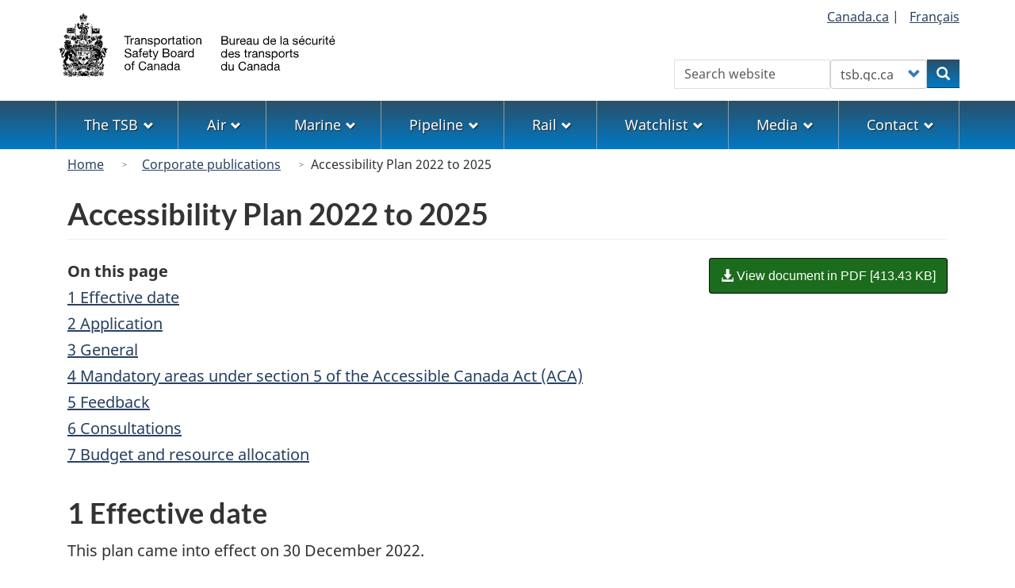

--- FILE ---
content_type: text/html; charset=UTF-8
request_url: https://bst-tsb.gc.ca/eng/publications/access/2022-25/access-2022-25.html
body_size: 20064
content:
<!DOCTYPE html>
<!--[if lt IE 9]><html lang="en" dir="ltr" class="no-js"><![endif]-->
<!--[if gt IE 8]><!-->
<html lang="en" dir="ltr" class="no-js">
<!--<![endif]-->
  <head>
    <meta charset="utf-8" />
<meta name="description" content="Accessibility Plan 2022–2025 - Publications - Transportation Safety Board" />
<link rel="canonical" href="https://www.bst.gc.ca/eng/publications/access/2022-25/access-2022-25.html" />
<meta name="dcterms.title" content="Accessibility Plan 2022–2025 - Publications - Transportation Safety Board" />
<meta name="dcterms.creator" content="Government of Canada, Transportation Safety Board of Canada" />
<meta name="dcterms.subject" content="Publications; Strategic; Report; Planning" />
<meta name="dcterms.language" content="eng" />
<meta name="dcterms.issued" content="2022-12-30" />
<meta name="dcterms.modified" content="2022-12-30" />
<meta name="Generator" content="Drupal 10 (https://www.drupal.org)" />
<meta name="MobileOptimized" content="width" />
<meta name="HandheldFriendly" content="true" />
<meta name="viewport" content="width=device-width, initial-scale=1.0" />
<noscript><link rel="stylesheet" href="/libraries/wet-boew/css/noscript.min.css" />
</noscript><link rel="icon" href="/themes/custom/safety/favicon.ico" type="image/vnd.microsoft.icon" />
<link rel="alternate" hreflang="en" href="https://www.bst.gc.ca/eng/publications/access/2022-25/access-2022-25.html" />
<link rel="alternate" hreflang="fr" href="https://www.bst.gc.ca/fra/publications/access/2022-25/access-2022-25.html" />

    <title>Accessibility Plan 2022 to 2025 - Transportation Safety Board of Canada</title>
    <link rel="stylesheet" media="all" href="/sites/default/files/css/css_9ErFyM86ju1Kwc71APpkC5x2hsPzVvtgiCRTqV0kjTE.css?delta=0&amp;language=en&amp;theme=safety&amp;include=[base64]" />
<link rel="stylesheet" media="all" href="https://use.fontawesome.com/releases/v6.5.1/css/all.css" />
<link rel="stylesheet" media="all" href="/sites/default/files/css/css_a_Ar-sdzzUFsptfXKOcHKwK_XZPZ70MrlF85fgiSinw.css?delta=2&amp;language=en&amp;theme=safety&amp;include=[base64]" />
<link rel="stylesheet" media="all" href="/sites/default/files/css/css_sgPpSbpgiBCDDTTuqVD2lWv3uyjYhgQH-2cWRw__YLw.css?delta=3&amp;language=en&amp;theme=safety&amp;include=[base64]" />

    <script type="application/json" data-drupal-selector="drupal-settings-json">{"path":{"baseUrl":"\/","pathPrefix":"eng\/","currentPath":"node\/55","currentPathIsAdmin":false,"isFront":false,"currentLanguage":"en"},"pluralDelimiter":"\u0003","suppressDeprecationErrors":true,"gtag":{"tagId":"G-0YBNH8QTXT","consentMode":false,"otherIds":[],"events":[],"additionalConfigInfo":[]},"ajaxPageState":{"libraries":"[base64]","theme":"safety","theme_token":null},"ajaxTrustedUrl":{"form_action_p_pvdeGsVG5zNF_XLGPTvYSKCf43t8qZYSwcfZl2uzM":true},"bootstrap":{"forms_has_error_value_toggle":1,"modal_animation":1,"modal_backdrop":"true","modal_focus_input":1,"modal_keyboard":1,"modal_select_text":1,"modal_show":1,"modal_size":"","popover_enabled":1,"popover_animation":1,"popover_auto_close":1,"popover_container":"body","popover_content":"","popover_delay":"0","popover_html":0,"popover_placement":"right","popover_selector":"","popover_title":"","popover_trigger":"click","tooltip_enabled":1,"tooltip_animation":1,"tooltip_container":"body","tooltip_delay":"0","tooltip_html":0,"tooltip_placement":"auto left","tooltip_selector":"","tooltip_trigger":"hover"},"user":{"uid":0,"permissionsHash":"1e68d011268f687ca909b07e2969a6975261b13424e656e21719741bec3155c0"}}</script>
<script src="/sites/default/files/js/js_wq3ad5_frl02KCZhwIYgL0VWfYMS3es8ds4L8TxCSfk.js?scope=header&amp;delta=0&amp;language=en&amp;theme=safety&amp;include=eJxdjFEOwyAMQy9Ey5FQwlLGRDEK2ehuP35Wdfux_J5kM2DdlJrnbwtNJeSazZ3KNzS8RC_GgGK5uQgVf9Nno7JGlEKti0tAKhKMkk8z_nmlBx3OOoeIfUf127ytMOlXacRzg21yNanW3TgslMxK-vZ2l12WFIfwjx9iC0PGB8GTVdA"></script>
<script src="/modules/contrib/google_tag/js/gtag.js?t72mk2"></script>

  </head>
  <body class="path-node page-node-type-corporate-publication has-glyphicons safety theme-gcweb">
    <nav>
      <ul id="wb-tphp">
        <li class="wb-slc">
          <a class="wb-sl" href="#wb-cont">
            Skip to main content
          </a>
        </li>
        <li class="wb-slc">
          <a class="wb-sl" href="#wb-info">
            Skip to "About government"
          </a>
        </li>
      </ul>
    </nav>
    
      <div class="dialog-off-canvas-main-canvas" data-off-canvas-main-canvas>
    
  
        <header class="navbar navbar-default" id="navbar">
      <div id="wb-bnr" class="container">
        <div class="row">
          <section id="wb-lng" class="col-xs-3 col-sm-12 pull-right text-right">
            <h2 class="wb-inv">Language selection</h2>
              <div class="region region-language-toggle">
    
<section  class="language-switcher-language-url block block-tsb-common block-tsb-language-blocklanguage-interface clearfix" id="block-safety-languageswitcher">
  
    

      <div class="block-content">
      <ul class="links list-inline mrgn-bttm-0">                    <li><span class="hidden-xs"><a href="https://www.Canada.ca/" title="Link to the Government of Canada website">Canada.ca</a>&nbsp;|&nbsp;</span></li>                    <li><a href="/fra/publications/access/2022-25/access-2022-25.html" class="language-link" lang="fr" hreflang="fr" data-drupal-link-system-path="node/55"><span class="hidden-xs">Français</span><abbr title="Français" class="visible-xs h3 mrgn-tp-sm mrgn-bttm-0 text-uppercase">fr</abbr></a></li></ul>
    </div>
  </section>

  </div>

          </section>
            <div class="region col-xs-9 col-sm-5 col-md-4 region-banner">
          <a class="logo navbar-btn" href="/eng" title="Home" rel="home">
      <img class="navbar-logo" src="/themes/custom/safety/logos/logo-en.svg" alt=Home" />
    </a>
  
  </div>

                      <section class="wb-mb-links col-xs-4 col-sm-3 visible-sm visible-xs pull-right" id="wb-glb-mn">
              <h2>Search and menus</h2>
              <ul class="list-inline text-right chvrn">
                <li>
                  <a href="#mb-pnl" title="Search and menus" aria-controls="mb-pnl" class="overlay-lnk" role="button">
                    <span class="glyphicon glyphicon-search">
                      <span class="glyphicon glyphicon-th-list">
                        <span class="wb-inv">Search and menus</span>
                      </span>
                    </span>
                  </a>
                </li>
              </ul>
              <div id="mb-pnl"></div>
            </section>
                      <div class="visible-md visible-lg region col-lg-offset-4 col-md-offset-4 col-sm-offset-2 col-xs-12 col-sm-5 col-md-4 region-search">
    
<section  class="tsb-common-tsb-search wb-srch form-inline block block-tsb-common block-tsb-common-tsb-search clearfix" data-drupal-selector="wb-srch" id="block-safety-tsbsearch">
  
    

      <div class="block-content">
      <form action="/eng/publications/access/2022-25/access-2022-25.html" method="post" id="wb-srch" accept-charset="UTF-8">
  <div class="form-item js-form-item form-type-search js-form-type-search form-item-search js-form-item-search form-no-label form-group">
      <label for="wb-srch-q" class="control-label sr-only">Search</label>
  
  
  <input data-drupal-selector="wb-srch-q" class="form-search form-control" placeholder="Search website" type="search" id="wb-srch-q" name="search" value="" size="27" maxlength="128" />

  
  
  </div>
<div class="form-item js-form-item form-type-select js-form-type-select form-item-engine js-form-item-engine form-no-label form-group">
      <label for="wb-srch-s" class="control-label sr-only">Customize your search</label>
  
  
  <div class="select-wrapper"><select data-drupal-selector="wb-srch-s" class="form-select form-control" id="wb-srch-s" name="engine"><option
            value="tsb">tsb.gc.ca</option><option
            value="canada">canada.ca</option></select></div>

  
  
  </div>
<div class="submit form-group js-form-wrapper form-wrapper" data-drupal-selector="edit-submit-container" id="edit-submit-container"><button data-drupal-selector="wb-srch-sub" class="button js-form-submit form-submit btn-primary btn icon-before" type="submit" id="wb-srch-sub" name="op" value="Search" title="Search"><span class="icon glyphicon glyphicon-search" aria-hidden="true"></span><span class="wb-inv">Search</span></button></div>
<input data-drupal-selector="form-t-jwputntk2kowrpq3w6aztcyfsnhq952x2x0ycexl8" type="hidden" name="form_build_id" value="form-t_jwPutNtk2KOWrPq3W6AZTcYfsNHQ952x2X0yceXL8" /><input data-drupal-selector="edit-tsb-common-tsb-search" type="hidden" name="form_id" value="tsb_common_tsb_search" />
</form>

    </div>
  </section>

  </div>

        </div>
      </div>
              <nav aria-labelledby="topicsMenu" id="wb-sm" class="wb-menu visible-md visible-lg" data-trgt="mb-pnl">
          <div class="pnl-strt container nvbar">
            <h2 id="topicsMenu" class="wb-inv">Menu</h2>
                
                                <ul role="menubar" class="list-inline menu">
                                                    <li role="presentation">
          <a role="menuitem" class="dropdown-toggle item" href="#thetsb">The TSB</a>
                                                  <ul role="menu" class="sm list-unstyled" aria-expanded="false" aria-hidden="true">
                                            <li role="presentation">
          <a href="/eng/qui-about/index.html" role="menuitem" data-drupal-link-system-path="node/1632">About the TSB</a>
                          </li>
                                  <li role="presentation">
          <a href="/eng/lois-acts/index.html" role="menuitem" data-drupal-link-system-path="node/1617">Acts, regulations, policies, and international conventions</a>
                          </li>
                                  <li role="presentation">
          <a href="/eng/qui-about/bureau-board.html" role="menuitem" data-drupal-link-system-path="node/1629">The Board</a>
                          </li>
                                  <li role="presentation">
          <a href="/eng/carrieres-careers/index.html" role="menuitem" data-drupal-link-system-path="node/2">A career with the TSB</a>
                          </li>
                                  <li role="presentation">
          <a href="/eng/publications/index.html" role="menuitem" data-drupal-link-system-path="publications/index.html">Corporate publications</a>
                          </li>
                                  <li role="presentation">
          <a href="/eng/coll/index.html" role="menuitem" data-drupal-link-system-path="node/1536">International collaboration</a>
                          </li>
                                  <li role="presentation">
          <a href="/eng/divulgation-disclosure/index.html" role="menuitem" data-drupal-link-system-path="node/1593">Transparency</a>
                          </li>
                                  <li role="presentation">
          <a href="/eng/surveillance-watchlist/index.html" role="menuitem" data-drupal-link-system-path="surveillance-watchlist/index.html">Watchlist</a>
                          </li>
        </ul>
  
            </li>
                                  <li role="presentation">
          <a role="menuitem" class="dropdown-toggle item" href="#theAir">Air</a>
                                                  <ul role="menu" class="sm list-unstyled" aria-expanded="false" aria-hidden="true">
                                            <li role="presentation">
          <a href="/eng/aviation/index.html" role="menuitem" data-drupal-link-system-path="node/1530">Air home</a>
                          </li>
                                  <li role="presentation">
          <a href="/eng/qui-about/enq-inv.html" role="menuitem" data-drupal-link-system-path="node/1630">About investigations</a>
                          </li>
                                  <li role="presentation">
          <a href="/eng/stats/aviation/index.html" role="menuitem" data-drupal-link-system-path="node/1702">Data and statistics</a>
                          </li>
                                  <li role="presentation">
          <a href="/eng/rapports-reports/aviation/index.html" role="menuitem" data-drupal-link-system-path="node/7">Investigations and reports</a>
                          </li>
                                  <li role="presentation">
          <a href="/eng/recommandations-recommendations/aviation/index.html" role="menuitem" data-drupal-link-system-path="recommandations-recommendations/aviation/index.html">Recommendations</a>
                          </li>
                                  <li role="presentation">
          <a href="/eng/incidents-occurrence/aviation/index.html" class="text-danger" role="menuitem" data-drupal-link-system-path="node/13">Report an occurrence</a>
                          </li>
                                  <li role="presentation">
          <a href="/eng/securite-safety/aviation/index.html" role="menuitem" data-drupal-link-system-path="securite-safety/aviation/index.html">Safety letters and concerns</a>
                          </li>
                                  <li role="presentation">
          <a href="/eng/surveillance-watchlist/aviation/index.html" role="menuitem" data-drupal-link-system-path="surveillance-watchlist/aviation/index.html">Watchlist issues</a>
                          </li>
        </ul>
  
            </li>
                                  <li role="presentation">
          <a role="menuitem" class="dropdown-toggle item" href="#themarine">Marine</a>
                                                  <ul role="menu" class="sm list-unstyled" aria-expanded="false" aria-hidden="true">
                                            <li role="presentation">
          <a href="/eng/marine/index.html" role="menuitem" data-drupal-link-system-path="node/1624">Marine home</a>
                          </li>
                                  <li role="presentation">
          <a href="/eng/qui-about/enq-inv.html" role="menuitem" data-drupal-link-system-path="node/1630">About investigations</a>
                          </li>
                                  <li role="presentation">
          <a href="/eng/stats/marine/index.html" role="menuitem" data-drupal-link-system-path="node/1703">Data and statistics</a>
                          </li>
                                  <li role="presentation">
          <a href="/eng/rapports-reports/marine/index.html" role="menuitem" data-drupal-link-system-path="node/8">Investigations and reports</a>
                          </li>
                                  <li role="presentation">
          <a href="/eng/recommandations-recommendations/marine/index.html" role="menuitem" data-drupal-link-system-path="recommandations-recommendations/marine/index.html">Recommendations</a>
                          </li>
                                  <li role="presentation">
          <a href="/eng/incidents-occurrence/marine/index.html" class="text-danger" role="menuitem" data-drupal-link-system-path="node/1609">Report an occurrence</a>
                          </li>
                                  <li role="presentation">
          <a href="/eng/securite-safety/marine/index.html" role="menuitem" data-drupal-link-system-path="securite-safety/marine/index.html">Safety letters and concerns</a>
                          </li>
                                  <li role="presentation">
          <a href="/eng/surveillance-watchlist/marine/index.html" role="menuitem" data-drupal-link-system-path="surveillance-watchlist/marine/index.html">Watchlist issues</a>
                          </li>
        </ul>
  
            </li>
                                  <li role="presentation">
          <a role="menuitem" class="dropdown-toggle item" href="#thepipeline">Pipeline</a>
                                                  <ul role="menu" class="sm list-unstyled" aria-expanded="false" aria-hidden="true">
                                            <li role="presentation">
          <a href="/eng/pipeline/index.html" role="menuitem" data-drupal-link-system-path="node/1627">Pipeline home</a>
                          </li>
                                  <li role="presentation">
          <a href="/eng/qui-about/enq-inv.html" role="menuitem" data-drupal-link-system-path="node/1630">About investigations</a>
                          </li>
                                  <li role="presentation">
          <a href="/eng/stats/pipeline/index.html" role="menuitem" data-drupal-link-system-path="node/1704">Data and statistics</a>
                          </li>
                                  <li role="presentation">
          <a href="/eng/rapports-reports/pipeline/index.html" role="menuitem" data-drupal-link-system-path="node/9">Investigations and reports</a>
                          </li>
                                  <li role="presentation">
          <a href="/eng/recommandations-recommendations/pipeline/index.html" role="menuitem" data-drupal-link-system-path="recommandations-recommendations/pipeline/index.html">Recommendations</a>
                          </li>
                                  <li role="presentation">
          <a href="/eng/incidents-occurrence/pipeline/index.html" class="text-danger" role="menuitem" data-drupal-link-system-path="node/1610">Report an occurrence</a>
                          </li>
                                  <li role="presentation">
          <a href="/eng/securite-safety/pipeline/index.html" role="menuitem" data-drupal-link-system-path="securite-safety/pipeline/index.html">Safety letters and concerns</a>
                          </li>
        </ul>
  
            </li>
                                  <li role="presentation">
          <a role="menuitem" class="dropdown-toggle item" href="#rail">Rail</a>
                                                  <ul role="menu" class="sm list-unstyled" aria-expanded="false" aria-hidden="true">
                                            <li role="presentation">
          <a href="/eng/rail/index.html" role="menuitem" data-drupal-link-system-path="node/1656">Rail home</a>
                          </li>
                                  <li role="presentation">
          <a href="/eng/qui-about/enq-inv.html" role="menuitem" data-drupal-link-system-path="node/1630">About investigations</a>
                          </li>
                                  <li role="presentation">
          <a href="/eng/stats/rail/index.html" role="menuitem" data-drupal-link-system-path="node/1705">Data and statistics</a>
                          </li>
                                  <li role="presentation">
          <a href="/eng/rapports-reports/rail/index.html" role="menuitem" data-drupal-link-system-path="node/10">Investigations and reports</a>
                          </li>
                                  <li role="presentation">
          <a href="/eng/recommandations-recommendations/rail/index.html" role="menuitem" data-drupal-link-system-path="recommandations-recommendations/rail/index.html">Recommendations</a>
                          </li>
                                  <li role="presentation">
          <a href="/eng/incidents-occurrence/rail/index.html" class="text-danger" role="menuitem" data-drupal-link-system-path="node/1611">Report an occurrence</a>
                          </li>
                                  <li role="presentation">
          <a href="/eng/securite-safety/rail/index.html" role="menuitem" data-drupal-link-system-path="securite-safety/rail/index.html">Safety letters and concerns</a>
                          </li>
                                  <li role="presentation">
          <a href="/eng/surveillance-watchlist/rail/index.html" role="menuitem" data-drupal-link-system-path="surveillance-watchlist/rail/index.html">Watchlist issues</a>
                          </li>
        </ul>
  
            </li>
                                  <li role="presentation">
          <a role="menuitem" class="dropdown-toggle item" href="#thewatchlist">Watchlist</a>
                                                  <ul role="menu" class="sm list-unstyled" aria-expanded="false" aria-hidden="true">
                                            <li role="presentation">
          <a href="/eng/surveillance-watchlist/index.html" role="menuitem" data-drupal-link-system-path="surveillance-watchlist/index.html">Latest Watchlist</a>
                          </li>
                                  <li role="presentation">
          <a href="/eng/surveillance-watchlist/aviation/index.html" role="menuitem" data-drupal-link-system-path="surveillance-watchlist/aviation/index.html">Air Watchlist issues</a>
                          </li>
                                  <li role="presentation">
          <a href="/eng/surveillance-watchlist/marine/index.html" role="menuitem" data-drupal-link-system-path="surveillance-watchlist/marine/index.html">Marine Watchlist issues</a>
                          </li>
                                  <li role="presentation">
          <a href="/eng/surveillance-watchlist/rail/index.html" role="menuitem" data-drupal-link-system-path="surveillance-watchlist/rail/index.html">Rail Watchlist issues</a>
                          </li>
        </ul>
  
            </li>
                                  <li role="presentation">
          <a role="menuitem" class="dropdown-toggle item" href="#themedia">Media</a>
                                                  <ul role="menu" class="sm list-unstyled" aria-expanded="false" aria-hidden="true">
                                            <li role="presentation">
          <a href="/eng/medias-media/contact.html" role="menuitem" data-drupal-link-system-path="node/1625">Contact Media Relations</a>
                          </li>
                                  <li role="presentation">
          <a href="/eng/medias-media/deploiement-deployment/index.html" role="menuitem" data-drupal-link-system-path="medias-media/deploiement-deployment/index.html">Deployment notices</a>
                          </li>
                                  <li role="presentation">
          <a href="/eng/medias-media/avis-advisory/index.html" role="menuitem" data-drupal-link-system-path="medias-media/avis-advisory/index.html">Media advisories</a>
                          </li>
                                  <li role="presentation">
          <a href="/eng/medias-media/communiques/index.html" role="menuitem" data-drupal-link-system-path="medias-media/communiques/index.html">News releases</a>
                          </li>
                                  <li role="presentation">
          <a href="/eng/medias-media/discours-speeches/index.html" role="menuitem" data-drupal-link-system-path="medias-media/discours-speeches/index.html">Presentations</a>
                          </li>
                                  <li role="presentation">
          <a href="/eng/medias-media/decl-stat/index.html" role="menuitem" data-drupal-link-system-path="medias-media/decl-stat/index.html">Statements</a>
                          </li>
        </ul>
  
            </li>
                                  <li role="presentation">
          <a role="menuitem" class="dropdown-toggle item" href="#thecontact">Contact</a>
                                                  <ul role="menu" class="sm list-unstyled" aria-expanded="false" aria-hidden="true">
                                            <li role="presentation">
          <a href="/eng/contactez-contact/index.html" role="menuitem" data-drupal-link-system-path="node/12">Contact us</a>
                          </li>
                                  <li role="presentation">
          <a href="/eng/medias-media/contact.html" role="menuitem" data-drupal-link-system-path="node/1625">Media Relations</a>
                          </li>
                                  <li role="presentation">
          <a href="/eng/incidents-occurrence/index.html" class="text-danger" role="menuitem" data-drupal-link-system-path="node/1608">Report to the TSB</a>
                          </li>
                                  <li role="presentation">
          <a href="/eng/securitas/index.html" role="menuitem" data-drupal-link-system-path="node/1658">SECURITAS</a>
                          </li>
        </ul>
  
            </li>
        </ul>
  




          </div>
        </nav>
              <div class="region region-breadcrumb">
        <nav id="wb-bc" property="breadcrumb" aria-labelledby="breadcrumbTitle">
    <h2 id="breadcrumbTitle">You are here</h2>
    <div class="container">
      <ol class="breadcrumb">
                  <li >
                          <a href="/eng">Home</a>
                      </li>
                  <li >
                          <a href="/eng/publications/index.html">Corporate publications</a>
                      </li>
                  <li >
                          Accessibility Plan 2022 to 2025
                      </li>
              </ol>
  </div>
</nav>


  </div>

    </header>
  

  <div
    class="container-fluid mx-0 px-0">
              <div class="container">
        <div class="row">
                      <div class="highlighted col-md-12">  <div class="region region-highlighted">
    <div data-drupal-messages-fallback class="hidden"></div>

  </div>
</div>
                  </div>
      </div>
            <div class="container">
      <div
        class="row">

                        <main
          property="mainContentOfPage"  class="col-sm-12 main-container js-quickedit-main-content">

                                                <div class="region region-header">
      
  <div class="row">
    <div class="col-xs-12">
      <h1 id="wb-cont" class="page-header mrgn-tp-md">Accessibility Plan 2022 to 2025</h1>
    </div>
  </div>


  </div>

                      
          <section
            class="row">

                        
                        
                        
            
                                                    <div class="col-md-12">
                <a id="main-content"></a>
                  <div class="region region-content">
      <article class="corporate-publication full clearfix">

  
    

  
  <div class="content">
      <div class="layout layout--onecol">
    <div  class="layout__region layout__region--content">
      
<section  class="block block-layout-builder block-extra-field-blocknodecorporate-publicationlinks clearfix">
  
    

      <div class="block-content">
      
    </div>
  </section>

    </div>
  </div>

  
  <div class="layout layout--pull-right-section">
    <div  class="layout__region layout__region--right pull-right tsb-over">
      
<section  class="block block-layout-builder block-field-blocknodecorporate-publicationfield-pdf clearfix">
  
    

      <div class="block-content">
      
            <div class="field field--name-field-pdf field--type-file field--label-hidden field--item"><div class="bg-success mrgn-lft-md"><a href="https://www.bst.gc.ca/sites/default/files/publications/access/eng/access-2022-25.pdf" class="btn btn-success center-block"><span class="glyphicon glyphicon-download-alt"></span>
    View document in PDF [413.43 KB]</a></div></div>
      
    </div>
  </section>

    </div>
        <div  class="layout__region layout__region--main">
      
<section  class="block block-layout-builder block-field-blocknodecorporate-publicationbody clearfix">
  
    

      <div class="block-content">
      
            <div class="field field--name-body field--type-text-with-summary field--label-hidden field--item"><section><p class="x_MsoNormal"><span><strong>On this page</strong></span><br><a href="#1.0" title="Original URL: https://www.tsb.gc.ca/eng/publications/access/2022-25/access-2022-25.html#1.0. Click or tap if you trust this link.">1&nbsp;Effective date</a><br><a href="#2.0" title="Original URL: https://www.tsb.gc.ca/eng/publications/access/2022-25/access-2022-25.html#2.0. Click or tap if you trust this link.">2&nbsp;Application</a><br><a href="#3.0" title="Original URL: https://www.tsb.gc.ca/eng/publications/access/2022-25/access-2022-25.html#3.0. Click or tap if you trust this link.">3&nbsp;General</a><br><a href="#4.0" title="Original URL: https://www.tsb.gc.ca/eng/publications/access/2022-25/access-2022-25.html#4.0. Click or tap if you trust this link.">4&nbsp;Mandatory areas under section&nbsp;5 of the Accessible Canada Act (ACA)</a><br><a href="#5.0" title="Original URL: https://www.tsb.gc.ca/eng/publications/access/2022-25/access-2022-25.html#5.0. Click or tap if you trust this link.">5&nbsp;Feedback</a><br><a href="#6.0" title="Original URL: https://www.tsb.gc.ca/eng/publications/access/2022-25/access-2022-25.html#6.0. Click or tap if you trust this link.">6&nbsp;Consultations</a><br><a href="#7.0" title="Original URL: https://www.tsb.gc.ca/eng/publications/access/2022-25/access-2022-25.html#7.0. Click or tap if you trust this link.">7&nbsp;Budget and resource allocation</a></p><h2 id="1.0">1&nbsp;Effective date</h2><p>This plan came into effect on 30 December 2022.</p><h2 id="2.0">2&nbsp;Application</h2><p>This plan applies to all employees of the Transportation Safety Board of Canada (TSB).</p><h2 id="3.0">3&nbsp;General</h2><p>The Manager, Administration, is designated to receive feedback on barriers and the Accessibility Plan 2022–2025.</p><p><strong>General enquiries</strong></p><p>Transportation Safety Board of Canada<br>Place du Centre, 4th floor<br>200 Promenade du Portage<br>Gatineau QC K1A 1K8</p><p><a href="/eng/contactez-contact/index.html">tsb.gc.ca/eng/contactez-contact/index.html</a></p><p>Local number: 819-994-3741<br>Toll-free in Canada: 1-800-387-3557<br>From outside Canada: +1 819-994-3741<br>TDD: 819-953-7287</p><p><strong>Members of the media may contact Media Relations</strong></p><p><a href="/eng/medias-media/contact.html">tsb.gc.ca/eng/medias-media/contact.html</a>&nbsp;<br>819-360-4376&nbsp;<br><a href="mailto:media@tsb-bst.gc.ca">media@tsb.gc.ca</a></p><h3>3.1&nbsp;Executive summary</h3><p>The TSB’s Accessibility Plan 2022–25 seeks to build a culture of inclusiveness that promotes diversity and combats discrimination by identifying and removing existing barriers and preventing future barriers in the workplace.</p><p>While this first version of the Plan focuses on the priority areas outlined in the <a href="https://laws-lois.justice.gc.ca/eng/acts/a-0.6/"><em>Accessible Canada Act</em></a> (ACA), the Plan is an evergreen document, where proposed solutions under each area can evolve as barriers are identified, to ensure it remains current and relevant as we respond to the needs of our employees.</p><p>The TSB encourages all members of the organization, its stakeholders, and its partners to challenge the status quo, innovate, and take calculated risks to bring meaningful impacts through co-development of and collaboration and consultation on policies, programs, practices, and service delivery. Accordingly, people with disabilities are actively invited to participate in these processes in accordance with the <a href="https://www.canada.ca/en/government/publicservice/wellness-inclusion-diversity-public-service/diversity-inclusion-public-service/accessibility-public-service/accessibility-strategy-public-service-toc.html">Accessibility Strategy for the Public Service of Canada</a>, also called “Nothing Without Us.”</p><p>As part of the development of this Plan, three consultation sessions were held over the summer and fall of 2022. TSB employees with an interest in identifying and removing barriers in the workplace, as well as external partners with an interest in issues affecting persons with disabilities, were invited to participate in these sessions to ensure that as many voices could be heard as possible and that persons with disabilities were given maximum opportunities to participate.</p><h3>3.2&nbsp;Accessibility statement</h3><p>The TSB complies with regulatory requirements, strives to reflect the workforce demographics in Canadian society, and takes actions indicated in the TSB Employment Equity Plan 2020–21 to 2022–23 to reduce the identified representation gaps for people with disabilities.</p><p>The TSB recognizes that, beyond regulatory compliance, there are opportunities for accessibility improvement, such as the need for intentional inclusion and appropriate accommodation, in a more structured approach, and the continued need to combat discrimination and harassment resulting from stigma and misunderstanding. It also recognizes that eliminating barriers brings benefits to all.</p><p>The TSB wishes to move beyond a culture of compliance so that persons with disabilities have the same opportunities as their colleagues to thrive in their careers. To bring meaningful change, we need to support and keep each other accountable for the roles and responsibilities presented in the Plan.</p><p>To enable collaboration between employees and managers to identify barriers and find solutions that work for the specific situation, the TSB will adopt the <a href="https://www.canada.ca/en/government/publicservice/wellness-inclusion-diversity-public-service/diversity-inclusion-public-service/accessibility-public-service/government-canada-workplace-accessibility-passport.html">GC Workplace Accessibility Passport</a> which uses the “Yes by Default” approach, places the employee at the centre of the accommodation process, includes and structures the information needed by the manager to make decisions, and streamlines information transfer between the TSB and other departments.</p><h2 id="4.0">4&nbsp;Mandatory areas under section&nbsp;5 of the <em>Accessible Canada Act</em> (ACA)</h2><p>The proposed solutions identified in this Plan result from consultations within the organization and have been submitted for review and additional input by an external partner. They represent a stepping stone upon which all employees, managers, executives and partners can collaborate and engage at every step of the Plan’s progression, leading to the cementing of an inclusive departmental culture.</p><p>Consultations provided opportunities to discuss barriers based on the seven areas identified in the <a href="https://laws-lois.justice.gc.ca/eng/acts/a-0.6/"><em>Accessible Canada Act</em></a> (ACA), and proposed solutions on how to remove them while also identifying proposed methods to prevent further barriers.</p><h3>4.1&nbsp;Employment</h3><p><strong>General:</strong> In the Employment area, participants discussed external examples&nbsp;: Ableism, biases in the hiring process, fear of negative judgment and repercussions, lack of accessibility for the tools used in hiring and available during employment, unwillingness to provide reasonable accommodations<span class="auto-footnote">From Culture Amp, “Disability in the workplace: Barriers to employment &amp; retention,” at cultureamp.com/blog/disability-employment-barriers (last accessed on 30 December 2022).</span>, of assistive tools or technologies to help the person be effective, negative attitudes within the work environment (ex: a person may be denied resources because the manager does not believe they have a learning disability), lack of relevant systems, services and policies<span class="auto-footnote">From RISE Services Inc., “Barriers to employment for adults with disabilities,” at riseservicesinc.org/news/barriers-to-employment-for-adults-with-disabilities/ (last accessed on 30 December 2022).</span>. They were then invited to identify barriers present within the organization.</p><p>Consultation participants identified the following barriers and proposed avenues of resolution:</p><p>4.1.1 Public Service Performance Management</p><p>4.1.1.1 <strong>Barrier details:</strong> The performance evaluation process is anxiety-inducing which would affect people with cognitive/emotional limitations in a disproportionate way.</p><p>4.1.1.2 <strong>Proposed solution: </strong>Include resources to support managers with the call letter, so that they have the tools to take their employees’ needs into consideration in the process and to support managers’ own stress about the process.</p><p>4.1.2 Manager awareness of accessibility issues</p><p>4.1.2.1 <strong>Barrier details:</strong> Managers generally have low awareness of accessibility issues, especially of the non-visible type (such as cognitive or emotional). Do managers know when/where adaptation can be provided? Do they take accessibility into account? These factors can contribute to anxiety for both managers and employees.</p><p>4.1.2.2 <strong>Proposed solution: </strong>Increase awareness of accessibility issues via the Beacon, COO Townhalls and other internal communication tools such as lunchtime discussions, posters and advertising the point of contact for accessibility questions. Consider including more formal training on accessibility in the departmental training portal (internally referred to as “LMS365”).</p><p>4.1.3 Hybrid meetings</p><p>4.1.3.1 <strong>Barrier details:</strong> As offices reopen, meetings are conducted in hybrid mode incorporating video feed from individual participants at home and “full-room” for participants at the office. Keeping the room camera at the “panoramic zoom” setting makes it difficult to see faces in detail, which is needed for persons with some disabilities who rely on interpreting facial expressions and reading lips.</p><p>4.1.3.2 <strong>Proposed solution: </strong>Resolve the technical issues affecting the “zoom to speaker” feature of the recently purchased videoconferencing equipment. Pending this, educate and encourage personnel on good practices. Include such practices in standard meeting invitations and introductions.</p><p>4.1.4 Timeliness-focused environment</p><p>4.1.4.1 <strong>Barrier details:</strong> The TSB is a small, nimble organization requiring tight response deadlines of its employees. Adaptations for people who need more time are necessary while independence is valued.</p><p>4.1.4.2 <strong>Proposed solution:</strong> While participants could not provide an easy solution to this operational requirement, managers are to be encouraged to discuss adaptation with their employees, including for conditions that may require the allocation of additional time to complete discrete tasks while balancing operational constraints.</p><p>4.1.54 Bias in hiring processes</p><p>4.1.5.1 <strong>Barrier details:</strong> Although a review is underway to reduce the number of investigative positions requiring medicals, there are still positions requiring specific qualifications as determined by Treasury Board qualification standards and/or collective agreements. What about situations where employees originally meet all requirements upon hiring, but then lose a qualification? Additionally, some administrative-type positions are advertised with “possibility of being deployed to major occurrences”, which can generate anxiety and lead people to not apply, despite the very low risk of being deployed.</p><p>4.1.5.2 <strong>Proposed solution: </strong>To address accessibility-related issues where possible, continue to review merit criteria, staffing assessment tools and related processes to ensure they are inclusive and do not create systemic barriers as integrated in the TSB Employment Equity Plan. Review and remove unnecessarily restrictive criteria prior to advertising staffing opportunities. In the case of positions requiring specific qualifications where the incumbent no longer meets due to an accessibility-related issue, promote flexibility and accommodation measures to the extent possible. As the PSC brings forward updated policies to adhere to upcoming legislative measures in the PSEA concerning bias in hiring processes, the TSB will continue to adjust its staffing-related policies, tools and processes to support an accessible workplace.</p><p>4.1.6 VidCruiter</p><p>4.1.6.1 <strong>Barrier details:</strong> The TSB uses VidCruiter to conduct and manage some of its hiring processes (use of the tool is not mandatory); the tool does not currently allow for closed captioning, which makes it difficult for hearing impaired evaluators to assess candidates, as they generally speak faster when recording their video interview, making it difficult to read lips.</p><p>4.1.6.2 <strong>Proposed solution: </strong>Ask PSPC to request the addition of closed captioning feature to VidCruiter either integrated by the supplier or via the adjunct of a third party-provided feature.</p><h3>4.2&nbsp;The built environment</h3><p><strong>General</strong>: Participants were presented with structural/space design accessibility issue examples&nbsp;: lack of wheelchair ramp or elevator and not providing modified equipment that allows the disabled person to perform in the position<span class="auto-footnote">From RISE Services Inc., “Barriers to employment for adults with disabilities,” at &nbsp;riseservicesinc.org/news/barriers-to-employment-for-adults-with-disabilities/ (last accessed on 30 December 2022).</span>. From there, they were invited to identify barriers present in TSB facilities and to propose solutions.</p><p>Consultation participants identified the following barriers and proposed avenues of resolution:</p><p>4.2.1 Some locations do not meet the minimal accessibility standards</p><p>4.2.1.1 <strong>Barrier details:</strong> PSPC conducted accessibility assessments for all ten locations where TSB has offices, using the 2018 Accessibility Standard. While most identified issues have been corrected, the Dorval office is in a building where retrofit would be too onerous to implement and a couple of locations, while meeting most of the standard, have some less-critical issues remaining that cannot be resolved until a full interior rebuild is conducted (hallway width in Dartmouth, high-bay secondary access in the TSB Engineering Laboratory).</p><p>4.2.1.2 <strong>Proposed solution: </strong>Where critical accessibility standard requirements cannot be implemented, work with PSPC to identify new locations to be configured in accordance with the latest accessibility standards. For other locations, continue to work with PSPC, building custodians and owners to achieve as much compliance as feasible, to identify remaining gaps and explore alternatives to make reasonable accommodations in the existing location.</p><p>4.2.2 The accessibility standards may not meet all individual requirements.</p><p>4.2.2.1 <strong>Barrier details:</strong> In TSB facilities meeting the latest accessibility standards, it is still possible that an individual’s specific needs are not met.</p><p>4.2.2.2 <strong>Proposed solution: </strong>Proactively discuss individual accessibility-related requirements with new employees at onboarding, consider filling out a GC Workplace Accessibility Passport if one does not yet exist for the individual. Accommodations personnel should work hand-in-hand with individuals having accessibility issues, their managers and TSB partners to identify possible solutions, obtain funding and bring changes to the TSB physical assets to resolve identified barriers.</p><p>4.2.3 Floorplate size</p><p>4.2.3.1 <strong>Barrier details:</strong> At Head Office, the available office space means that most offices are not in close proximity to the elevators and emergency exits, potentially affecting those with chronic fatigue or other issues affecting their walking ability.</p><p>4.2.3.2 <strong>Proposed solution: </strong>Identify and reserve office spaces with the closest proximity to elevators and emergency exits for personnel or visitors who need to limit their walking. Ensure that Building Emergency Evacuation Team members survey identified office spaces when executing an evacuation so that the individuals receive the required assistance in an emergency.</p><p>4.2.4 Noise level/visual distraction</p><p>4.2.4.1 <strong>Barrier details:</strong> In open-plan office setups, surrounding activity/movement and noise levels can affect concentration, especially for individuals who have ADD/ADHD or other cognitive impairments. In a hybrid workplace, the conduct of multiple MS Teams meetings around the individual can exacerbate the noise level as people tend to speak louder in videoconferences.</p><p>4.2.4.2 <strong>Proposed solution: </strong>Include a minimum of self-isolation/concentration spaces in the implementation of hybrid workplaces within existing facilities. Where possible, provide a variety of accessible setups so that individuals can choose which one best fits their situation. Proactively design new facilities with a variety of accessible setups.</p><h3>4.3&nbsp;Information and communication technologies (ICT)</h3><p><strong>General:</strong> Participants were presented with accessibility issue examples&nbsp;: Inability to use a phone due to hearing issues, lack of Braille printed items for blind persons<span class="auto-footnote">From RISE Services Inc., “Barriers to employment for adults with disabilities,” at &nbsp;riseservicesinc.org/news/barriers-to-employment-for-adults-with-disabilities/ (last accessed on 30 December 2022).</span>.</p><p>Consultation participants identified the following barriers and proposed avenues of resolution:</p><p>4.3.1 MS Teams auto transcription</p><p>4.3.1.1 <strong>Barrier description:</strong> The current instantaneous transcription function in MS Teams requires manual adjustment of the language being spoken. As the transcription function cannot differentiate between languages, it becomes useless in fully bilingual meetings.</p><p>4.3.1.2 <strong>Proposed solution: </strong>Work with Microsoft as part of the government contract to bring on new features to MS Teams via upgrades to the tools’ functionality</p><p>4.3.2 Lack of awareness about available accessibility hardware and software tools such as Microsoft suite</p><p>4.3.2.1 <strong>Barrier description:</strong> TSB provides assistive technology that is readily available, but many do not know what technological solution would work for them.</p><p>4.3.2.2 <strong>Proposed solution: </strong>Promote the availability of services provided by the <a href="https://www.canada.ca/en/shared-services/corporate/aaact-program.html">Accessibility, Accommodation and Adaptive Computer Technology</a> program.</p><p>4.3.3 Treasury Board Secretariat (TBS) accessibility standards for Government of Canada websites and accessibility features in commercial off-the-shelf software (COTS) are not necessarily applied to internal documents/software.</p><p>4.3.3.1 <strong>Barrier description:</strong> While accessibility standards are known and used for public-facing TSB communication products, and the Communications team is aware and uses accessibility functions of COTS for most internal communications products, such availability is not widely known, leading to many internal documents not leveraging available accessibility functions and not being formatted appropriately so that those can work. On purchasing COTS, the TSB relies on SSC Standing Offers and Supply Arrangements that include accessibility requirements; accessibility requirements are not necessarily indicated on Statements of Work (SOWs) for in-house software development.</p><p>4.3.3.2 <strong>Proposed solution:</strong>&nbsp;Develop short training / awareness sessions on accessibility functions of software, make them available through LMS365 and advertise their availability so that personnel learn how to format their general documents/correspondence to allow their use. Increase general awareness of the need to format documents for accessibility. Use development software that includes accessibility functions right in the package for in-house software development. Include accessibility requirements in future SOWs to formalize the obligation from a contracting perspective.</p><p>4.3.4 ICT instruction manuals</p><p>4.3.4.1 <strong>Barrier description:</strong> Hardware and Software User Manuals are not necessarily bilingual or in an accessible format (those from major companies are, others are “hit and miss”).</p><p>4.3.4.2 <strong>Proposed solution: </strong>Leverage PSPC/SSC procurement vehicles to purchase ICT, as they include accessibility requirements for accompanying operating manuals. Where those vehicles are not available, include an assessment criterion related to the provision of instruction manuals in an accessible format. For in-house software development, specify in the SOW that user manuals must be provided in bilingual, accessible format.</p><p>4.3.5 Hybrid meetings organization and preparatory documents</p><p>4.3.5.1 <strong>Barrier description:</strong> While comfort level and experience are easing the effectiveness of online meetings, there remains a cognitive-load penalty of not being face-to-face, and participants should consider the limitations of tools such as MS Teams (auto-transcription cannot work when there are overlapping discussions, provides inaccurate subtitles when speech is not clear, etc.)</p><p>4.3.5.2 <strong>Proposed solution: </strong>To reduce cognitive-load issues, meeting organizers should provide supporting documentation well in advance so that participants can prepare using accessibility tools as required. Familiarization sessions on best practices for hybrid meetings and accessibility functions are provided on an individual basis by the Admin Division.</p><h3>4.4&nbsp;Communication, other than ICT</h3><p>Participants were provided&nbsp;advance reading to familiarize themselves with the topic to be discussed<span class="auto-footnote">The advance reading was from RISE Services Inc., “Barriers to employment for adults with disabilities,” at &nbsp; https://riseservicesinc.org/news/barriers-to-employment-for-adults-with-disabilities/ (last accessed on 30 December 2022).</span>. Within that document, lack of Braille printed items for blind persons, and language that is too technical for persons with cognitive impairments were submitted as examples for discussion.</p><p>Consultation participants identified the following barriers and proposed avenues of resolution.</p><p>4.4.1 Non-official communication products</p><p>4.4.1.1 <strong>Barrier description:</strong> There are no mandatory requirements for the application of accessibility standards in non-official communication products (ex: emails sent out to TSB personnel) and there is limited awareness of easy ways to make those products more accessible (ex: how to insert a “Make accessible” button in PDF or MS365 documents).</p><p>4.4.1.2 <strong>Proposed solution: </strong>Have an expert from Communications who is familiar with making documents accessible provide all staff awareness sessions to increase awareness of accessibility issues and of easy ways to make all communications more accessible, with the goal to imprint accessibility in employees’ mindset.</p><p>4.4.2 Complexity of language</p><p>4.4.2.1 <strong>Barrier description</strong>: Documents for internal as well as external readers are often complex and technical. Those that use unclear or insufficient headings, poor syntax, jargon, or many or non-standard abbreviations, for example, are difficult to understand, making the information and ideas in them inaccessible, especially to readers who are not specialists in the topic.</p><p>4.4.2.2 <strong>Proposed solution</strong>: Remind authors that non-specialist readers will likely read their documents and that these documents must therefore contain the information those readers need to understand them. Involve editors as early as possible in the draft to provide advice on clear language. Encourage authors and reviewers to use correct technical terms rather than jargon and avoid making texts so concise that they become unclear. Instruct authors in how to use the TSB English Style Guide and the TSB Index of Abbreviations to make their documents accessible to internal as well as external readers.</p><p>4.4.3 Templates and unstructured content</p><p>4.4.3.1 <strong>Barrier description</strong>: With the exception of those made by Communications Branch (Publishing), templates used for internal and external documents—even those provided to the TSB by other government departments—are rarely accessible. They lack structured headings or they implement headings improperly; tables are not logically (accessibly) structured; captions are not used or are not clear or complete; alternative text for images (or “alt text”, a short written description of an image) is rarely applied. Source documents that are incorrectly made are also difficult and time-consuming to convert to accessible HTML.</p><p>4.4.3.2 <strong>Proposed solution</strong>: Provide templates that meet accessibility requirements and train authors how to make them. Provide guidance on the construction of accessible tables and methods to describe images in a clear, succinct and complete manner, and constantly apply this process. Increase awareness of the issue through quick-tips and inclusion in training for new investigators. Implement an informal “peer-review” system to check document structure at the same time as the application of technical accessibility tools within the document.</p><p>4.4.4 Active offer</p><p>4.4.4.1 <strong>Barrier description:</strong> Accommodation measures are not necessarily offered proactively. The onboarding process does not formally have an active offer of accommodation measures, and there is no formal periodic review of the measures to ensure they continue supported/adapted.</p><p>4.4.4.2 <strong>Proposed solution: </strong>HR will add a standardized clause in the Letters of Offer about the GC Workplace Accessibility Passport and encourage discussion. Admin will add “discuss required accommodations measures/GC Workplace accessibility passport” to the onboarding procedures. Add periodic reminders for Administration to reach-out for review of measures.</p><h3>4.5&nbsp;The procurement of goods, services, and facilities</h3><p>Participants started with a general discussion on directories of accessible / accessibility-related products and services, the need to consult end-users, applying Government of Canada accessibility standards and universal design principles. The discussion was then steered towards actual barriers within the TSB.</p><p>Consultation participants identified the following barriers and proposed avenues of resolution:</p><p>4.5.1 Strict TBS policies and PSPC products, processes, and services</p><p>4.5.1.1 <strong>Barrier description:</strong> The federal government procurement environment and its processes are strictly regulated via Treasury Board Secretariat (TBS) policies and Public Service Procurement Canada (PSPC) products, processes, and services.</p><p>4.5.1.2 <strong>Proposed solution: </strong>Procurement staff to take training and be aware of accessibility statements applied at PSPC, and to apply such. Continue to implement PSPC accessibility tools and clauses to TSB internally driven procurement products and processes as appropriate.</p><p>4.5.2 Lack of diversity promotion</p><p>4.5.2.1 <strong>Barrier description:</strong> Professional services offerings that the TSB can access through the Centralized Professional Services System (CPSS) may not necessarily identify/promote resources issued from diversity. PSPC has integrated accessibility/diversity consideration and promotion in their goods procurement processes since 2019 but integration in services procurement processes is so far left up to departments.</p><p>4.5.2.2 <strong>Proposed solution: </strong>Include the <a href="https://sriclient.contractscanada.gc.ca/index-eng.cfm?af=ZnVzZWFjdGlvbj1idXllcl9zZWFyY2hfc3VwcGxpZXIuZGlzcGxheV9zdXBwbGllciZpZD0x&amp;supplier_id=3630245">attestation to accessibility consideration</a> in its internal processes and examine/enhance the internal list of criteria related to diversity and accessibility criteria. Include the enhanced list of criteria in all applicable professional service solicitations to incite vendors to propose consultant issued from various groups/with various accessibility challenges. Identify available training related to accessibility with a focus on procurement/contracting, to be offered to procurement officers.</p><p>4.5.3 Process/organizational complexity and resistance to change</p><p>4.5.3.1 <strong>Barrier description:</strong> Contracting documents and processes have very specific organizational requirement and mandatory clauses, making them difficult to understand even for trained procurement personnel. This puts them in “very difficult to comprehend” territory for lay people, even more so for people with cognitive disabilities. The whole system has high inertia, making for strong resistance to change by various stakeholders.</p><p>4.5.3.2 <strong>Proposed solution: </strong>Run a pilot project on a low-complexity goods procurement to further explore accessibility obstacles. Include accessibility and diversity best practices from HR processes into evaluation criteria for professional services. Provide advice to clients on available clauses promoting accessibility in contracts. Explore the availability of directories of businesses supporting accessibility</p><h3>4.6&nbsp;The design and delivery of programs and services</h3><p>Participants were provided with the following are examples of barriers to initiate discussions :</p><ul class="lst-spcd"><li>Not enough time allowed for disabled persons to complete tasks</li><li>Not taking advantage of central agency-funded programs to provide disabled persons with accommodations allowing them to excel in their roles<span class="auto-footnote">RISE Services Inc., “Barriers to employment for adults with disabilities,” at &nbsp; https://riseservicesinc.org/news/barriers-to-employment-for-adults-with-disabilities/ (last accessed on 30 December 2022).</span>.</li></ul><p>The participants then discussed how these examples would apply within the TSB operational context – the TSB has a single operationally-focused business line that implies some <em>bona fide </em>operational requirements limiting the resolution of accessibility barriers, particularly for the field phase of investigations. The discussion then focused on how to lift barriers related to support provided by Communications and Corporate Services.</p><p>Consultation participants identified the following barriers and proposed avenues of resolution:</p><p>4.6.1 Public-facing website</p><p>4.6.1.1 <strong>Barrier description:</strong> The TSB public-facing website meets Government of Canada accessibility standards, except with respect to the treatment of images, which is inconsistent, especially on older reports. It is not possible to apply long descriptions to some complex images, but they are supported by the context and descriptive captions.</p><p>4.6.1.2 <strong>Proposed solution: </strong>Perform an accessibility audit on the website. Add an accessibility statement describing the standards and tools applied to investigation reports and the website in general. Train and require authors to apply alt text or long descriptions to images in materials destined for the website. In the event that the website is converted to a content management system, ensure that its procurement has a mandatory accessibility requirement.</p><p>4.6.2 Media relations and press conferences</p><p>4.6.2.1<strong>Barrier description:</strong> It was noted that the TSB press conferences are not provided in alternative formats (ASL while live, closed captioning of saved video on YouTube). Some, but not all other TSB videos posted on YouTube include closed captioning.</p><p>4.6.2.2 <strong>Proposed solution: </strong>Apply the <a href="https://www.tbs-sct.canada.ca/pol/doc-eng.aspx?id=32728">Guidelines on Making Communications Products and Activities Accessible</a> when planning press conferences: plan for and implement closed captioning on press conference video and other video materials posted to YouTube and to the TSB website, and continue to provide transcripts of audio-visual material on the website.</p><p>4.6.3 Use of tools to enhance accessibility</p><p>4.6.3.1 <strong>Barrier description:</strong> When conducting hybrid meetings or using software tools to prepare reports, policy or guidance, personnel are not using available tools to enhance accessibility. Furthermore, limited bandwidth from TSB office locations can affect video feed when meeting in MS Teams for design and delivery of programs and services, limiting capacity to read lips/facial expressions.</p><p>4.6.3.2 <strong>Proposed solution: </strong>Increase awareness of accessibility tools by including a short descriptor of their availability at the start of meetings. Identify/promote online training already available for the Microsoft suite of products in use within the TSB. It was noted that screen-sharing documents in MS Teams reduces video feed clarity – increase awareness of trying to circumvent this limitation.</p><h3>4.7&nbsp;Transportation</h3><p><strong>General:</strong> In the Transportation area, participants discussed external examples&nbsp;: lack of accessible ramps, curbs, crosswalks and sidewalks, poor vehicle design, absence of elevators, non-existent or inaccessible signage and wayfinding, office space that is difficult to understand or navigate, and the fact that many policy analyses ignore the fact that most travelers with disabilities make the majority of their trips in private vehicles and rely heavily on walking to facilitate their use of all modes of travel<span class="auto-footnote">From J. Green, “Don’t Exclude: Ending Transportation Barriers for People with Disabilities,” <em>The Dirt</em> [blog], American Society of Landscape Architects (11 February 2020), at dirt.asla.org/2020/02/11/how-to-expand-access-to-transportation-for-people-with-disabilities/ and S. Rosenbloom, “Transportation Patterns and Problems of People with Disabilities,” in M. J. Field and A. M. Jette (eds.),&nbsp;<em> The Future of Disability in America</em> (National Academies Press, 2007), at ncbi.nlm.nih.gov/books/NBK11420/ (last accessed on 30 December 2022)</span>. The goal is to enable everyone to live independently.</p><p>Following this, a general discussion ensued on the reasons why transportation is a significant accessibility issue: having no car, no or limited transportation, no one on whom to depend, desire to be autonomous and avoid asking for help, disability making it hard to use available transportation or the equipment does not fit in it.</p><p>Consultation participants identified the following barriers that are present within TSB and discussed possible solutions for each:</p><p>4.7.1 Vehicle purchase analysis</p><p>4.7.1.1 <strong>Barrier description:</strong> No consideration for adapted vehicles when purchasing. The operational requirements to deploy to remote, off-road locations and meeting Greening Government objectives drive the need more than having accessible vehicles.</p><p>4.7.1.2 <strong>Proposed solution: </strong>Add accessibility as a factor to consider when making purchasing analysis, to be balanced with other operational requirements. Increase awareness of the availability of the option to rent adapted vehicles when accessibility is a requirement.</p><p>4.7.2 Cognitive charge</p><p>4.7.2.1 <strong>Barrier description:</strong> Tools to alleviate cognitive charge while operating vehicles are not necessarily available as imbedded vehicle option or add-on accessory.</p><p>4.7.2.2 <strong>Proposed solution: </strong>Ensure equipment alleviating cognitive charge is provided with the vehicle, either as embedded vehicle equipment (cruise control, line keep assist, etc.) or as add-ons to use one’s mobile phone as an aide (secure cell phone mount).</p><p>4.7.2 Accessible parking</p><p>4.7.2.1 <strong>Barrier description:</strong> Availability of accessible parking options for employees and visitors varies by office location and is undocumented.</p><p>4.7.2.2 <strong>Proposed solution: </strong>Survey Head Office and each regional office to identify parking availability and location of nearest accessible parking options. Add this information to base office information package.</p><h2 id="5.0">5&nbsp;Feedback</h2><h3>5.1&nbsp;Contact</h3><p>External stakeholders and people with disabilities who encounter workplace barriers at TSB workplaces are encouraged to contact the Manager, Administration, and provide their feedback for consideration.</p><p>Enquiries may be submitted using the TSB’s “Contact us” form on the General enquiries page at <a href="/eng/contactez-contact/index.html">tsb.gc.ca/eng/contactez-contact/index.html</a> or in writing to:</p><p class="mrgn-bttm-lg">Transportation Safety Board of Canada<br>Place du Centre, 4th floor<br>200 Promenade du Portage<br>Gatineau QC K1A 1K8</p><p>Local number: 819-994-3741<br>Toll-free in Canada: 1-800-387-3557<br>From outside Canada: +1 819-994-3741<br>TDD: 819-953-7287</p><p>The Manager, Administration, will respond within ten working days to any feedback requests made by members of the public. As a minimum, responses will identify the relevant information from the TSB Accessibility Plan, refer to it when necessary, and provide guidance on the subsequent suitable steps.</p><h3>5.2&nbsp;Reports</h3><p>The TSB will release annual progress reports that inform the public of the status of the Accessibility Plan execution. The progress reports are used to identify, remove and prevent barriers in the priority areas of the <em>Accessible Canada Act</em> and will be published by 31&nbsp;December of any year that the Accessibility Plan is not updated.</p><p>The progress reports will detail the feedback received from persons with disabilities, how that feedback was taken into consideration, and how persons with disabilities were consulted.</p><h2 id="6.0">6&nbsp;Consultations</h2><p>The TSB conducted three consultation sessions, inviting all TSB employees with an interest in making the overall environment more accessible through the identification and removal of barriers. Invitations to participate in the consultations were sent via multiple channels targeting TSB employees (townhalls, The Beacon, Carousel and at management meetings). To maintain privacy, the messages were aimed at all employees “with an interest in accessibility.”</p><p>All consultations were conducted in hybrid mode, allowing both in-person and virtual participation via MS Teams. Consultations focused on identifying barriers in the seven areas identified in Section 5 of the ACA, and suggestions to remove those barriers. Section 4 of this Plan reflect the results of consultations.</p><h2 id="7.0">7&nbsp;Budget and resource allocation</h2><p>For the first Plan, the focus on next steps will be on assessing the feasibility of proposed solutions, prioritizing and establishing timelines for proposed actions, and identifying, documenting and seeking resources based on the priorities.</p><p>Create and maintain a log to track requests for workplace accommodations and their resolution timeline while maintaining TSB’s historically low informal resolution wait times.</p></section></div>
      
    </div>
  </section>

    </div>
    </div>



  </div>

</article>


<section  id="block-safety-tsbautofootnoteslist" class="block block-tsb-common block-tsb-common-footnotesblock clearfix">
  
    

      <div class="block-content">
      <div id="tsb_auto_footnotes_list"></div>
    </div>
  </section>

  </div>

              </div>
              <div class="pagedetails-wrapper col-xs-12 ">
                  <div class="pagedetails region region-content-footer">
    <div class="row">
      
<section  id="block-safety-sharewidgetblock" class="block block-wxt-library block-share-widget-block clearfix">
  
    

      <div class="block-content">
      <div class="wb-share mrgn-bttm-sm pull-right" data-wb-share='{"filter":["blogger","diigo","email","facebook","gmail","linkedin","myspace","pinterest","reddit","tinyurl","tumblr","twitter","whatsapp","yahoomail"],"pnlId":"pnl1","lnkClass":"btn btn-default"}'></div>
    </div>
  </section>

    </div>
  </div>

              </div>
                      </section>

        </main>

                                
                                
      </div>
    </div>
  </div>


      <footer id="wb-info">
      <div
        class="container">
                <h2 class="wb-inv">About this site</h2>
          <div class="region region-footer margin-top-large row">
    
<section id="block-safety-stayconnected" class="block block-block-content block-block-contenta321e549-f3b6-4b4a-9cf7-44e854309962 clearfix col-md-6 col-lg-5 col-xl-4">
  
    

      
            <div class="field field--name-body field--type-text-with-summary field--label-hidden field--item"><h3>Stay connected</h3>
<ul class="menu list-inline" role="menu">
  <li><a href="https://www.youtube.com/user/TSBCanada/" title="TSB Canada Youtube"><i class="fab fa-square-youtube fa-3x" aria-hidden="true"></i><span class="wb-inv"> YouTube</span></a></li>
  <li><a href="https://www.flickr.com/photos/tsbcanada/" title="TSB Canada Flickr"><i class="fab fa-flickr fa-3x" aria-hidden="true"></i><span class="wb-inv"> Flickr</span></a></li>
  <li><a href="https://www.facebook.com/TSBCanada/" title="TSB Canada Facebook"><i class="fab fa-facebook-square fa-3x" aria-hidden="true"></i><span class="wb-inv"> Facebook</span></a></li>
  <li><a href="https://www.linkedin.com/company/transportation-safety-board-of-canada/" title="TSB Canada LinkedIn"><i class="fab fa-linkedin fa-3x" aria-hidden="true"></i><span class="wb-inv"> LinkedIn</span></a></li>
  <li><a href="/eng/fils-feeds/index.html/" title="TSB Canada RSS"><i class="fas fa-rss-square fa-3x" aria-hidden="true"></i><span class="wb-inv"> RSS</span></a></li>
  <li><a href="https://twitter.com/TSBCanada/" title="TSB Canada X/Twitter"><i class="fa-brands fa-square-x-twitter fa-3x" aria-hidden="true"></i><span class="wb-inv"> X/Twitter</span></a></li>
</ul>
</div>
      
  </section>
<div class="gc-main-footer col-md-6 col-lg-7 col-xl-8">
  <nav id="block-safety-footer" class="wb-navcurr pad-tp-0">
          <ul class="list-unstyled">
        
                                    <li >
        <a href="/eng/qui-about/index.html" data-drupal-link-system-path="node/1632">About the TSB</a>
                          </li>
                              <li >
        <a href="/eng/publications/access/2022-25/access-2022-25.html" data-drupal-link-system-path="node/55" class="is-active" aria-current="page">Accessibility</a>
                          </li>
                              <li >
        <a href="/eng/carrieres-careers/index.html" data-drupal-link-system-path="node/2">A career with the TSB</a>
                          </li>
                              <li >
        <a href="/eng/contactez-contact/index.html" data-drupal-link-system-path="node/12">Contact us</a>
                          </li>
                              <li >
        <a href="/eng/medias-media/contact.html" data-drupal-link-system-path="node/1625">Media</a>
                          </li>
                    


      </ul>
      </nav>
</div>

  </div>

              </div>
      <div class="brand">
        <div class="container">
          <div class="row">
            <nav class="col-md-10 ftr-urlt-lnk">
              <h2 class="wb-inv">About this site</h2>
                <div class="region region-branding">
    <nav role="navigation" aria-labelledby="block-safety-brand-2-menu" id="block-safety-brand-2">
            
  <h2 class="visually-hidden" id="block-safety-brand-2-menu">Brand</h2>
  

        
        <ul role="menu">
                        <li role="presentation">
        <a href="/eng/divulgation-disclosure/index.html" role="menuitem" data-drupal-link-system-path="node/1593">Transparency</a>
                  </li>
                        <li role="presentation">
        <a href="/eng/avis-notices/avis-notices.html" role="menuitem" data-drupal-link-system-path="node/1532">Terms and conditions</a>
                  </li>
        </ul>
  


  </nav>

  </div>

            </nav>
            <div class="col-xs-6 visible-sm visible-xs tofpg">
              <a href="#wb-cont">Top of Page
                <span class="glyphicon glyphicon-chevron-up"></span>
              </a>
            </div>
            <div class="col-xs-6 col-md-2 text-right">
              <a href="https://www.Canada.ca" title="Link to the Government of Canada website">
                <img src='/libraries/theme-gcweb/assets/wmms-blk.svg' alt='Symbol of the Government of Canada'/>
              </a>
            </div>
          </div>
        </div>
      </div>
    </div>
  </footer>

  </div>

    
    <script src="/sites/default/files/js/js_9w7XQMOMbot2dIz5bclNgqy-WCWhapv_uSHucYwv20Q.js?scope=footer&amp;delta=0&amp;language=en&amp;theme=safety&amp;include=eJxdjFEOwyAMQy9Ey5FQwlLGRDEK2ehuP35Wdfux_J5kM2DdlJrnbwtNJeSazZ3KNzS8RC_GgGK5uQgVf9Nno7JGlEKti0tAKhKMkk8z_nmlBx3OOoeIfUf127ytMOlXacRzg21yNanW3TgslMxK-vZ2l12WFIfwjx9iC0PGB8GTVdA"></script>
<script src="/libraries/wet-boew/js/wet-boew.min.js?t72mk2"></script>
<script src="/sites/default/files/js/js_2oZIOZq9unIlaInYTWUTpoGSrkAfj9UHHeMMHI3bwlE.js?scope=footer&amp;delta=2&amp;language=en&amp;theme=safety&amp;include=eJxdjFEOwyAMQy9Ey5FQwlLGRDEK2ehuP35Wdfux_J5kM2DdlJrnbwtNJeSazZ3KNzS8RC_GgGK5uQgVf9Nno7JGlEKti0tAKhKMkk8z_nmlBx3OOoeIfUf127ytMOlXacRzg21yNanW3TgslMxK-vZ2l12WFIfwjx9iC0PGB8GTVdA"></script>
<script src="/modules/custom/tsb_common/js/tsb_common_footnotes.js?t72mk2"></script>
<script src="/sites/default/files/js/js_tOXq_XFrwuCaKKMu2AmHDhLNnOSHSK6vUiwE-h8Gn7M.js?scope=footer&amp;delta=4&amp;language=en&amp;theme=safety&amp;include=eJxdjFEOwyAMQy9Ey5FQwlLGRDEK2ehuP35Wdfux_J5kM2DdlJrnbwtNJeSazZ3KNzS8RC_GgGK5uQgVf9Nno7JGlEKti0tAKhKMkk8z_nmlBx3OOoeIfUf127ytMOlXacRzg21yNanW3TgslMxK-vZ2l12WFIfwjx9iC0PGB8GTVdA"></script>
<script src="/libraries/theme-gcweb/js/theme.min.js?t72mk2"></script>

  </body>
</html>


--- FILE ---
content_type: image/svg+xml
request_url: https://bst-tsb.gc.ca/themes/custom/safety/logos/logo-en.svg
body_size: 206407
content:
<?xml version="1.0" encoding="utf-8"?>
<!-- Generator: Adobe Illustrator 25.2.0, SVG Export Plug-In . SVG Version: 6.00 Build 0)  -->
<svg version="1.1" id="Layer_1" xmlns="http://www.w3.org/2000/svg" xmlns:xlink="http://www.w3.org/1999/xlink" x="0px" y="0px"
	 viewBox="0 0 226.9 57.6" style="enable-background:new 0 0 226.9 57.6;" xml:space="preserve">
<g>
	<path d="M60,21.7v0.8h-2.3v6.1h-0.9v-6.1h-2.3v-0.8H60z"/>
	<path d="M62.3,23.5v0.9c-1.2,0-1.8,0.6-1.8,2v2.2h-0.8v-5h0.8v1.1h0c0.4-0.8,0.9-1.2,1.7-1.2C62.3,23.5,62.3,23.5,62.3,23.5z"/>
	<path d="M66.9,24.8v2.9c0,0.2,0.1,0.3,0.3,0.3c0.1,0,0.2,0,0.3,0v0.6c-0.2,0.1-0.4,0.1-0.6,0.1c-0.4,0-0.7-0.3-0.7-0.8
		c-0.4,0.5-1,0.8-1.8,0.8c-1,0-1.6-0.5-1.6-1.4c0-0.4,0.1-0.8,0.4-1.1c0.3-0.3,0.9-0.5,2-0.6c0.7-0.1,0.9-0.3,0.9-0.6
		c0-0.6-0.3-0.8-1.1-0.8c-0.8,0-1.2,0.3-1.2,0.9h-0.8c0.1-1.1,0.8-1.7,2.1-1.7C66.4,23.5,66.9,24,66.9,24.8z M64.5,28
		c1,0,1.5-0.6,1.5-1.1V26c-0.1,0.1-0.4,0.2-0.6,0.2l-0.8,0.1c-0.7,0.1-1.1,0.4-1.1,0.9C63.6,27.7,63.9,28,64.5,28z"/>
	<path d="M72.3,25.3v3.3h-0.8v-3.4c0-0.6-0.4-1-1-1c-0.9,0-1.5,0.6-1.5,1.5v2.8h-0.8v-5h0.8v0.8h0c0.4-0.6,0.9-0.9,1.6-0.9
		C71.8,23.5,72.3,24.1,72.3,25.3z"/>
	<path d="M77.2,25h-0.8v0c0-0.5-0.5-0.8-1.2-0.8c-0.7,0-1.1,0.2-1.1,0.6c0,0.4,0.3,0.6,1,0.7l0.8,0.2c1,0.2,1.5,0.6,1.5,1.4
		c0,1-0.8,1.6-2.1,1.6c-1.3,0-2.1-0.6-2.1-1.7H74c0,0.6,0.5,1,1.3,1c0.8,0,1.2-0.3,1.2-0.7c0-0.2-0.1-0.4-0.3-0.5
		c-0.2-0.1-0.6-0.3-1.2-0.4c-1.3-0.3-1.7-0.7-1.7-1.4c0-0.9,0.8-1.4,1.9-1.4C76.5,23.5,77.1,24,77.2,25z"/>
	<path d="M83.1,26.1c0,1.5-0.9,2.6-2.3,2.6c-0.6,0-1.3-0.3-1.6-0.8h0v2.6h-0.8v-6.9h0.8v0.7h0c0.3-0.5,0.8-0.8,1.6-0.8
		C82.2,23.5,83.1,24.6,83.1,26.1z M80.7,28c0.9,0,1.5-0.7,1.5-1.9c0-1.1-0.6-1.8-1.6-1.8c-1,0-1.5,0.8-1.5,1.9
		C79.2,27.2,79.7,28,80.7,28z"/>
	<path d="M88.6,26.1c0,1.5-1,2.6-2.4,2.6c-1.4,0-2.4-1-2.4-2.6c0-1.6,0.9-2.6,2.4-2.6C87.7,23.5,88.6,24.6,88.6,26.1z M86.2,28
		c0.9,0,1.6-0.8,1.6-1.9c0-1.1-0.7-1.9-1.6-1.9c-0.9,0-1.5,0.7-1.5,1.9C84.7,27.2,85.3,28,86.2,28z"/>
	<path d="M92.2,23.5v0.9c-1.2,0-1.8,0.6-1.8,2v2.2h-0.8v-5h0.8v1.1h0c0.4-0.8,0.9-1.2,1.7-1.2C92.1,23.5,92.1,23.5,92.2,23.5z"/>
	<path d="M93.9,22.1v1.5h1v0.7h-1v3.1c0,0.3,0.1,0.4,0.3,0.4c0.2,0,0.3,0,0.5,0h0.2v0.7h-0.7c-0.9,0-1.1-0.3-1.1-1v-3.2h-0.8v-0.7
		h0.8v-1.5H93.9z"/>
	<path d="M99.8,24.8v2.9c0,0.2,0.1,0.3,0.3,0.3c0.1,0,0.2,0,0.3,0v0.6c-0.2,0.1-0.4,0.1-0.6,0.1c-0.4,0-0.7-0.3-0.7-0.8
		c-0.4,0.5-1,0.8-1.8,0.8c-1,0-1.6-0.5-1.6-1.4c0-0.4,0.1-0.8,0.4-1.1c0.3-0.3,0.9-0.5,2-0.6c0.7-0.1,0.9-0.3,0.9-0.6
		c0-0.6-0.3-0.8-1.1-0.8c-0.8,0-1.2,0.3-1.2,0.9h-0.8c0.1-1.1,0.8-1.7,2.1-1.7C99.3,23.5,99.8,24,99.8,24.8z M97.4,28
		c1,0,1.5-0.6,1.5-1.1V26c-0.1,0.1-0.4,0.2-0.6,0.2l-0.8,0.1c-0.7,0.1-1.1,0.4-1.1,0.9C96.4,27.7,96.8,28,97.4,28z"/>
	<path d="M102.2,22.1v1.5h1v0.7h-1v3.1c0,0.3,0.1,0.4,0.3,0.4c0.2,0,0.3,0,0.5,0h0.2v0.7h-0.7c-0.9,0-1.1-0.3-1.1-1v-3.2h-0.8v-0.7
		h0.8v-1.5H102.2z"/>
	<path d="M104.9,21.7v1h-0.8v-1H104.9z M104.9,23.6v5h-0.8v-5H104.9z"/>
	<path d="M110.8,26.1c0,1.5-1,2.6-2.4,2.6c-1.4,0-2.4-1-2.4-2.6c0-1.6,0.9-2.6,2.4-2.6C109.9,23.5,110.8,24.6,110.8,26.1z M108.4,28
		c0.9,0,1.6-0.8,1.6-1.9c0-1.1-0.7-1.9-1.6-1.9c-0.9,0-1.5,0.7-1.5,1.9C106.8,27.2,107.5,28,108.4,28z"/>
	<path d="M115.9,25.3v3.3h-0.8v-3.4c0-0.6-0.4-1-1-1c-0.9,0-1.5,0.6-1.5,1.5v2.8h-0.8v-5h0.8v0.8h0c0.4-0.6,0.9-0.9,1.6-0.9
		C115.4,23.5,115.9,24.1,115.9,25.3z"/>
	<path d="M60.1,34h-0.9c-0.1-0.9-0.7-1.4-1.7-1.4c-1,0-1.5,0.4-1.5,1.2c0,0.3,0.1,0.5,0.3,0.7c0.2,0.2,0.8,0.4,1.9,0.6
		c1.5,0.3,2.2,0.9,2.2,2c0,0.6-0.3,1.1-0.8,1.5c-0.5,0.4-1.2,0.6-1.9,0.6c-1.6,0-2.8-0.8-2.8-2.4h0.9c0,1.1,0.8,1.7,2,1.7
		c1.1,0,1.7-0.4,1.7-1.3c0-0.6-0.5-1-1.9-1.3c-1-0.2-1.6-0.4-2-0.7c-0.3-0.3-0.5-0.7-0.5-1.2c0-1.3,1.1-2,2.5-2
		C59.1,31.8,60.1,32.6,60.1,34z"/>
	<path d="M65.3,35.1V38c0,0.2,0.1,0.3,0.3,0.3c0.1,0,0.2,0,0.3,0v0.6C65.6,39,65.4,39,65.2,39c-0.4,0-0.7-0.3-0.7-0.8
		c-0.4,0.5-1,0.8-1.8,0.8c-1,0-1.6-0.5-1.6-1.4c0-0.4,0.1-0.8,0.4-1.1c0.3-0.3,0.9-0.5,2-0.6c0.7-0.1,0.9-0.3,0.9-0.6
		c0-0.6-0.3-0.8-1.1-0.8c-0.8,0-1.2,0.3-1.2,0.9h-0.8c0.1-1.1,0.8-1.7,2.1-1.7C64.8,33.8,65.3,34.4,65.3,35.1z M62.9,38.3
		c1,0,1.5-0.6,1.5-1.1v-0.9c-0.1,0.1-0.4,0.2-0.6,0.2L63,36.6c-0.7,0.1-1.1,0.4-1.1,0.9C61.9,38,62.3,38.3,62.9,38.3z"/>
	<path d="M68.8,32v0.7c-0.1,0-0.3-0.1-0.5-0.1c-0.5,0-0.6,0.2-0.6,0.5v0.7h1v0.7h-1v4.3h-0.8v-4.3H66v-0.7h0.8v-0.8
		c0-0.7,0.5-1.2,1.4-1.2C68.4,31.9,68.7,32,68.8,32z"/>
	<path d="M73.1,34.6c0.4,0.5,0.6,1.2,0.6,2v0.1H70v0.1c0,1,0.6,1.6,1.6,1.6c0.7,0,1.2-0.4,1.3-1h0.8c-0.2,1.1-1,1.7-2.1,1.7
		c-0.5,0-1-0.1-1.3-0.3c-0.7-0.5-1.1-1.4-1.1-2.3c0-0.7,0.2-1.3,0.7-1.8c0.4-0.5,1-0.7,1.7-0.7C72.2,33.8,72.7,34.1,73.1,34.6z
		 M72.9,35.9c0-0.8-0.6-1.4-1.4-1.4c-0.8,0-1.4,0.6-1.4,1.4H72.9z"/>
	<path d="M75.7,32.4v1.5h1v0.7h-1v3.1c0,0.3,0.1,0.4,0.3,0.4c0.2,0,0.3,0,0.5,0h0.2v0.7H76c-0.9,0-1.1-0.3-1.1-1v-3.2H74v-0.7h0.8
		v-1.5H75.7z"/>
	<path d="M78,33.9l1.5,4.1h0l1.4-4.1h0.9l-2.1,5.5c-0.4,1.2-0.8,1.5-1.5,1.5c-0.2,0-0.4,0-0.6-0.1v-0.8c0.2,0,0.3,0.1,0.5,0.1
		c0.3,0,0.6-0.2,0.7-0.5l0.3-0.8l-2-5H78z"/>
	<path d="M88.2,32c0.8,0,1.4,0.2,1.7,0.5c0.3,0.3,0.5,0.7,0.5,1.2c0,0.7-0.4,1.3-1,1.5v0c0.8,0.2,1.3,0.8,1.3,1.7c0,1.1-0.9,2-2.1,2
		h-3.4V32H88.2z M88.1,35c0.9,0,1.4-0.3,1.4-1.1c0-0.7-0.3-1.1-1.4-1.1h-1.9V35H88.1z M88.5,38.1c0.7,0,1.3-0.5,1.3-1.2
		c0-0.8-0.5-1.1-1.5-1.1h-2.1v2.4H88.5z"/>
	<path d="M96.3,36.4c0,1.5-1,2.6-2.4,2.6c-1.4,0-2.4-1-2.4-2.6c0-1.6,0.9-2.6,2.4-2.6C95.4,33.8,96.3,34.9,96.3,36.4z M93.9,38.3
		c0.9,0,1.6-0.8,1.6-1.9c0-1.1-0.7-1.9-1.6-1.9c-0.9,0-1.5,0.7-1.5,1.9C92.3,37.5,93,38.3,93.9,38.3z"/>
	<path d="M101.2,35.1V38c0,0.2,0.1,0.3,0.3,0.3c0.1,0,0.2,0,0.3,0v0.6c-0.2,0.1-0.4,0.1-0.6,0.1c-0.4,0-0.7-0.3-0.7-0.8
		c-0.4,0.5-1,0.8-1.8,0.8c-1,0-1.6-0.5-1.6-1.4c0-0.4,0.1-0.8,0.4-1.1c0.3-0.3,0.9-0.5,2-0.6c0.7-0.1,0.9-0.3,0.9-0.6
		c0-0.6-0.3-0.8-1.1-0.8c-0.8,0-1.2,0.3-1.2,0.9h-0.8c0.1-1.1,0.8-1.7,2.1-1.7C100.7,33.8,101.2,34.4,101.2,35.1z M98.8,38.3
		c1,0,1.5-0.6,1.5-1.1v-0.9c-0.1,0.1-0.4,0.2-0.6,0.2l-0.8,0.1c-0.7,0.1-1.1,0.4-1.1,0.9C97.9,38,98.2,38.3,98.8,38.3z"/>
	<path d="M105,33.8v0.9c-1.2,0-1.8,0.6-1.8,2v2.2h-0.8v-5h0.8V35h0c0.4-0.8,0.9-1.2,1.7-1.2C105,33.8,105,33.8,105,33.8z"/>
	<path d="M109.9,32v6.9h-0.8v-0.7h0c-0.3,0.5-0.8,0.8-1.6,0.8c-1.4,0-2.3-1.1-2.3-2.6c0-1.5,0.8-2.6,2.3-2.6c0.6,0,1.3,0.3,1.6,0.8
		h0V32H109.9z M107.6,38.3c1,0,1.5-0.8,1.5-1.9c0-1.1-0.6-1.9-1.6-1.9c-0.9,0-1.5,0.7-1.5,1.9C106.1,37.5,106.7,38.3,107.6,38.3z"/>
	<path d="M59.7,46.7c0,1.5-1,2.6-2.4,2.6c-1.4,0-2.4-1-2.4-2.6c0-1.6,0.9-2.6,2.4-2.6C58.8,44.1,59.7,45.2,59.7,46.7z M57.2,48.6
		c0.9,0,1.6-0.8,1.6-1.9c0-1.1-0.7-1.9-1.6-1.9c-0.9,0-1.5,0.7-1.5,1.9C55.7,47.9,56.3,48.6,57.2,48.6z"/>
	<path d="M62.9,42.3V43c-0.1,0-0.3-0.1-0.5-0.1c-0.5,0-0.6,0.2-0.6,0.5v0.7h1v0.7h-1v4.3H61v-4.3h-0.8v-0.7H61v-0.8
		c0-0.7,0.5-1.2,1.4-1.2C62.5,42.2,62.8,42.3,62.9,42.3z"/>
	<path d="M72.1,44.4h-0.9c-0.2-0.9-0.9-1.5-1.9-1.5c-1.5,0-2.3,1.1-2.3,2.8c0,1.7,0.8,2.9,2.3,2.9c1.1,0,1.9-0.8,2-2h0.9
		c-0.2,1.8-1.3,2.8-3,2.8c-1,0-1.8-0.3-2.3-1c-0.6-0.7-0.8-1.5-0.8-2.6c0-1.1,0.3-1.9,0.9-2.6c0.6-0.7,1.4-1,2.4-1
		C70.7,42.2,71.9,43,72.1,44.4z"/>
	<path d="M77,45.4v2.9c0,0.2,0.1,0.3,0.3,0.3c0.1,0,0.2,0,0.3,0v0.6c-0.2,0.1-0.4,0.1-0.6,0.1c-0.4,0-0.7-0.3-0.7-0.8
		c-0.4,0.5-1,0.8-1.8,0.8c-1,0-1.6-0.5-1.6-1.4c0-0.4,0.1-0.8,0.4-1.1c0.3-0.3,0.9-0.5,2-0.6c0.7-0.1,0.9-0.3,0.9-0.6
		c0-0.6-0.3-0.8-1.1-0.8c-0.8,0-1.2,0.3-1.2,0.9h-0.8c0.1-1.1,0.8-1.7,2.1-1.7C76.6,44.1,77,44.7,77,45.4z M74.7,48.6
		c1,0,1.5-0.6,1.5-1.1v-0.9c-0.1,0.1-0.4,0.2-0.6,0.2L74.8,47c-0.7,0.1-1.1,0.4-1.1,0.9C73.7,48.3,74.1,48.6,74.7,48.6z"/>
	<path d="M82.5,45.9v3.3h-0.8v-3.4c0-0.6-0.4-1-1-1c-0.9,0-1.5,0.6-1.5,1.5v2.8h-0.8v-5h0.8V45h0c0.4-0.6,0.9-0.9,1.6-0.9
		C81.9,44.1,82.5,44.7,82.5,45.9z"/>
	<path d="M87.6,45.4v2.9c0,0.2,0.1,0.3,0.3,0.3c0.1,0,0.2,0,0.3,0v0.6c-0.2,0.1-0.4,0.1-0.6,0.1c-0.4,0-0.7-0.3-0.7-0.8
		c-0.4,0.5-1,0.8-1.8,0.8c-1,0-1.6-0.5-1.6-1.4c0-0.4,0.1-0.8,0.4-1.1c0.3-0.3,0.9-0.5,2-0.6c0.7-0.1,0.9-0.3,0.9-0.6
		c0-0.6-0.3-0.8-1.1-0.8c-0.8,0-1.2,0.3-1.2,0.9h-0.8c0.1-1.1,0.8-1.7,2.1-1.7C87.1,44.1,87.6,44.7,87.6,45.4z M85.3,48.6
		c1,0,1.5-0.6,1.5-1.1v-0.9c-0.1,0.1-0.4,0.2-0.6,0.2L85.4,47c-0.7,0.1-1.1,0.4-1.1,0.9C84.3,48.3,84.6,48.6,85.3,48.6z"/>
	<path d="M93.3,42.3v6.9h-0.8v-0.7h0c-0.3,0.5-0.8,0.8-1.6,0.8c-1.4,0-2.3-1.1-2.3-2.6c0-1.5,0.8-2.6,2.3-2.6c0.6,0,1.3,0.3,1.6,0.8
		h0v-2.6H93.3z M91,48.6c1,0,1.5-0.8,1.5-1.9c0-1.1-0.6-1.9-1.6-1.9c-0.9,0-1.5,0.7-1.5,1.9C89.5,47.8,90,48.6,91,48.6z"/>
	<path d="M98.5,45.4v2.9c0,0.2,0.1,0.3,0.3,0.3c0.1,0,0.2,0,0.3,0v0.6c-0.2,0.1-0.4,0.1-0.6,0.1c-0.4,0-0.7-0.3-0.7-0.8
		c-0.4,0.5-1,0.8-1.8,0.8c-1,0-1.6-0.5-1.6-1.4c0-0.4,0.1-0.8,0.4-1.1c0.3-0.3,0.9-0.5,2-0.6c0.7-0.1,0.9-0.3,0.9-0.6
		c0-0.6-0.3-0.8-1.1-0.8c-0.8,0-1.2,0.3-1.2,0.9h-0.8c0.1-1.1,0.8-1.7,2.1-1.7C98,44.1,98.5,44.7,98.5,45.4z M96.2,48.6
		c1,0,1.5-0.6,1.5-1.1v-0.9c-0.1,0.1-0.4,0.2-0.6,0.2L96.3,47c-0.7,0.1-1.1,0.4-1.1,0.9C95.2,48.3,95.5,48.6,96.2,48.6z"/>
</g>
<g>
	<path d="M134.9,21.9c0.8,0,1.4,0.2,1.7,0.5c0.3,0.3,0.5,0.7,0.5,1.2c0,0.7-0.4,1.3-1,1.5v0c0.8,0.2,1.3,0.8,1.3,1.7
		c0,1.1-0.9,2-2.1,2h-3.4v-6.9H134.9z M134.7,24.8c0.9,0,1.4-0.3,1.4-1.1c0-0.7-0.3-1.1-1.4-1.1h-1.9v2.2H134.7z M135.2,28
		c0.7,0,1.3-0.5,1.3-1.2c0-0.8-0.6-1.1-1.5-1.1h-2.1V28H135.2z"/>
	<path d="M139.2,23.8v3.4c0,0.6,0.4,1,1,1c1,0,1.5-0.6,1.5-1.5v-2.8h0.8v5h-0.8V28h0c-0.4,0.6-0.9,0.9-1.6,0.9
		c-1.2,0-1.7-0.6-1.7-1.8v-3.3H139.2z"/>
	<path d="M146.4,23.7v0.9c-1.2,0-1.8,0.6-1.8,2v2.2h-0.8v-5h0.8v1.1h0c0.4-0.8,0.9-1.2,1.7-1.2C146.3,23.7,146.3,23.7,146.4,23.7z"
		/>
	<path d="M150.6,24.4c0.4,0.5,0.6,1.2,0.6,2v0.1h-3.7v0.1c0,1,0.6,1.6,1.6,1.6c0.7,0,1.2-0.4,1.3-1h0.8c-0.2,1.1-1,1.7-2.1,1.7
		c-0.5,0-1-0.1-1.3-0.3c-0.7-0.5-1.1-1.4-1.1-2.3c0-0.7,0.2-1.3,0.7-1.8c0.4-0.5,1-0.7,1.7-0.7C149.6,23.7,150.2,23.9,150.6,24.4z
		 M150.3,25.8c0-0.8-0.6-1.4-1.4-1.4c-0.8,0-1.4,0.6-1.4,1.4H150.3z"/>
	<path d="M155.9,25v2.9c0,0.2,0.1,0.3,0.3,0.3c0.1,0,0.2,0,0.3,0v0.6c-0.2,0.1-0.4,0.1-0.6,0.1c-0.4,0-0.7-0.3-0.7-0.8
		c-0.4,0.5-1,0.8-1.8,0.8c-1,0-1.6-0.5-1.6-1.4c0-0.4,0.1-0.8,0.4-1.1c0.3-0.3,0.9-0.5,2-0.6c0.7-0.1,0.9-0.3,0.9-0.6
		c0-0.6-0.3-0.8-1.1-0.8c-0.8,0-1.2,0.3-1.2,0.9h-0.8c0.1-1.1,0.8-1.7,2.1-1.7C155.5,23.7,155.9,24.2,155.9,25z M153.6,28.2
		c1,0,1.5-0.6,1.5-1.1v-0.9c-0.1,0.1-0.4,0.2-0.6,0.2l-0.8,0.1c-0.7,0.1-1.1,0.4-1.1,0.9C152.6,27.9,153,28.2,153.6,28.2z"/>
	<path d="M158,23.8v3.4c0,0.6,0.4,1,1,1c1,0,1.5-0.6,1.5-1.5v-2.8h0.8v5h-0.8V28h0c-0.4,0.6-0.9,0.9-1.6,0.9c-1.2,0-1.7-0.6-1.7-1.8
		v-3.3H158z"/>
	<path d="M169.7,21.9v6.9h-0.8v-0.7h0c-0.3,0.5-0.8,0.8-1.6,0.8c-1.4,0-2.3-1.1-2.3-2.6c0-1.5,0.8-2.6,2.3-2.6
		c0.6,0,1.3,0.3,1.6,0.8h0v-2.6H169.7z M167.4,28.2c1,0,1.5-0.8,1.5-1.9c0-1.1-0.6-1.9-1.6-1.9c-0.9,0-1.5,0.7-1.5,1.9
		C165.8,27.4,166.4,28.2,167.4,28.2z"/>
	<path d="M174.7,24.4c0.4,0.5,0.6,1.2,0.6,2v0.1h-3.7v0.1c0,1,0.6,1.6,1.6,1.6c0.7,0,1.2-0.4,1.3-1h0.8c-0.2,1.1-1,1.7-2.1,1.7
		c-0.5,0-1-0.1-1.3-0.3c-0.7-0.5-1.1-1.4-1.1-2.3c0-0.7,0.2-1.3,0.7-1.8c0.4-0.5,1-0.7,1.7-0.7C173.7,23.7,174.3,23.9,174.7,24.4z
		 M174.4,25.8c0-0.8-0.6-1.4-1.4-1.4c-0.8,0-1.4,0.6-1.4,1.4H174.4z"/>
	<path d="M179.7,21.9v6.9h-0.8v-6.9H179.7z"/>
	<path d="M184.9,25v2.9c0,0.2,0.1,0.3,0.3,0.3c0.1,0,0.2,0,0.3,0v0.6c-0.2,0.1-0.4,0.1-0.6,0.1c-0.4,0-0.7-0.3-0.7-0.8
		c-0.4,0.5-1,0.8-1.8,0.8c-1,0-1.6-0.5-1.6-1.4c0-0.4,0.1-0.8,0.4-1.1c0.3-0.3,0.9-0.5,2-0.6c0.7-0.1,0.9-0.3,0.9-0.6
		c0-0.6-0.3-0.8-1.1-0.8c-0.8,0-1.2,0.3-1.2,0.9h-0.8c0.1-1.1,0.8-1.7,2.1-1.7C184.4,23.7,184.9,24.2,184.9,25z M182.5,28.2
		c1,0,1.5-0.6,1.5-1.1v-0.9c-0.1,0.1-0.4,0.2-0.6,0.2l-0.8,0.1c-0.7,0.1-1.1,0.4-1.1,0.9C181.6,27.9,181.9,28.2,182.5,28.2z"/>
	<path d="M192.5,25.2h-0.8v0c0-0.5-0.5-0.8-1.2-0.8c-0.7,0-1.1,0.2-1.1,0.6c0,0.4,0.3,0.6,1,0.7l0.8,0.2c1,0.2,1.5,0.6,1.5,1.4
		c0,1-0.8,1.6-2.1,1.6c-1.3,0-2.1-0.6-2.1-1.7h0.8c0,0.6,0.5,1,1.3,1c0.8,0,1.2-0.3,1.2-0.7c0-0.2-0.1-0.4-0.3-0.5
		c-0.2-0.1-0.6-0.3-1.2-0.4c-1.3-0.3-1.7-0.7-1.7-1.4c0-0.9,0.8-1.4,1.9-1.4C191.8,23.7,192.5,24.2,192.5,25.2z"/>
	<path d="M197.4,24.4c0.4,0.5,0.6,1.2,0.6,2v0.1h-3.7v0.1c0,1,0.6,1.6,1.6,1.6c0.7,0,1.2-0.4,1.3-1h0.8c-0.2,1.1-1,1.7-2.1,1.7
		c-0.5,0-1-0.1-1.3-0.3c-0.7-0.5-1.1-1.4-1.1-2.3c0-0.7,0.2-1.3,0.7-1.8c0.4-0.5,1-0.7,1.7-0.7C196.4,23.7,197,23.9,197.4,24.4z
		 M197.1,25.8c0-0.8-0.6-1.4-1.4-1.4c-0.8,0-1.4,0.6-1.4,1.4H197.1z M197.1,21.7l-1.3,1.4h-0.6l0.8-1.4H197.1z"/>
	<path d="M203.1,25.4h-0.8c-0.1-0.6-0.6-1-1.2-1c-1,0-1.6,0.7-1.6,1.9c0,1.1,0.6,1.8,1.5,1.8c0.8,0,1.3-0.5,1.4-1.2h0.8
		c-0.2,1.2-1,1.9-2.2,1.9c-1.5,0-2.3-1-2.3-2.5c0-1.6,0.9-2.7,2.4-2.7C202.1,23.7,202.9,24.2,203.1,25.4z"/>
	<path d="M204.8,23.8v3.4c0,0.6,0.4,1,1,1c1,0,1.5-0.6,1.5-1.5v-2.8h0.8v5h-0.8V28h0c-0.4,0.6-0.9,0.9-1.6,0.9
		c-1.2,0-1.7-0.6-1.7-1.8v-3.3H204.8z"/>
	<path d="M212,23.7v0.9c-1.2,0-1.8,0.6-1.8,2v2.2h-0.8v-5h0.8v1.1h0c0.4-0.8,0.9-1.2,1.7-1.2C211.9,23.7,211.9,23.7,212,23.7z"/>
	<path d="M213.5,21.9v1h-0.8v-1H213.5z M213.5,23.8v5h-0.8v-5H213.5z"/>
	<path d="M215.9,22.3v1.5h1v0.7h-1v3.1c0,0.3,0.1,0.4,0.3,0.4c0.2,0,0.3,0,0.5,0h0.2v0.7h-0.7c-0.9,0-1.1-0.3-1.1-1v-3.2h-0.8v-0.7
		h0.8v-1.5H215.9z"/>
	<path d="M221.5,24.4c0.4,0.5,0.6,1.2,0.6,2v0.1h-3.7v0.1c0,1,0.6,1.6,1.6,1.6c0.7,0,1.2-0.4,1.3-1h0.8c-0.2,1.1-1,1.7-2.1,1.7
		c-0.5,0-1-0.1-1.3-0.3c-0.7-0.5-1.1-1.4-1.1-2.3c0-0.7,0.2-1.3,0.7-1.8c0.4-0.5,1-0.7,1.7-0.7C220.6,23.7,221.1,23.9,221.5,24.4z
		 M221.2,25.8c0-0.8-0.6-1.4-1.4-1.4c-0.8,0-1.4,0.6-1.4,1.4H221.2z M221.3,21.7l-1.3,1.4h-0.6l0.8-1.4H221.3z"/>
	<path d="M136.3,32.2v6.9h-0.8v-0.7h0c-0.3,0.5-0.8,0.8-1.6,0.8c-1.4,0-2.3-1.1-2.3-2.6c0-1.5,0.8-2.6,2.3-2.6
		c0.6,0,1.3,0.3,1.6,0.8h0v-2.6H136.3z M133.9,38.5c1,0,1.5-0.8,1.5-1.9c0-1.1-0.6-1.9-1.6-1.9c-0.9,0-1.5,0.7-1.5,1.9
		C132.4,37.7,133,38.5,133.9,38.5z"/>
	<path d="M141.3,34.8c0.4,0.5,0.6,1.2,0.6,2v0.1h-3.7v0.1c0,1,0.6,1.6,1.6,1.6c0.7,0,1.2-0.4,1.3-1h0.8c-0.2,1.1-1,1.7-2.1,1.7
		c-0.5,0-1-0.1-1.3-0.3c-0.7-0.5-1.1-1.4-1.1-2.3c0-0.7,0.2-1.3,0.7-1.8c0.4-0.5,1-0.7,1.7-0.7C140.3,34,140.9,34.2,141.3,34.8z
		 M141,36.1c0-0.8-0.6-1.4-1.4-1.4c-0.8,0-1.4,0.6-1.4,1.4H141z"/>
	<path d="M146.4,35.5h-0.8v0c0-0.5-0.5-0.8-1.2-0.8c-0.7,0-1.1,0.2-1.1,0.6c0,0.4,0.3,0.6,1,0.7l0.8,0.2c1,0.2,1.5,0.6,1.5,1.4
		c0,1-0.8,1.6-2.1,1.6c-1.3,0-2.1-0.6-2.1-1.7h0.8c0,0.6,0.5,1,1.3,1c0.8,0,1.2-0.3,1.2-0.7c0-0.2-0.1-0.4-0.3-0.5
		c-0.2-0.1-0.6-0.3-1.2-0.4c-1.3-0.3-1.7-0.7-1.7-1.4c0-0.9,0.8-1.4,1.9-1.4C145.7,34,146.3,34.5,146.4,35.5z"/>
	<path d="M151.4,32.6v1.5h1v0.7h-1v3.1c0,0.3,0.1,0.4,0.3,0.4c0.2,0,0.3,0,0.5,0h0.2v0.7h-0.7c-0.9,0-1.1-0.3-1.1-1v-3.2h-0.8v-0.7
		h0.8v-1.5H151.4z"/>
	<path d="M155.9,34v0.9c-1.2,0-1.8,0.6-1.8,2v2.2h-0.8v-5h0.8v1.1h0c0.4-0.8,0.9-1.2,1.7-1.2C155.8,34,155.8,34,155.9,34z"/>
	<path d="M160.4,35.3v2.9c0,0.2,0.1,0.3,0.3,0.3c0.1,0,0.2,0,0.3,0v0.6c-0.2,0.1-0.4,0.1-0.6,0.1c-0.4,0-0.7-0.3-0.7-0.8
		c-0.4,0.5-1,0.8-1.8,0.8c-1,0-1.6-0.5-1.6-1.4c0-0.4,0.1-0.8,0.4-1.1c0.3-0.3,0.9-0.5,2-0.6c0.7-0.1,0.9-0.3,0.9-0.6
		c0-0.6-0.3-0.8-1.1-0.8c-0.8,0-1.2,0.3-1.2,0.9h-0.8c0.1-1.1,0.8-1.7,2.1-1.7C159.9,34,160.4,34.5,160.4,35.3z M158,38.5
		c1,0,1.5-0.6,1.5-1.1v-0.9c-0.1,0.1-0.4,0.2-0.6,0.2l-0.8,0.1c-0.7,0.1-1.1,0.4-1.1,0.9C157.1,38.2,157.4,38.5,158,38.5z"/>
	<path d="M165.8,35.8v3.3H165v-3.4c0-0.5-0.4-1-1-1c-0.9,0-1.5,0.6-1.5,1.5v2.8h-0.8v-5h0.8v0.8h0c0.4-0.6,0.9-0.9,1.6-0.9
		C165.3,34,165.8,34.6,165.8,35.8z"/>
	<path d="M170.7,35.5h-0.8v0c0-0.5-0.5-0.8-1.2-0.8c-0.7,0-1.1,0.2-1.1,0.6c0,0.4,0.3,0.6,1,0.7l0.8,0.2c1,0.2,1.5,0.6,1.5,1.4
		c0,1-0.8,1.6-2.1,1.6c-1.3,0-2.1-0.6-2.1-1.7h0.8c0,0.6,0.5,1,1.3,1c0.8,0,1.2-0.3,1.2-0.7c0-0.2-0.1-0.4-0.3-0.5
		c-0.2-0.1-0.6-0.3-1.2-0.4c-1.3-0.3-1.7-0.7-1.7-1.4c0-0.9,0.8-1.4,1.9-1.4C170,34,170.6,34.5,170.7,35.5z"/>
	<path d="M176.6,36.6c0,1.5-0.9,2.6-2.3,2.6c-0.6,0-1.3-0.3-1.6-0.8h0V41h-0.8v-6.9h0.8v0.7h0c0.3-0.5,0.8-0.8,1.6-0.8
		C175.7,34,176.6,35.1,176.6,36.6z M174.2,38.5c0.9,0,1.5-0.7,1.5-1.9c0-1.1-0.6-1.8-1.6-1.8c-1,0-1.5,0.8-1.5,1.9
		C172.7,37.7,173.2,38.5,174.2,38.5z"/>
	<path d="M182.1,36.6c0,1.5-1,2.6-2.4,2.6c-1.4,0-2.4-1-2.4-2.6c0-1.6,0.9-2.6,2.4-2.6C181.3,34,182.1,35.1,182.1,36.6z M179.7,38.5
		c0.9,0,1.6-0.8,1.6-1.9c0-1.1-0.7-1.9-1.6-1.9c-0.9,0-1.5,0.7-1.5,1.9C178.2,37.7,178.8,38.5,179.7,38.5z"/>
	<path d="M185.7,34v0.9c-1.2,0-1.8,0.6-1.8,2v2.2h-0.8v-5h0.8v1.1h0c0.4-0.8,0.9-1.2,1.7-1.2C185.6,34,185.7,34,185.7,34z"/>
	<path d="M187.5,32.6v1.5h1v0.7h-1v3.1c0,0.3,0.1,0.4,0.3,0.4c0.2,0,0.3,0,0.5,0h0.2v0.7h-0.7c-0.9,0-1.1-0.3-1.1-1v-3.2h-0.8v-0.7
		h0.8v-1.5H187.5z"/>
	<path d="M193.1,35.5h-0.8v0c0-0.5-0.5-0.8-1.2-0.8c-0.7,0-1.1,0.2-1.1,0.6c0,0.4,0.3,0.6,1,0.7l0.8,0.2c1,0.2,1.5,0.6,1.5,1.4
		c0,1-0.8,1.6-2.1,1.6c-1.3,0-2.1-0.6-2.1-1.7h0.8c0,0.6,0.5,1,1.3,1c0.8,0,1.2-0.3,1.2-0.7c0-0.2-0.1-0.4-0.3-0.5
		c-0.2-0.1-0.6-0.3-1.2-0.4c-1.3-0.3-1.7-0.7-1.7-1.4c0-0.9,0.8-1.4,1.9-1.4C192.4,34,193,34.5,193.1,35.5z"/>
	<path d="M136.3,42.5v6.9h-0.8v-0.7h0c-0.3,0.5-0.8,0.8-1.6,0.8c-1.4,0-2.3-1.1-2.3-2.6c0-1.5,0.8-2.6,2.3-2.6
		c0.6,0,1.3,0.3,1.6,0.8h0v-2.6H136.3z M133.9,48.8c1,0,1.5-0.8,1.5-1.9c0-1.1-0.6-1.9-1.6-1.9c-0.9,0-1.5,0.7-1.5,1.9
		C132.4,48,133,48.8,133.9,48.8z"/>
	<path d="M138.3,44.4v3.4c0,0.6,0.4,1,1,1c1,0,1.5-0.6,1.5-1.5v-2.8h0.8v5h-0.8v-0.8h0c-0.4,0.6-0.9,0.9-1.6,0.9
		c-1.2,0-1.7-0.6-1.7-1.8v-3.3H138.3z"/>
	<path d="M151.5,44.6h-0.9c-0.2-0.9-0.9-1.5-1.9-1.5c-1.5,0-2.3,1.1-2.3,2.8c0,1.7,0.8,2.9,2.3,2.9c1.1,0,1.9-0.8,2-2h0.9
		c-0.2,1.8-1.3,2.8-3,2.8c-1,0-1.8-0.3-2.3-1c-0.6-0.7-0.8-1.5-0.8-2.6c0-1.1,0.3-1.9,0.9-2.6c0.6-0.7,1.4-1,2.4-1
		C150.1,42.3,151.3,43.2,151.5,44.6z"/>
	<path d="M156.5,45.6v2.9c0,0.2,0.1,0.3,0.3,0.3c0.1,0,0.2,0,0.3,0v0.6c-0.2,0.1-0.4,0.1-0.6,0.1c-0.4,0-0.7-0.3-0.7-0.8
		c-0.4,0.5-1,0.8-1.8,0.8c-1,0-1.6-0.5-1.6-1.4c0-0.4,0.1-0.8,0.4-1.1c0.3-0.3,0.9-0.5,2-0.6c0.7-0.1,0.9-0.3,0.9-0.6
		c0-0.6-0.3-0.8-1.1-0.8c-0.8,0-1.2,0.3-1.2,0.9h-0.8c0.1-1.1,0.8-1.7,2.1-1.7C156,44.3,156.5,44.9,156.5,45.6z M154.1,48.8
		c1,0,1.5-0.6,1.5-1.1v-0.9c-0.1,0.1-0.4,0.2-0.6,0.2l-0.8,0.1c-0.7,0.1-1.1,0.4-1.1,0.9C153.1,48.5,153.5,48.8,154.1,48.8z"/>
	<path d="M161.9,46.1v3.3H161V46c0-0.6-0.4-1-1-1c-0.9,0-1.5,0.6-1.5,1.5v2.8h-0.8v-5h0.8v0.8h0c0.4-0.6,0.9-0.9,1.6-0.9
		C161.3,44.3,161.9,44.9,161.9,46.1z"/>
	<path d="M167,45.6v2.9c0,0.2,0.1,0.3,0.3,0.3c0.1,0,0.2,0,0.3,0v0.6c-0.2,0.1-0.4,0.1-0.6,0.1c-0.4,0-0.7-0.3-0.7-0.8
		c-0.4,0.5-1,0.8-1.8,0.8c-1,0-1.6-0.5-1.6-1.4c0-0.4,0.1-0.8,0.4-1.1c0.3-0.3,0.9-0.5,2-0.6c0.7-0.1,0.9-0.3,0.9-0.6
		c0-0.6-0.3-0.8-1.1-0.8c-0.8,0-1.2,0.3-1.2,0.9H163c0.1-1.1,0.8-1.7,2.1-1.7C166.5,44.3,167,44.9,167,45.6z M164.7,48.8
		c1,0,1.5-0.6,1.5-1.1v-0.9c-0.1,0.1-0.4,0.2-0.6,0.2l-0.8,0.1c-0.7,0.1-1.1,0.4-1.1,0.9C163.7,48.5,164,48.8,164.7,48.8z"/>
	<path d="M172.7,42.5v6.9h-0.8v-0.7h0c-0.3,0.5-0.8,0.8-1.6,0.8c-1.4,0-2.3-1.1-2.3-2.6c0-1.5,0.8-2.6,2.3-2.6
		c0.6,0,1.3,0.3,1.6,0.8h0v-2.6H172.7z M170.4,48.8c1,0,1.5-0.8,1.5-1.9c0-1.1-0.6-1.9-1.6-1.9c-0.9,0-1.5,0.7-1.5,1.9
		C168.9,48,169.4,48.8,170.4,48.8z"/>
	<path d="M177.9,45.6v2.9c0,0.2,0.1,0.3,0.3,0.3c0.1,0,0.2,0,0.3,0v0.6c-0.2,0.1-0.4,0.1-0.6,0.1c-0.4,0-0.7-0.3-0.7-0.8
		c-0.4,0.5-1,0.8-1.8,0.8c-1,0-1.6-0.5-1.6-1.4c0-0.4,0.1-0.8,0.4-1.1c0.3-0.3,0.9-0.5,2-0.6c0.7-0.1,0.9-0.3,0.9-0.6
		c0-0.6-0.3-0.8-1.1-0.8c-0.8,0-1.2,0.3-1.2,0.9h-0.8c0.1-1.1,0.8-1.7,2.1-1.7C177.4,44.3,177.9,44.9,177.9,45.6z M175.6,48.8
		c1,0,1.5-0.6,1.5-1.1v-0.9c-0.1,0.1-0.4,0.2-0.6,0.2l-0.8,0.1c-0.7,0.1-1.1,0.4-1.1,0.9C174.6,48.5,175,48.8,175.6,48.8z"/>
</g>
<g>
	<path d="M19.1,6.7c0,0,0,0.1-0.1,0.1c0,0.1,0,0.2,0.1,0.2c0.1,0.1,0.2,0.1,0.3,0.1c0,0.1,0,0.1,0,0.2c-0.1,0-0.1,0.1-0.2,0.1
		c0,0.1,0,0.2,0,0.2c0,0.1,0.1,0.1,0.2,0.2c0,0,0.1,0,0.1,0l0.1,0.3c0,0.1-0.1,0.1,0,0.2c0,0.1,0.1,0.1,0.1,0.1c0.1,0.1,0,0.2,0,0.3
		C19.9,8.9,20,8.9,20,9.1c-0.1,0.2-0.3,0.4-0.1,0.6l0,0.2c0.1,0.2,0.3,0.3,0.4,0.3c0.2,0,0.3,0,0.4,0l3,0l0.3,0l0.2,0
		c0.1,0,0.2-0.1,0.3-0.1c0.1-0.1,0.2-0.2,0.1-0.3c0.1-0.2,0-0.5-0.2-0.6c0-0.1,0.1-0.2,0.2-0.3c0-0.1-0.1-0.2,0-0.3
		c0.1,0,0.1,0,0.1-0.1c0-0.1,0-0.1,0-0.2c0-0.1,0-0.2,0.1-0.3c0.1,0,0.2,0,0.2-0.1c0.1-0.1,0.1-0.2,0.1-0.3c0-0.1-0.1-0.1-0.2-0.2
		c0-0.1,0-0.1,0-0.2c0.1,0,0.2,0,0.2,0c0.1,0,0.1-0.1,0.1-0.2c0-0.1,0-0.2,0-0.2c0.1,0,0.2-0.1,0.2-0.2c0-0.1,0-0.2-0.1-0.2l0.1-0.1
		c0-0.1,0-0.2,0-0.2c0-0.1-0.1-0.1-0.2-0.1l0-0.1c0-0.1,0-0.2-0.1-0.2c-0.1-0.1-0.2-0.1-0.2-0.1c0-0.1-0.1-0.2-0.2-0.3
		c-0.1,0-0.2,0-0.3,0c0-0.1-0.1-0.2-0.2-0.2c-0.1,0-0.2,0.1-0.3,0.1C24,5.1,23.8,5,23.7,5.1c-0.1,0-0.1,0.1-0.2,0.2
		c-0.1,0-0.2,0-0.3,0c-0.1,0-0.1,0.1-0.2,0.2c0,0-0.1,0-0.1,0c0,0,0-0.1,0-0.1C23.1,5.1,23,5.1,23,5c0-0.1-0.1-0.1-0.1-0.1
		c-0.1-0.1-0.2-0.2-0.4-0.3c0,0,0-0.1,0-0.1c0.2,0.1,0.2,0.3,0.4,0.4c0-0.4,0-0.9,0-1.3l-1.3,0l0,0c0,0.5,0,0.9,0,1.3
		c0.2-0.1,0.3-0.3,0.4-0.4c0,0,0,0.1,0,0.1c-0.1,0-0.2,0.1-0.3,0.2c-0.1,0.1-0.1,0.2-0.2,0.2c-0.1,0-0.1,0.1-0.1,0.2
		c0,0-0.1,0.1-0.1,0.1c0,0.1,0,0.1,0,0.2c0,0,0,0-0.1,0c0-0.1-0.1-0.2-0.2-0.2c-0.1,0-0.2,0-0.3,0c0-0.1-0.1-0.1-0.2-0.2
		c-0.1,0-0.2,0-0.3,0.1C20.4,5,20.3,5,20.2,5C20.1,5,20,5.1,20,5.2c-0.1,0-0.1-0.1-0.2,0c-0.1,0-0.2,0.1-0.2,0.3
		c-0.1,0-0.2,0-0.3,0.1c-0.1,0.1-0.1,0.2,0,0.3l-0.1,0C19.1,5.9,19,5.9,19,6c0,0.1,0,0.2,0.1,0.2C19,6.3,18.9,6.5,19,6.6
		C19,6.6,19.1,6.7,19.1,6.7z M19.4,7.1c-0.1,0-0.1,0-0.1,0c-0.1,0-0.1-0.1,0-0.2c0,0,0.1-0.1,0.1-0.1c0.1,0,0.1,0,0.1,0.1
		C19.5,6.9,19.5,6.9,19.4,7.1C19.4,7,19.4,7,19.4,7.1z M19.7,7.7c0,0.1-0.1,0.1-0.2,0.1c0,0-0.1-0.1-0.1-0.1c0,0,0-0.1,0-0.1
		c0,0,0.1-0.1,0.1-0.1c0.1,0,0.1,0,0.2,0.1C19.7,7.6,19.7,7.7,19.7,7.7z M19.7,7.4c-0.1,0-0.1-0.1-0.1-0.2l0,0c0.1,0,0.2,0,0.3,0
		C19.8,7.2,19.8,7.3,19.7,7.4z M22.8,5.4L22.8,5.4c-0.4,0-0.8,0-1.1,0l0,0l0.1,0C22.1,5.4,22.5,5.4,22.8,5.4z M21.8,5.3
		C21.7,5.2,21.8,5.2,21.8,5.3c0-0.1,0.1-0.1,0.1-0.1C21.9,5.2,21.9,5.3,21.8,5.3C21.8,5.3,21.8,5.3,21.8,5.3z M22,5.2
		C22,5.2,22,5.2,22,5.2c0.1-0.1,0.1-0.1,0.2,0C22.1,5.2,22.1,5.3,22,5.2C22,5.3,22,5.3,22,5.2z M22.3,4.2c-0.1,0-0.1,0-0.2-0.1
		c0,0,0-0.1,0-0.2c0,0,0.1,0,0.1-0.1c0.1,0,0.1,0,0.2,0.1c0,0,0,0.1,0,0.1C22.4,4.2,22.3,4.2,22.3,4.2z M22.5,5.1
		C22.5,5.1,22.5,5.2,22.5,5.1c0.1,0.1,0.1,0.1,0,0.1c0,0-0.1,0-0.1,0C22.4,5.3,22.4,5.2,22.5,5.1C22.4,5.2,22.4,5.2,22.5,5.1z
		 M22.3,4.9C22.2,4.9,22.2,4.8,22.3,4.9c-0.1-0.1-0.1-0.1-0.1-0.1C22.3,4.7,22.3,4.7,22.3,4.9C22.3,4.8,22.3,4.9,22.3,4.9z M22.3,5
		C22.3,5,22.3,5.1,22.3,5c-0.1,0.1-0.1,0.1-0.1,0.1c0,0,0-0.1,0-0.1C22.2,4.9,22.3,4.9,22.3,5z M22.2,5.1
		C22.3,5.1,22.3,5.2,22.2,5.1c0.1,0.1,0.1,0.2,0,0.2C22.2,5.3,22.2,5.3,22.2,5.1C22.2,5.2,22.2,5.2,22.2,5.1z M22.3,4.6
		C22.2,4.7,22.2,4.6,22.3,4.6c-0.1-0.1-0.1-0.1-0.1-0.1C22.2,4.5,22.3,4.5,22.3,4.6C22.3,4.6,22.3,4.6,22.3,4.6z M22.6,5.2
		c0-0.1,0.1,0,0.1,0c0,0,0,0.1,0,0.1c0,0-0.1,0-0.1,0C22.6,5.3,22.6,5.2,22.6,5.2z M24.2,6.1c-0.1,0-0.3,0.1-0.3,0.3
		c-0.3-0.2-0.6,0-0.9,0c0,0-0.1,0-0.1,0v0c0.4-0.2,0.7-0.4,1.2-0.5c0.2,0,0.5,0.1,0.6,0.3l0,0C24.5,6.1,24.3,6.1,24.2,6.1z
		 M24.5,7.3c0.1,0.1,0.1,0.1,0.2,0.2c0,0.1,0,0.1,0,0.2l-0.3,0.2C24.4,7.7,24.4,7.5,24.5,7.3z M23.7,7.6c-0.1,0-0.1,0.1-0.1,0.1
		c0-0.1,0.1-0.2,0.2-0.3c0.1,0,0.1,0,0.2,0.1c0,0.1,0,0.1,0,0.2c0,0.1-0.1,0.1-0.2,0.1C23.8,7.8,23.9,7.7,23.7,7.6
		C23.8,7.6,23.8,7.6,23.7,7.6z M23.4,8.1L23.4,8.1C23.4,8.1,23.4,8.1,23.4,8.1L23.4,8.1z M23.6,8.2c-0.1,0-0.2,0-0.3,0l0.1-0.1
		C23.4,8.2,23.5,8.1,23.6,8.2z M23.3,7.9C23.2,7.8,23.2,7.8,23.3,7.9L23.3,7.9l0.4,0c0,0,0,0,0,0.1l0,0L23.3,7.9z M23.2,7.6
		C23.1,7.6,23.2,7.7,23.2,7.6c-0.1,0.1-0.1,0-0.1,0c0-0.1,0-0.1,0-0.2c0,0,0.1-0.1,0.1-0.1c0.1,0,0.1,0,0.1,0.1
		c0.1,0.1,0.1,0.2,0.1,0.3h0C23.3,7.6,23.3,7.6,23.2,7.6C23.2,7.5,23.2,7.6,23.2,7.6z M23.4,7.2c0-0.1,0.1-0.2,0.2-0.2l0,0
		c0.1,0.1,0.1,0.3,0.1,0.4c-0.1,0.1-0.1,0.2-0.1,0.3c0,0-0.1,0-0.1,0C23.5,7.5,23.4,7.4,23.4,7.2z M23.1,8c0.1,0,0.1-0.1,0.2-0.1
		l0.1,0c-0.1,0.1-0.2,0.2-0.3,0.2c-0.4,0.1-0.6-0.3-0.8-0.5c0,0,0.1,0,0.1-0.1C22.6,7.8,22.8,8.1,23.1,8z M22,7.3c0,0.1,0,0.2,0,0.2
		l-0.2,0.2l0-0.1l0-0.5L22,7.3z M21.8,6.8c0-0.3,0-0.7,0-1c0,0,0.1,0,0.1,0L21.8,6.8C21.9,6.8,21.8,6.8,21.8,6.8z M21.9,6.9
		c0.2,0,0.5,0,0.7,0c-0.1,0.1-0.2,0.2-0.2,0.2c-0.1,0-0.2,0-0.3,0C22,7.1,22,7,21.9,6.9z M22.1,5.9c0.1-0.1,0.2,0,0.3,0
		c0,0,0,0.1,0,0.1C22.4,6,22.3,5.9,22.1,5.9L22.1,6C22,5.9,22.1,5.9,22.1,5.9z M22.1,5.8C22,5.7,22.1,5.7,22.1,5.8
		c0.1-0.1,0.1-0.2,0.2-0.2c0.1,0,0.1,0,0.2,0.1c0,0,0,0.1,0.1,0.1C22.4,5.7,22.2,5.7,22.1,5.8L22.1,5.8z M22.1,6.1
		c0.1-0.1,0.2-0.1,0.3,0c0,0,0,0.1,0,0.1C22.4,6.2,22.3,6.2,22.1,6.1L22,6.2C22,6.2,22.1,6.1,22.1,6.1z M22.5,6.5
		c-0.1-0.1-0.3-0.1-0.4,0c0-0.1,0-0.1,0.1-0.2c0.1,0,0.2,0,0.2,0C22.4,6.4,22.5,6.4,22.5,6.5z M22.1,6.6c0-0.1,0.1-0.1,0.2-0.1
		c0.1,0,0.1,0,0.2,0.1c0.1,0.1,0.1,0.2,0.1,0.2l-0.4,0C22,6.7,22,6.7,22.1,6.6z M22.7,6.8L22.7,6.8L22.7,6.8l-0.1-1c0,0,0.1,0,0.1,0
		L22.7,6.8z M22.7,7.2L22.7,7.2c0,0.2,0,0.4,0,0.6c-0.1-0.1-0.2-0.2-0.2-0.2c0-0.1,0-0.2,0-0.2C22.6,7.2,22.6,7.2,22.7,7.2z
		 M22.2,7.2c0.1,0,0.1,0,0.1,0.1c0,0,0,0.1,0,0.1c0,0.1-0.1,0.1-0.1,0.1c-0.1,0-0.1,0-0.1-0.1c0,0,0-0.1,0-0.2
		C22.1,7.3,22.2,7.2,22.2,7.2z M22.4,8H22l0.2-0.3C22.3,7.8,22.4,7.9,22.4,8z M22.2,8.1l0.4,0c0,0,0.1,0,0.1,0.1c-0.3,0-0.6,0-0.8,0
		C21.9,8,22.1,8.1,22.2,8.1z M22,7.6l0.1,0.1c-0.1,0.3-0.4,0.5-0.7,0.5c-0.1,0-0.3-0.1-0.4-0.2l0.1,0C21.3,8,21.4,8.1,21.6,8
		C21.8,8,21.9,7.8,22,7.6z M20.7,7.8c-0.1,0-0.1,0-0.2-0.1c0,0,0-0.1,0-0.2c0-0.1,0.1-0.1,0.1-0.1c0.1,0,0.2,0.1,0.2,0.2
		c0,0,0,0.1,0,0.1c-0.1,0-0.1-0.1-0.2-0.1C20.7,7.6,20.7,7.7,20.7,7.8C20.6,7.7,20.6,7.8,20.7,7.8z M20.8,7.1
		C20.9,7,20.9,6.9,20.8,7.1c0.2,0,0.3,0.1,0.3,0.2c0,0.1-0.1,0.3,0,0.4c-0.1,0.1-0.1-0.1-0.1-0.2C20.8,7.4,20.7,7.2,20.8,7.1z
		 M21.2,7.8C21.2,7.8,21.2,7.8,21.2,7.8C21.2,7.8,21.2,7.8,21.2,7.8l-0.3,0.1c0,0,0,0,0-0.1C20.9,7.8,21,7.8,21.2,7.8z M21.2,7.4
		c0,0,0.1-0.1,0.1-0.1c0.1,0,0.1,0,0.1,0.1c0,0,0,0.1,0,0.2c0,0.1-0.1,0.1-0.1,0.1h0c0,0,0-0.1,0-0.1c0,0-0.1,0-0.1,0
		c-0.1,0-0.1,0.1-0.1,0.1C21.1,7.6,21.1,7.5,21.2,7.4z M21.1,8L21.1,8L21.1,8C21,8,21.1,8,21.1,8z M21.2,8.2c-0.1,0-0.2,0-0.3,0
		c0,0,0-0.1,0.1-0.1C21.1,8.1,21.2,8.1,21.2,8.2z M21.5,6.4c-0.2,0-0.4-0.2-0.6-0.1c-0.1,0-0.2,0.1-0.2,0.1
		c-0.1-0.2-0.4-0.3-0.6-0.3c-0.1,0-0.1,0-0.2,0.1c0.1-0.2,0.2-0.3,0.4-0.3C20.8,5.8,21.2,6.1,21.5,6.4C21.6,6.4,21.5,6.4,21.5,6.4z
		 M20.1,7.9L20.1,7.9l-0.3-0.2c0,0,0-0.1,0-0.1C19.9,7.4,20,7.4,20,7.3C20.1,7.5,20.1,7.7,20.1,7.9z M19.8,7.8
		C20,8,20.3,8.2,20.6,8.1c0.1,0,0.1-0.1,0.2-0.2c0.1,0,0.1,0,0.2,0c-0.1,0.2-0.2,0.3-0.4,0.3c-0.3,0-0.5-0.2-0.7-0.4
		C19.8,7.9,19.7,7.8,19.8,7.8z M19.9,8.2C19.9,8.2,19.9,8.2,19.9,8.2L19.9,8.2C19.9,8.1,19.9,8.1,19.9,8.2z M19.8,8.4
		C19.8,8.4,19.8,8.3,19.8,8.4C19.8,8.3,19.8,8.3,19.8,8.4c0.1-0.1,0.2-0.1,0.3,0C20,8.3,19.9,8.3,19.8,8.4z M24.5,9.7
		c0,0-0.1-0.1-0.1-0.1c0,0.1,0,0.3-0.1,0.4c0,0-0.1,0.1-0.1,0.1l0-0.2c-0.1,0-0.1,0.1-0.1,0.1c-0.1,0-0.2,0.1-0.4,0l0.1-0.1l0,0
		C23.6,10,23.4,10,23.2,10l0.1-0.1c-0.2,0-0.3,0.1-0.5,0.1l0.1-0.1c-0.2,0-0.4,0.1-0.7,0c-0.2,0-0.3,0-0.5-0.1c0,0,0,0.1,0.1,0.1
		c-0.2,0-0.4,0-0.5-0.1l0,0l0.1,0.1c-0.2,0-0.4-0.1-0.6-0.1c0,0,0,0.1,0.1,0.1c-0.2,0-0.4,0-0.5-0.1c0,0.1,0,0.1,0,0.2
		c-0.1,0-0.1,0-0.2-0.1c-0.1-0.1-0.1-0.2-0.1-0.4c0,0-0.1,0-0.1,0.1l0,0c0-0.2,0.1-0.3,0.2-0.4c0,0-0.1,0-0.2,0
		c0.1-0.1,0.3-0.1,0.4-0.1l0.2,0.1c0,0-0.1-0.1-0.1-0.1c0.3-0.1,0.6,0,0.9,0.1c0,0,0-0.1,0-0.1C21.6,9,21.8,9,22,9.1
		C22,9.1,22,9,22,9c0.1,0,0.2,0.1,0.3,0.1C22.3,9,22.4,9,22.5,9l-0.1,0.2l0,0C22.6,9,22.9,9,23.1,9c0,0-0.1,0.1,0,0.1
		C23.3,9,23.6,9,23.9,9.1c0,0-0.1,0.1-0.1,0.1l0,0c0.2-0.1,0.4-0.1,0.5,0l0.1,0.1c-0.1,0-0.1,0-0.2,0C24.4,9.3,24.5,9.5,24.5,9.7z
		 M24.5,8.5c-0.2,0-0.3,0-0.4-0.1l0,0l0,0.4c0.1,0,0.2,0,0.4,0.1l0,0.1c-0.1,0-0.1,0-0.2,0c-0.3-0.1-0.6-0.1-0.9,0
		c-0.2-0.1-0.4-0.1-0.6,0c0,0,0,0,0-0.1l0,0c-0.2,0-0.3,0-0.5,0.1c-0.1-0.1-0.3-0.1-0.5-0.1c0,0,0,0.1,0,0.1c-0.2-0.1-0.5-0.1-0.7,0
		c-0.3,0-0.7,0-1,0.1c0,0,0-0.1,0-0.1c0.1,0,0.2,0,0.4,0l0,0l0-0.4c-0.1,0-0.3,0-0.4,0c0,0,0-0.1,0-0.1C21.4,8.2,23.1,8.2,24.5,8.5
		C24.5,8.5,24.5,8.5,24.5,8.5z M24.6,8.4l-0.3,0c0,0,0.1,0,0.1-0.1C24.5,8.3,24.6,8.3,24.6,8.4C24.7,8.4,24.7,8.4,24.6,8.4z
		 M24.6,8.2L24.6,8.2C24.6,8.2,24.6,8.2,24.6,8.2L24.6,8.2z M24.7,8c-0.3,0.2-0.6,0.5-0.9,0.3c-0.1-0.1-0.2-0.2-0.2-0.3l0.2,0
		c0.1,0.1,0.2,0.2,0.3,0.2c0.3,0,0.5-0.2,0.7-0.4C24.8,7.9,24.7,7.9,24.7,8z M24.6,7.2L24.6,7.2l0.3,0c0,0.1,0,0.1,0,0.2
		c0,0-0.1,0-0.1,0L24.6,7.2z M25.1,7.6c0,0.1,0,0.1-0.1,0.2c0,0-0.1,0-0.1,0c-0.1,0-0.1-0.1-0.1-0.1c0-0.1,0-0.1,0.1-0.2
		C24.9,7.5,25,7.5,25.1,7.6z M25.2,7.1c-0.1,0-0.1,0-0.1-0.1c0,0,0-0.1,0-0.1c0-0.1,0.1-0.1,0.1-0.1c0.1,0,0.1,0,0.1,0.1
		c0,0,0,0.1,0,0.1C25.3,7,25.3,7.1,25.2,7.1z M25.3,6.7c-0.1,0-0.1,0-0.2-0.1c0-0.1,0-0.1,0-0.2c0.1-0.1,0.2-0.1,0.2,0
		c0,0,0,0.1,0,0.2C25.4,6.6,25.3,6.7,25.3,6.7z M25.4,6c0,0.1,0,0.1,0,0.2c0,0.1-0.1,0.1-0.2,0c0,0-0.1,0-0.1-0.1c0-0.1,0-0.1,0-0.2
		C25.2,5.9,25.4,5.9,25.4,6z M24.9,5.6C25,5.6,25,5.5,24.9,5.6c0.2-0.1,0.2,0,0.2,0c0,0.1,0,0.1,0,0.2c0,0-0.1,0.1-0.2,0
		c0,0-0.1-0.1-0.1-0.1C24.9,5.7,24.9,5.6,24.9,5.6z M24.7,5.3c0.1,0,0.1,0,0.1,0.1c0,0.1,0,0.1,0,0.2c0,0-0.1,0.1-0.1,0.1
		c-0.1,0-0.1,0-0.1-0.1c0,0,0-0.1,0-0.2C24.6,5.3,24.6,5.3,24.7,5.3z M24.2,5.1c0.1,0,0.1,0,0.1,0.1c0,0,0,0.1,0,0.1
		c0,0,0,0.1-0.1,0.1c-0.1,0-0.1,0-0.2,0c0,0-0.1-0.1,0-0.1C24.1,5.2,24.2,5.2,24.2,5.1z M23.7,5.2c0,0,0.1-0.1,0.1-0.1
		c0.1,0,0.1,0,0.1,0.1c0,0,0,0.1,0,0.1c0,0.1-0.1,0.1-0.1,0.1c-0.1,0-0.1,0-0.1-0.1C23.7,5.3,23.7,5.3,23.7,5.2z M23.6,5.6
		C23.6,5.6,23.6,5.5,23.6,5.6c0.1,0,0.2,0,0.3-0.1c0,0,0.1-0.1,0.1-0.1c0.1,0.1,0.1,0.1,0.2,0.1c0.1,0,0.1,0,0.1-0.1
		c0,0.1,0.1,0.2,0.2,0.2h0.1c0,0.1,0,0.2,0.1,0.2c0,0,0.1,0.1,0.1,0.1c0,0.1,0,0.3,0.1,0.3C25,6.4,25,6.5,25,6.6
		c0,0.1,0,0.1,0.1,0.1c-0.1,0.1-0.2,0.2-0.2,0.3c0,0,0,0,0,0c-0.1,0-0.1,0-0.2,0c0.2-0.3,0.2-0.8,0-1.1c-0.2-0.2-0.5-0.3-0.8-0.2
		c-0.4,0.1-0.7,0.3-1.1,0.5c0-0.1,0-0.2,0-0.2c0.1,0,0.2,0,0.2,0c0.1,0,0.1-0.1,0.2-0.2C23.4,5.8,23.5,5.7,23.6,5.6z M23.3,5.4
		c0,0,0.1-0.1,0.1-0.1c0,0,0.1,0,0.1,0.1c0,0,0,0.1,0,0.2c0,0-0.1,0.1-0.1,0.1c-0.1,0-0.1,0-0.1-0.1C23.2,5.5,23.2,5.4,23.3,5.4z
		 M23.1,5.6c0,0,0,0.1,0,0.1c0,0-0.1,0.1-0.1,0.1c0,0-0.1,0-0.1,0c0,0-0.1-0.1,0-0.1c0,0,0-0.1,0.1-0.1C23,5.5,23.1,5.5,23.1,5.6z
		 M23,5.2C23,5.2,23,5.3,23,5.2c-0.1,0.1-0.1,0.1-0.1,0.1c0,0-0.1-0.1,0-0.1C22.8,5.2,22.9,5.2,23,5.2C22.9,5.1,23,5.2,23,5.2z
		 M22.6,4.8C22.7,4.8,22.7,4.8,22.6,4.8L22.6,4.8C22.6,4.8,22.6,4.8,22.6,4.8z M22.5,4.7V5c0.1,0,0.2,0,0.3,0c0,0,0,0,0,0.1l0,0
		l-0.4,0L22.5,4.7C22.4,4.6,22.5,4.6,22.5,4.7z M22.8,4.5l-0.3-0.3c0-0.1,0-0.1,0-0.2c0.1-0.1,0.2-0.1,0.3-0.2
		C22.8,4,22.8,4.3,22.8,4.5z M21.7,4.5L21.7,4.5V3.8C21.8,3.9,21.9,3.9,22,4c0,0.1,0,0.1,0,0.2L21.7,4.5z M21.8,3.6L21.8,3.6h0.8
		c-0.1,0.1-0.2,0.2-0.3,0.2c-0.1-0.1-0.2-0.1-0.3,0C22,3.8,21.9,3.7,21.8,3.6z M21.9,4.8C21.9,4.8,21.9,4.8,21.9,4.8
		C21.9,4.9,21.8,4.9,21.9,4.8C21.8,4.8,21.9,4.8,21.9,4.8z M21.7,5H22l0,0l0-0.3c0-0.1,0.1,0,0.1,0.1V5L21.7,5
		C21.7,5.1,21.6,5,21.7,5C21.6,5,21.7,5,21.7,5z M21.6,5.1c0,0,0.1,0,0.1,0.1c0,0,0,0.1,0,0.1c0,0-0.1,0-0.1,0
		C21.5,5.2,21.5,5.2,21.6,5.1z M21.5,5.5c0.1,0,0.1,0,0.1,0.1c0,0,0,0.1,0,0.1c0,0-0.1,0.1-0.1,0.1c-0.1,0-0.1,0-0.2,0
		c0,0,0-0.1,0-0.2C21.4,5.5,21.4,5.5,21.5,5.5z M21.1,5.3c0.1,0,0.1,0,0.1,0.1c0,0,0,0.1,0,0.1c0,0-0.1,0.1-0.1,0.1
		c-0.1,0-0.1,0-0.1,0c0,0,0-0.1,0-0.2C21,5.3,21,5.3,21.1,5.3z M20.6,5.2c0,0,0.1-0.1,0.1-0.1c0.1,0,0.1,0,0.1,0.1c0,0,0,0.1,0,0.2
		c0,0-0.1,0.1-0.1,0.1c-0.1,0-0.1,0-0.2-0.1C20.5,5.3,20.5,5.3,20.6,5.2z M20.1,5.2c0,0,0.1-0.1,0.1-0.1c0.1,0,0.1,0,0.2,0.1
		c0,0,0,0.1,0,0.2c0,0.1-0.1,0.1-0.1,0.1c-0.1,0-0.1,0-0.1-0.1C20.1,5.3,20.1,5.2,20.1,5.2z M19.7,5.3c0,0,0.1-0.1,0.1-0.1
		c0.1,0,0.1,0,0.1,0.1c0,0,0,0.1,0,0.2c0,0-0.1,0.1-0.1,0.1c-0.1,0-0.1,0-0.2-0.1C19.7,5.4,19.7,5.4,19.7,5.3z M19.7,5.8l0-0.1
		c0.1,0,0.2,0,0.2,0c0,0,0.1-0.1,0.1-0.1c0.1,0,0.2,0.1,0.3,0l0.1-0.1c0.1,0.1,0.1,0.1,0.2,0.1c0.1,0,0.1,0,0.2,0
		c0,0.1,0.1,0.1,0.2,0.2c0.1,0,0.1,0,0.2,0c0,0.1,0.1,0.1,0.1,0.2c0.1,0,0.2,0,0.2,0c0,0.1,0,0.2,0,0.2c-0.5-0.2-0.9-0.5-1.4-0.5
		c-0.2,0-0.4,0.1-0.5,0.3c-0.2,0.3-0.1,0.7,0,1.1c-0.1,0-0.1,0-0.2,0c0-0.1,0-0.2,0-0.3c0,0-0.1-0.1-0.1-0.1c0-0.1,0.1-0.2,0-0.3
		c0,0,0-0.1-0.1-0.1c0.1-0.1,0.1-0.2,0.1-0.3C19.6,5.9,19.7,5.9,19.7,5.8z M19.4,5.5c0.1-0.1,0.2,0,0.2,0.1c0,0.1,0,0.1-0.1,0.2
		c0,0-0.1,0-0.2,0c0,0-0.1-0.1-0.1-0.1C19.3,5.6,19.3,5.6,19.4,5.5z M19.2,5.9c0.1,0,0.1,0,0.1,0.1c0,0,0,0.1,0,0.1
		c0,0-0.1,0.1-0.1,0.1c-0.1,0-0.1,0-0.1,0c0,0-0.1-0.1,0-0.1C19.1,6,19.2,5.9,19.2,5.9z M19.1,6.4C19.1,6.4,19.2,6.3,19.1,6.4
		c0.2-0.1,0.2,0,0.3,0c0,0,0,0.1,0,0.1c0,0.1-0.1,0.1-0.2,0.1c0,0-0.1-0.1-0.1-0.1C19.1,6.5,19.1,6.4,19.1,6.4z"/>
	<polygon points="21.9,8.4 21.9,8.7 22.5,8.7 22.6,8.7 22.6,8.4 21.9,8.4 	"/>
	<path d="M23.7,8.7c0,0,0-0.1,0-0.1c-0.1-0.2-0.4-0.2-0.6-0.1c0,0-0.1,0.1-0.1,0.1c0,0.1,0,0.1,0.1,0.1C23.3,8.8,23.5,8.8,23.7,8.7z
		"/>
	<path d="M20.8,8.6c0,0.1,0,0.1,0.1,0.2c0.2,0.1,0.4,0.1,0.6,0c0,0,0.1-0.1,0-0.1c0-0.1-0.1-0.1-0.2-0.1C21.1,8.4,20.9,8.4,20.8,8.6
		z"/>
	<path d="M22.4,9.4c0.1-0.1,0.1-0.2,0.3-0.2c-0.3-0.2-0.4,0.2-0.6,0.3c0,0-0.1,0-0.1,0c0,0,0,0.1,0.1,0.1c0.1,0.1,0.2-0.1,0.3-0.2
		c0,0,0.1,0.1,0.1,0.1c0.1,0,0.2,0,0.3-0.1C22.6,9.4,22.5,9.5,22.4,9.4C22.4,9.5,22.4,9.4,22.4,9.4z"/>
	<path d="M23.2,9.5c0-0.1,0.1-0.1,0.2-0.1c-0.1-0.1-0.2-0.1-0.2,0c-0.1,0.1-0.2,0.3-0.4,0.2c0,0,0,0.1,0.1,0.1
		C22.9,9.7,23,9.6,23.2,9.5c-0.1,0.1,0,0.1,0,0.1c0.1,0,0.2,0,0.2-0.1L23.2,9.5C23.2,9.5,23.2,9.5,23.2,9.5z"/>
	<path d="M21.5,9.5c0-0.1,0.1-0.1,0.2-0.1c-0.2-0.1-0.3,0.2-0.5,0.3c0,0-0.1,0-0.1,0c0,0,0.1,0.1,0.1,0.1c0.1,0,0.1,0,0.2-0.1
		c0-0.1,0.1,0,0.2,0c0.1,0,0.2,0,0.2-0.1C21.7,9.5,21.6,9.5,21.5,9.5C21.6,9.5,21.5,9.5,21.5,9.5z"/>
	<path d="M20.7,9.5c0-0.1,0.1-0.1,0.2-0.1c-0.2-0.1-0.3,0.2-0.5,0.3c0,0-0.1,0-0.1,0c0,0.1,0.1,0.1,0.1,0.1
		C20.5,9.7,20.6,9.7,20.7,9.5c-0.1,0.1,0,0.1,0,0.1c0.1,0,0.2,0,0.2-0.1C20.9,9.6,20.9,9.6,20.7,9.5C20.8,9.6,20.7,9.5,20.7,9.5z"/>
	<path d="M24,9.5c0-0.1,0.1-0.1,0.2-0.1c-0.1-0.1-0.2-0.1-0.2,0c-0.1,0.1-0.2,0.3-0.4,0.2c0,0,0,0.1,0,0.1C23.7,9.8,23.8,9.7,24,9.5
		c-0.1,0.1,0,0.1,0,0.2c0.1,0,0.2,0,0.2-0.1C24.1,9.6,24.1,9.6,24,9.5C24,9.6,23.9,9.5,24,9.5z"/>
	<path d="M19.8,16.4c0.2,0,0.3-0.2,0.4-0.3c0,0.2-0.1,0.4-0.3,0.6c0.1,0,0.1,0,0.2,0c0.3,0,0.5-0.2,0.6-0.5c0-0.1,0.1-0.2,0.1-0.2
		c0.1,0.1,0.1,0.3,0,0.4l0,0c0.1,0,0.2-0.2,0.3-0.3c0.1-0.1,0.1-0.3,0.1-0.5c0.1,0.1,0,0.1,0.1,0.2l0,0c0.1-0.1,0.1-0.2,0.2-0.3
		c0-0.1-0.1-0.2-0.1-0.4h0c0.2,0.1,0.2,0.2,0.2,0.4c0,0,0,0,0,0c0-0.1,0.1-0.3,0.1-0.4c0.1-0.1,0.1-0.2,0.2-0.3
		c0-0.2-0.1-0.4-0.2-0.5l0,0c0.2-0.1,0.2-0.3,0.2-0.4c0-0.1,0-0.2,0-0.2c0-0.1,0.1-0.1,0.2-0.2c0,0,0,0,0-0.1c-0.1,0-0.2,0-0.3,0
		c0-0.1,0.1-0.2,0-0.3c0,0,0.1-0.1,0.1-0.2c0,0,0.1,0,0.1-0.1c-0.1-0.1,0.1-0.1,0.2-0.2c0,0,0-0.1,0-0.2l0.1,0
		c0.1,0,0.1-0.1,0.1-0.2c0.1,0,0-0.1,0.1-0.2c0-0.1-0.1-0.1,0-0.2c0-0.1-0.1-0.1-0.1-0.2c0-0.1-0.1-0.1-0.1-0.1c0,0-0.1-0.1-0.1-0.1
		c-0.1,0-0.2-0.1-0.3,0l-0.1,0l0-0.1l0.1-0.5l0,0l-0.5-0.1c-0.1,0.2-0.1,0.4-0.2,0.5c0,0-0.1,0.1-0.1,0c-0.1,0-0.1-0.1-0.2-0.1
		c0,0-0.1,0-0.1,0c-0.1,0-0.1,0-0.2,0c0,0-0.1,0-0.1,0c0,0-0.1,0.1-0.1,0.1c-0.1,0-0.1,0.1-0.2,0.2c0,0-0.1,0.1,0,0.1
		c-0.1,0.1,0,0.2,0,0.3c0,0.1,0,0.1,0.1,0.2c0,0-0.1,0.1-0.1,0.1c0,0.1,0.1,0.1,0.1,0.1c0,0,0,0.1,0,0.1c0,0,0,0.1,0,0.1l0,0.1
		l0.1,0.1c-0.1,0.1-0.1,0.1-0.1,0.2c0,0.1,0.1,0.1,0,0.2C20,13,19.9,13,19.8,13c0,0.1,0,0.1,0,0.2c0,0.2-0.1,0.4-0.1,0.6
		c0,0.1,0.1,0.2,0.2,0.2c-0.1,0.2-0.2,0.2-0.3,0.3c-0.1,0.1-0.1,0.2-0.2,0.2c0,0.1,0,0.2,0.1,0.2c0.1-0.1,0.2-0.2,0.3-0.2v0
		c-0.2,0.2-0.3,0.4-0.3,0.7c0,0,0,0.1,0.1,0.1c0,0,0,0,0-0.1c0,0,0.1-0.1,0.1-0.1c0,0,0,0.1,0,0.1c-0.1,0.2,0,0.4,0,0.6
		c0,0.1-0.1,0.1,0,0.1c0.1,0,0.2-0.1,0.2-0.1C19.8,16,19.9,16.1,19.8,16.4C19.8,16.3,19.7,16.3,19.8,16.4z M20.6,14.8
		c-0.1,0.1-0.2,0.2-0.3,0.2l0,0c0.1,0,0.2-0.1,0.2-0.2c0-0.1,0-0.2,0-0.3c0-0.1,0-0.1,0.1-0.1c0,0.1,0,0.1,0,0.2c0,0,0-0.1,0.1-0.2
		c0,0,0.1,0,0.1,0.1C20.7,14.5,20.7,14.7,20.6,14.8z M21.1,14.8c-0.1,0.1-0.2,0-0.2,0c0,0-0.1,0-0.1-0.1c0,0,0-0.1,0,0
		c0.1,0,0.1,0.1,0.2,0c0-0.1,0-0.1,0-0.2c0.1,0,0,0.1,0.1,0.2C21.1,14.7,21.1,14.7,21.1,14.8z M20.8,13.6
		C20.8,13.6,20.8,13.5,20.8,13.6c-0.1,0-0.1,0.1-0.2,0.1c0,0-0.1,0-0.1,0c0,0-0.1-0.1-0.1-0.1c0-0.1,0.2-0.2,0-0.2l0,0
		c0,0,0.1,0,0.1,0c0,0,0.1,0.1,0.1,0.1c0.1,0,0.1,0,0.1-0.1C20.8,13.4,20.8,13.5,20.8,13.6c0.1,0,0.1-0.1,0.2-0.1c0,0,0,0,0,0
		c0,0,0,0.1,0,0.1c0.1,0,0.2,0,0.3,0c0.1,0,0.2,0,0.2,0.1c0,0,0,0,0,0c-0.1,0-0.1-0.1-0.2-0.1c0,0.1,0,0.2-0.1,0.2
		c-0.1,0-0.1,0.1-0.2,0c-0.1-0.1,0-0.2,0-0.2C20.9,13.6,20.9,13.6,20.8,13.6z M21.7,13.3C21.7,13.3,21.7,13.4,21.7,13.3
		c-0.1,0.1-0.1,0.1-0.1,0.1v0c0,0-0.1,0-0.2,0l0,0l-0.2,0v0c-0.1,0-0.1,0-0.2,0l0,0l0,0c-0.1,0-0.3,0-0.4-0.1l0,0
		c-0.1,0-0.1,0-0.1-0.1l0,0c-0.1,0-0.1,0-0.2-0.1c0,0,0,0,0,0c-0.1,0-0.1,0-0.1-0.1c0,0,0,0,0,0c0,0,0,0,0-0.1c0,0,0-0.1,0-0.1
		c0-0.1,0.1-0.1,0.1-0.1l0,0c0.1,0,0.1,0,0.2,0c0,0,0,0,0,0c0.1,0,0.2,0.1,0.3,0.1c0,0,0,0,0.1,0c0.1,0,0.1,0.1,0.2,0.1l0,0
		c0,0,0.1,0.1,0.1,0l0,0c0.1,0,0.2,0,0.2,0l0,0c0.1,0,0.2,0,0.3,0l0,0c0.1,0,0.1,0,0.2,0.1c0,0,0,0,0,0
		C21.7,13.2,21.8,13.3,21.7,13.3z M21.8,12.9l-0.1,0c0,0,0,0.1,0,0.1c0,0,0.1,0,0.1,0.1c-0.1,0-0.2-0.1-0.3-0.1
		c-0.1,0-0.2-0.1-0.3-0.1c0,0,0,0-0.1,0h0l0-0.1c-0.1,0-0.2-0.1-0.3-0.1c0,0,0,0.1,0,0.1c0.1,0,0.2,0,0.2,0.1l-0.1,0
		c-0.1,0-0.1-0.1-0.2-0.1l-0.2,0l-0.4-0.1c0,0,0,0,0,0c0,0,0.1,0,0.1,0v-0.1l-0.1,0v0C20.8,12.6,21.4,12.7,21.8,12.9
		C21.9,12.9,21.8,12.9,21.8,12.9z M20.2,12.5L20.2,12.5L20.2,12.5z M20.6,12.4l0.1,0C20.7,12.4,20.7,12.4,20.6,12.4L20.6,12.4z
		 M20.6,12.3L20.6,12.3C20.5,12.3,20.5,12.3,20.6,12.3C20.6,12.2,20.6,12.3,20.6,12.3L20.6,12.3C20.6,12.3,20.6,12.3,20.6,12.3z
		 M20.9,12.5c0.1,0,0.1-0.1,0.2-0.1c0,0,0,0,0,0C21,12.5,21,12.6,20.9,12.5c-0.1,0-0.1,0-0.2-0.1v0C20.8,12.5,20.8,12.6,20.9,12.5z
		 M20.8,12.3C20.8,12.3,20.8,12.3,20.8,12.3c0.1-0.1,0.1,0,0.1,0C20.9,12.3,20.9,12.4,20.8,12.3C20.8,12.4,20.8,12.3,20.8,12.3
		L20.8,12.3z M21,12.4c0-0.1,0-0.1,0-0.2C21.1,12.3,21,12.3,21,12.4L21,12.4z M21.3,11.7C21.3,11.7,21.3,11.7,21.3,11.7L21.3,11.7
		C21.2,11.7,21.3,11.7,21.3,11.7z M21.2,11.6C21.2,11.6,21.2,11.6,21.2,11.6C21.3,11.6,21.3,11.6,21.2,11.6
		C21.3,11.6,21.2,11.6,21.2,11.6z M21.3,11.6C21.3,11.6,21.3,11.6,21.3,11.6C21.3,11.6,21.3,11.6,21.3,11.6
		C21.3,11.6,21.3,11.6,21.3,11.6z M21.5,11.7C21.5,11.7,21.5,11.6,21.5,11.7C21.6,11.6,21.6,11.6,21.5,11.7
		C21.6,11.7,21.6,11.7,21.5,11.7z M21.6,11.8C21.6,11.8,21.6,11.8,21.6,11.8C21.5,11.9,21.5,11.8,21.6,11.8
		C21.5,11.8,21.5,11.8,21.6,11.8C21.6,11.8,21.6,11.8,21.6,11.8z M21.5,11.6l-0.1,0c0,0,0-0.1,0-0.1C21.5,11.5,21.4,11.6,21.5,11.6
		L21.5,11.6L21.5,11.6z M21.5,11.6C21.5,11.6,21.5,11.7,21.5,11.6C21.5,11.7,21.5,11.6,21.5,11.6L21.5,11.6z M21.6,12.6
		c0-0.1,0-0.2,0.1-0.2c0,0,0,0,0,0.1C21.7,12.5,21.6,12.5,21.6,12.6z M21.7,12.5C21.7,12.5,21.7,12.5,21.7,12.5c0.1,0.1,0,0.1,0,0.1
		C21.7,12.6,21.7,12.6,21.7,12.5L21.7,12.5C21.6,12.5,21.7,12.5,21.7,12.5z M21.6,12.6L21.6,12.6L21.6,12.6z M21.2,12.5L21.2,12.5
		c0.1,0.1,0.1,0.1,0.2,0.2c0,0,0.1,0,0.1,0c0,0,0,0-0.1,0c-0.1,0-0.1,0-0.2-0.1C21.2,12.6,21.2,12.5,21.2,12.5z M21.2,12.7L21,12.6
		h0C21.1,12.6,21.1,12.6,21.2,12.7z M21.1,12.4C21.1,12.4,21.1,12.4,21.1,12.4C21.1,12.3,21.1,12.3,21.1,12.4
		C21.2,12.3,21.2,12.3,21.1,12.4C21.2,12.4,21.2,12.4,21.1,12.4z M21.3,12.3c0,0.1,0,0.1,0,0.2C21.2,12.5,21.2,12.4,21.3,12.3
		C21.3,12.3,21.3,12.3,21.3,12.3z M21.3,12l-0.1,0C21.2,12,21.3,12,21.3,12L21.3,12z M21.5,12.7C21.5,12.7,21.5,12.7,21.5,12.7
		L21.5,12.7L21.5,12.7z M21.5,12.5C21.5,12.5,21.5,12.5,21.5,12.5C21.4,12.5,21.4,12.5,21.5,12.5C21.4,12.5,21.4,12.5,21.5,12.5
		C21.5,12.4,21.5,12.4,21.5,12.5L21.5,12.5z M21.4,11.6C21.4,11.6,21.4,11.6,21.4,11.6C21.4,11.6,21.4,11.6,21.4,11.6
		C21.4,11.6,21.4,11.6,21.4,11.6z M21.4,11.3C21.4,11.3,21.4,11.2,21.4,11.3C21.4,11.2,21.4,11.2,21.4,11.3
		C21.4,11.2,21.5,11.2,21.4,11.3C21.5,11.2,21.4,11.3,21.4,11.3z M21.4,11.4C21.4,11.4,21.4,11.4,21.4,11.4L21.4,11.4
		C21.4,11.4,21.4,11.4,21.4,11.4z M21.4,11.5C21.4,11.5,21.4,11.5,21.4,11.5C21.3,11.5,21.3,11.4,21.4,11.5
		C21.4,11.4,21.4,11.4,21.4,11.5z M21.4,11.8c0,0.1,0,0.2-0.1,0.3C21.4,12.1,21.4,11.9,21.4,11.8z M21.3,11.9L21.3,11.9
		c0,0-0.1,0-0.1,0C21.2,11.8,21.3,11.8,21.3,11.9z M21.2,11.9C21.3,11.9,21.3,11.9,21.2,11.9L21.2,11.9
		C21.3,11.9,21.2,11.9,21.2,11.9C21.2,11.9,21.2,11.9,21.2,11.9z M21.2,11.6C21.2,11.6,21.2,11.6,21.2,11.6
		C21.2,11.5,21.2,11.5,21.2,11.6C21.2,11.6,21.2,11.6,21.2,11.6z M21.2,12.1C21.2,12.1,21.3,12.1,21.2,12.1L21.2,12.1
		C21.2,12.2,21.2,12.1,21.2,12.1C21.1,12.1,21.2,12.1,21.2,12.1z M21.3,12.2C21.3,12.2,21.2,12.3,21.3,12.2l-0.2,0l0-0.1
		C21.2,12.2,21.2,12.2,21.3,12.2z M21.1,12.5L21.1,12.5L21.1,12.5C21.1,12.5,21.1,12.5,21.1,12.5z M20.7,12.1L20.7,12.1
		C20.7,12.1,20.7,12.2,20.7,12.1c0.1,0.1,0,0.2,0,0.2C20.7,12.3,20.6,12.2,20.7,12.1z M20.7,12.6L20.7,12.6L20.7,12.6z M21.9,12.9
		C21.9,12.9,21.9,12.9,21.9,12.9C21.9,12.9,21.9,12.9,21.9,12.9z M21.8,12.8c-0.1,0-0.1,0-0.2,0c0,0-0.1-0.1-0.1-0.1
		c0.1,0,0.1,0.1,0.1,0.1c0.1,0,0.2,0,0.3-0.1C22,12.8,21.9,12.8,21.8,12.8z M22,12.6C21.9,12.7,21.9,12.7,22,12.6
		c-0.1,0-0.1-0.1,0-0.1C22,12.6,22,12.6,22,12.6z M22.2,12.5C22.2,12.5,22.2,12.5,22.2,12.5C22.2,12.4,22.2,12.4,22.2,12.5
		C22.2,12.4,22.3,12.4,22.2,12.5C22.3,12.5,22.2,12.5,22.2,12.5z M22.3,12.3C22.3,12.3,22.2,12.3,22.3,12.3
		C22.2,12.2,22.3,12.2,22.3,12.3C22.3,12.3,22.3,12.3,22.3,12.3z M22.3,12.2C22.3,12.2,22.3,12.2,22.3,12.2
		C22.3,12.1,22.3,12.1,22.3,12.2C22.3,12.1,22.3,12.1,22.3,12.2C22.4,12.2,22.3,12.2,22.3,12.2z M22.3,11.9
		C22.3,11.9,22.3,12,22.3,11.9C22.3,12,22.3,12,22.3,11.9C22.3,12,22.2,12,22.3,11.9C22.2,12,22.2,12,22.3,11.9z M22.2,11.8
		C22.2,11.8,22.2,11.8,22.2,11.8C22.2,11.9,22.2,11.9,22.2,11.8C22.2,11.9,22.1,11.9,22.2,11.8C22.1,11.9,22.1,11.8,22.2,11.8z
		 M22.1,12.7C22,12.7,22,12.7,22.1,12.7C22,12.6,22,12.6,22.1,12.7C22.1,12.6,22.1,12.6,22.1,12.7C22.1,12.7,22.1,12.7,22.1,12.7z
		 M22,12.5C22,12.5,22.1,12.5,22,12.5C22.1,12.5,22.1,12.5,22,12.5C22,12.5,22,12.5,22,12.5z M22,11.7C22,11.7,22.1,11.8,22,11.7
		C22.1,11.8,22.1,11.8,22,11.7C22,11.8,22,11.8,22,11.7C22,11.8,22,11.8,22,11.7z M21.9,11.7C21.9,11.7,21.9,11.7,21.9,11.7
		C21.9,11.8,21.9,11.8,21.9,11.7C21.8,11.8,21.8,11.8,21.9,11.7C21.8,11.7,21.8,11.7,21.9,11.7z M21.7,11.7
		C21.7,11.7,21.8,11.8,21.7,11.7C21.8,11.8,21.7,11.8,21.7,11.7C21.7,11.8,21.7,11.8,21.7,11.7C21.7,11.8,21.7,11.7,21.7,11.7z
		 M22.1,12.1L22.1,12.1c-0.1,0-0.1,0-0.2,0l-0.1,0c-0.1,0-0.2-0.1-0.2,0c0,0-0.1,0-0.1,0c0,0,0,0,0,0C21.6,12,21.9,11.9,22.1,12.1z
		 M21.6,11.4c0,0-0.1-0.1,0-0.2c0,0,0.1,0,0.1,0C21.6,11.2,21.6,11.3,21.6,11.4z M21.6,11.1L21.6,11.1c-0.1,0-0.2,0-0.2,0l0-0.1
		C21.4,11,21.5,11.1,21.6,11.1z M21.3,11.5C21.4,11.5,21.4,11.5,21.3,11.5C21.3,11.5,21.3,11.5,21.3,11.5
		C21.3,11.5,21.3,11.5,21.3,11.5z M21.3,11.1c0,0,0.1,0.1,0.1,0.1l-0.1,0C21.2,11.2,21.2,11.1,21.3,11.1z M21.3,11.5
		C21.3,11.4,21.3,11.4,21.3,11.5L21.3,11.5c0,0-0.1,0-0.1,0C21.2,11.5,21.2,11.5,21.3,11.5z M21.1,11.8c0,0.1,0,0.2-0.1,0.3
		C21.1,12,21.1,11.9,21.1,11.8L21.1,11.8z M21.1,11.6C21.1,11.6,21.1,11.6,21.1,11.6C21.1,11.6,21.1,11.5,21.1,11.6
		C21.1,11.5,21.1,11.5,21.1,11.6z M21,11.6C21.1,11.6,21.1,11.7,21,11.6C21.1,11.7,21.1,11.7,21,11.6C21,11.7,21,11.7,21,11.6
		C21,11.7,21,11.7,21,11.6z M20.9,11.5C20.9,11.5,21,11.6,20.9,11.5C21,11.6,20.9,11.6,20.9,11.5C20.9,11.6,20.9,11.6,20.9,11.5
		C20.9,11.6,20.9,11.6,20.9,11.5z M20.8,11.5C20.8,11.4,20.8,11.5,20.8,11.5C20.8,11.5,20.8,11.5,20.8,11.5
		C20.8,11.5,20.7,11.5,20.8,11.5C20.7,11.5,20.7,11.5,20.8,11.5z M20.6,11.4C20.6,11.4,20.7,11.4,20.6,11.4
		C20.7,11.5,20.6,11.5,20.6,11.4C20.6,11.5,20.6,11.5,20.6,11.4C20.6,11.4,20.6,11.4,20.6,11.4z M20.5,11.6c0.2,0,0.3,0.2,0.5,0.3
		c0,0,0,0,0,0c-0.1,0-0.1-0.1-0.1-0.1c0,0-0.1,0-0.1,0c0-0.1-0.1-0.2-0.2-0.1C20.4,11.7,20.5,11.7,20.5,11.6z M20.4,11.4
		C20.5,11.4,20.5,11.4,20.4,11.4C20.5,11.5,20.5,11.5,20.4,11.4C20.4,11.5,20.4,11.5,20.4,11.4C20.4,11.4,20.4,11.4,20.4,11.4z
		 M20.5,12.5c0.1,0,0.1-0.1,0.1,0C20.6,12.5,20.6,12.5,20.5,12.5c-0.1,0.1-0.2-0.1-0.2-0.2l0,0C20.3,12.4,20.4,12.5,20.5,12.5z
		 M20.4,12.3c-0.1,0-0.1-0.2,0-0.2L20.4,12.3z M20.3,11.5C20.3,11.5,20.4,11.5,20.3,11.5C20.3,11.6,20.3,11.6,20.3,11.5
		C20.3,11.6,20.3,11.6,20.3,11.5C20.3,11.5,20.3,11.5,20.3,11.5z M20.3,12.1C20.3,12.1,20.3,12.1,20.3,12.1
		C20.2,12.1,20.2,12.1,20.3,12.1L20.3,12.1z M20.2,11.6C20.2,11.6,20.2,11.6,20.2,11.6C20.2,11.7,20.2,11.7,20.2,11.6
		C20.2,11.7,20.2,11.7,20.2,11.6C20.2,11.6,20.2,11.6,20.2,11.6z M20.2,11.8C20.2,11.8,20.2,11.8,20.2,11.8
		C20.2,11.8,20.2,11.8,20.2,11.8C20.2,11.9,20.1,11.8,20.2,11.8C20.1,11.8,20.1,11.8,20.2,11.8z M20.2,11.9
		C20.2,11.9,20.2,11.9,20.2,11.9C20.2,12,20.2,12,20.2,11.9C20.2,12,20.1,12,20.2,11.9C20.1,11.9,20.1,11.9,20.2,11.9z M20.1,12.2
		C20.1,12.2,20.2,12.2,20.1,12.2C20.2,12.2,20.2,12.2,20.1,12.2C20.2,12.2,20.2,12.3,20.1,12.2C20.2,12.3,20.2,12.3,20.1,12.2z
		 M20.2,13.6C20.2,13.6,20.1,13.6,20.2,13.6c-0.1,0.2,0,0.2,0,0.3c0,0.1,0.2,0,0.2,0.1c0,0.1,0,0.1,0,0.2c0,0.1,0.1,0.1,0.2,0
		c0.1,0,0.1-0.1,0.1-0.1c0,0,0-0.1,0-0.1c0,0-0.1,0.1-0.1,0c0,0,0-0.1,0.1-0.1c0.1,0,0.3,0,0.3,0.1c0,0,0,0.1,0,0.1c0,0-0.1,0-0.1,0
		c0,0,0,0,0,0.1c0,0,0.1,0.1,0.1,0.1c0.1,0,0.1,0,0.2,0c0,0,0-0.1,0.1-0.1c0.1,0,0.2,0.1,0.3,0c0,0,0.1-0.1,0.1-0.1c0,0,0-0.1,0-0.1
		c0,0,0,0,0.1,0c0,0.1,0,0.2,0,0.3c-0.1,0.1-0.2,0.1-0.3,0c0,0,0,0.1-0.1,0.1c-0.1,0-0.2,0-0.3,0c0,0,0-0.1-0.1-0.1
		c-0.1,0-0.1,0.1-0.1,0.1c-0.1,0-0.1,0-0.2,0c-0.1-0.1-0.1-0.2-0.1-0.3c0,0,0,0-0.1,0l-0.1,0c-0.1-0.1-0.1-0.1-0.1-0.2
		C20.1,13.7,20.1,13.6,20.2,13.6z M20.1,14.3C20.1,14.3,20.2,14.3,20.1,14.3c0.1,0.1,0,0.1,0.1,0.2c0.1,0.1,0.3-0.1,0.2,0.1
		c-0.1,0-0.3,0-0.4-0.1C20,14.5,20.1,14.4,20.1,14.3z"/>
	<path d="M25.5,11.3c0,0,0,0.1,0,0.1c0,0.1-0.1,0.3-0.2,0.4c-0.3,0.2-0.7,0.4-1.1,0.4c-0.4,0-0.9,0.3-1.1,0.7
		c-0.2,0.3-0.2,0.8,0,1.1c0.2,0.3,0.5,0.4,0.8,0.5c0.5,0.1,1.1,0.1,1.6,0.2l0,0c-0.1,0.1-0.2,0.2-0.2,0.3c0,0.1,0.1,0.2,0.2,0.2
		c0,0,0,0,0-0.1c0-0.1,0-0.2,0.1-0.2c0.1,0,0.2-0.1,0.3,0c0.1,0.1,0.1,0.2,0,0.4c-0.1,0.1-0.2,0.2-0.4,0.2c-0.5,0-0.8-0.3-1.2-0.5
		c-0.2-0.1-0.4-0.2-0.6-0.3c-0.2,0-0.5,0-0.7,0.1c-0.3,0.1-0.7,0.2-1,0.1c-0.1,0.1-0.1,0.3-0.2,0.4c0,0.4-0.2,0.8-0.5,1
		c0,0,0-0.1,0-0.1h0c-0.2,0.2-0.4,0.4-0.6,0.5c-0.1,0,0-0.1,0-0.1c-0.1,0.1-0.2,0.1-0.3,0.2l0,0.1c0.1,0.1,0,0.2-0.1,0.2
		c0,0.1,0,0.2,0,0.3c-0.1,0.3-0.2,0.5-0.3,0.8c0,0.1-0.1,0.2-0.2,0.2c0-0.1,0-0.2-0.1-0.3c-0.1,0-0.1,0-0.2-0.1
		c-0.2-0.1-0.3,0-0.4,0.1l0,0c0,0.1,0.1,0,0.2,0c0,0,0.1,0,0.1,0.1c0,0.1,0,0.1-0.1,0.1c-0.1,0-0.1,0.1-0.1,0.2c0,0-0.1,0-0.1,0
		c-0.1,0.1-0.1,0.3,0,0.5c0,0,0,0,0,0c0-0.1,0-0.1,0.1-0.2c0.1-0.1,0.1,0.1,0.2,0.1L19.3,19c0,0.2,0,0.4,0.1,0.5h0
		c0-0.1,0-0.1,0-0.2c0,0,0-0.1,0.1-0.1c0.1,0,0.1,0.1,0.2,0c0,0,0.1,0,0,0c-0.1-0.1-0.1-0.2-0.1-0.3c0-0.1,0.1-0.2,0.2-0.3l0,0
		l-0.1,0.2c0,0.1-0.1,0.2,0,0.3c0.1,0.1,0,0.2,0,0.3c0,0.2,0.2,0.3,0.3,0.3c-0.1-0.1-0.1-0.3,0-0.4c0.1,0,0.1,0,0.2,0
		c0.1-0.1,0.1-0.2,0.1-0.3c0-0.1-0.1-0.2,0-0.3c0,0.1,0.2,0.2,0.2,0.4c0.2-0.1,0.2-0.3,0.2-0.6l0-0.1c0.1,0,0.2,0.2,0.2,0.4
		c0,0,0,0,0.1,0c0.1-0.1,0.1-0.3,0-0.5c0-0.1-0.1-0.2-0.1-0.3c0.1,0.1,0.2,0.1,0.3,0.2c0,0,0,0,0.1,0c0.1-0.1,0-0.3,0-0.5l0,0
		c0,0,0.1,0,0.1,0.1c0.1,0,0.1,0.1,0.1,0.1c0-0.1,0-0.2,0-0.3c0-0.2-0.2-0.2-0.2-0.4c0-0.2,0.3-0.3,0.3-0.4c0,0,0-0.1,0.1-0.2
		c0.1,0,0.1,0.1,0.2,0.2c0-0.1,0-0.2,0-0.4c0.1,0,0.1,0.1,0.1,0.1c0,0,0,0.1,0,0.1c0.1-0.1,0.1-0.2,0.1-0.3c0-0.1,0-0.2,0-0.2
		c0.1,0.1,0.1,0.1,0.2,0.2c0-0.1,0-0.1,0-0.2c0.2-0.1,0.5-0.3,0.7-0.3l0,0c-0.1,0.1-0.1,0.2-0.1,0.3c0.1,0,0.1,0,0.2,0
		c0.2,0,0.4,0,0.6,0.1c0-0.2-0.1-0.4-0.1-0.6c0,0,0,0,0,0c0.1,0.1,0.2,0.3,0.2,0.4c0,0.3,0,0.7,0.2,1c0.1,0.2,0.3,0.3,0.5,0.3
		c0,0.2,0.1,0.3,0.3,0.5c-0.1,0.2-0.2,0.5-0.3,0.7c0,0,0,0.1-0.1,0.1c0,0-0.1,0-0.1-0.1c0-0.1-0.1-0.1-0.2-0.2
		c-0.1-0.1-0.2-0.1-0.3-0.1c-0.1,0-0.2,0.1-0.1,0.2c0.1,0,0.2,0,0.2,0.1c0,0.1-0.1,0.1,0,0.2c0,0,0.1,0,0.1,0c0.1,0,0.1,0.1,0.2,0.1
		c0,0,0,0,0,0c-0.1,0-0.2-0.1-0.3-0.1c-0.1,0.1-0.1,0.1-0.2,0.2c-0.1,0.1-0.3,0.2-0.3,0.4l0.1,0c0.1,0,0.1-0.1,0.2-0.1
		c0.1-0.1,0.1,0,0.2,0.1c0,0,0-0.1,0-0.1c0,0,0,0.1,0,0.1c0,0.1-0.1,0.1-0.1,0.2c0,0.1,0,0.2,0.1,0.2c0.1,0,0-0.1,0.1-0.2
		c0-0.1,0.1-0.1,0.2-0.1c0-0.1,0-0.1,0-0.2c0-0.1,0.1-0.1,0.2-0.1c0,0.1-0.1,0.1-0.1,0.1c0,0.1,0,0.1,0,0.2l0,0.2
		c0,0.1,0.1,0.3,0.2,0.4c0,0,0.1,0.1,0.1,0.1c0-0.1-0.1-0.3,0-0.4c0.1,0.1,0.2,0,0.2,0c0.3-0.2,0.1-0.5,0.2-0.8
		c0,0.1,0.1,0.2,0.2,0.3c0,0.1,0.1,0.1,0,0.2h0c0.2-0.1,0.2-0.4,0.2-0.6c0-0.1-0.1-0.2-0.1-0.3c0.1,0.1,0.2,0.1,0.2,0.2
		c0.1,0,0,0.1,0.1,0.2c0.1-0.2,0.2-0.5,0-0.7c0-0.1-0.1-0.1-0.1-0.2c0.1,0,0.1,0,0.2,0c0.1,0,0.1,0.1,0.1,0c0-0.1-0.1-0.2-0.1-0.3
		c0,0,0,0,0.1,0c0,0,0.1,0,0.1,0c0,0,0,0.1,0.1,0.1c0-0.1,0-0.2-0.1-0.3c-0.1-0.1-0.3-0.1-0.3-0.2c-0.1-0.1,0-0.2,0-0.2
		c-0.1,0-0.1-0.1-0.1-0.2c-0.1,0-0.1,0-0.2,0c-0.1,0-0.2,0-0.2-0.1c0-0.3-0.1-0.6-0.2-0.9c0,0-0.1-0.1,0-0.1
		c0.3,0.1,0.6,0.2,0.9,0.1c0.1,0,0.2-0.1,0.3-0.1c0.1,0,0.2,0.1,0.3,0.2c0,0,0,0,0.1,0c0-0.1,0.1-0.2,0-0.3c0-0.1-0.2-0.1-0.1-0.2
		c0.1-0.2,0-0.4,0.1-0.5c0.1-0.1,0.1-0.1,0.2-0.1c0.1,0,0.3,0.1,0.3,0.2c0.1,0,0-0.1,0-0.2c-0.1-0.1-0.2-0.2-0.3-0.2
		c-0.2,0-0.4,0-0.5,0.1c-0.1,0-0.1-0.1-0.1-0.1c-0.1-0.2-0.3-0.2-0.5-0.3c-0.1-0.1-0.1-0.2-0.1-0.3c0-0.1-0.1-0.2-0.2-0.2
		c-0.1,0-0.1-0.1-0.2-0.1l0,0c0.1,0.1,0.1,0.2,0.1,0.4l0,0L25.2,14c-0.1-0.2-0.3-0.5-0.5-0.5v0c0.2,0.1,0.1,0.4,0.2,0.5l0,0
		c0,0-0.1,0-0.1,0c-0.1-0.2-0.1-0.4-0.2-0.5c-0.1-0.1-0.2-0.1-0.3-0.2l0,0l0.1,0.1c0.1,0.2,0,0.4,0.1,0.6l0,0c-0.2,0-0.5,0-0.7-0.2
		c-0.1-0.1-0.3-0.2-0.3-0.4c-0.1-0.2,0-0.5,0.2-0.6c0.2-0.2,0.5-0.2,0.8-0.2c0.3,0.2,0.6,0.4,0.9,0.4c0.3,0,0.6,0,0.8-0.2
		c0,0,0-0.1,0-0.1c-0.2,0.1-0.3,0-0.4-0.1c0.4-0.1,0.7-0.1,1-0.4c0.2-0.2,0.2-0.4,0.1-0.6c0-0.1,0-0.2-0.1-0.2
		c0,0.1-0.1,0.2-0.1,0.3c-0.2,0.3-0.7,0.3-1,0.3c0.1-0.2,0.2-0.3,0.2-0.6C25.7,11.5,25.6,11.3,25.5,11.3z"/>
	<path d="M17.2,13.6C17.2,13.6,17.2,13.6,17.2,13.6l0.6,0c0,0,0,0.1,0,0.1c-0.1,0-0.2,0-0.3,0.1c-0.1,0.1-0.2,0.1-0.2,0.2
		c0,0.1,0,0.2,0.1,0.3c0,0,0.1,0.1,0.1,0c0-0.1,0.1-0.2,0.2-0.3c0-0.1,0.1-0.1,0.1-0.2c0.1,0,0.1,0,0.2,0c-0.1,0-0.2,0-0.2,0.1
		c0,0.1-0.1,0.1-0.2,0.2c-0.1,0.1-0.1,0.2-0.1,0.3c0.1,0,0.2-0.1,0.3-0.1l0-0.1c0,0,0-0.1,0-0.1c0,0.1,0.1,0.1,0.2,0.2
		c0.1,0,0.1,0,0.2,0c0,0.1-0.1,0-0.1,0.1c0,0.1,0,0.1,0,0.2c0,0.1,0,0.2,0,0.2c0,0.1,0,0.2,0,0.3c0,0.2,0.2,0.3,0.2,0.5l0,0
		c-0.1,0-0.2,0-0.3,0c0,0-0.1,0-0.1,0c0,0,0.1,0,0.1,0c0.1,0,0.1,0.1,0.1,0.2c0,0.1,0.2,0.2,0.3,0.2c0,0.1,0,0.1,0,0.2
		c0,0,0,0,0.1,0c0.1,0,0.2,0,0.3,0c0.1,0,0.2,0,0.3,0c0,0.1-0.1,0.2-0.1,0.3c0,0,0.1,0,0.2,0c0.1,0,0.2-0.2,0.3-0.3
		c0-0.1,0-0.1,0.1-0.2c0.1,0,0.1-0.1,0.2-0.2c0,0,0-0.1,0-0.1c0,0,0,0-0.1,0c-0.1,0-0.2,0-0.2,0c-0.1-0.1,0-0.2,0.1-0.2
		c0.1-0.2,0-0.4-0.2-0.5l0-0.1l-0.1,0c-0.3,0-0.3-0.3-0.4-0.5c0-0.3,0-0.6-0.3-0.7c-0.1-0.1-0.2-0.2-0.4-0.2c0,0,0-0.1,0-0.1l0,0
		l0.6,0.1l0,0l-0.2-0.3l0.7-0.6c0,0,0,0,0,0c-0.1,0-0.2,0-0.2-0.1c0-0.1,0.1-0.2,0.1-0.4c0,0,0-0.1,0-0.1l-0.4,0.1l-0.1-0.1
		c0,0-0.1,0-0.1,0l-0.3,0.4l0,0l0.2-0.9c0,0,0,0,0,0l-0.3,0.1l0,0L18,11.4c0,0,0-0.1-0.1,0c-0.1,0.1-0.1,0.3-0.2,0.4l-0.1,0
		c-0.1,0-0.1-0.1-0.1,0c0,0.3,0.1,0.6,0.2,0.9c-0.1-0.1-0.2-0.3-0.3-0.4h0c-0.1,0.1-0.1,0.1-0.1,0.2l-0.4-0.1c0,0,0,0,0,0
		c0,0.2,0.1,0.3,0.1,0.5c-0.1,0-0.2,0.1-0.2,0.1l0,0c0.3,0.2,0.5,0.4,0.8,0.6L17.2,13.6z"/>
	<path d="M28.2,37.2C28.2,37.2,28.2,37.2,28.2,37.2L28.2,37.2z"/>
	<path d="M28.6,35.8L28.6,35.8C28.6,35.8,28.6,35.8,28.6,35.8z"/>
	<path d="M10.6,36L10.6,36C10.6,36,10.6,36,10.6,36z"/>
	<path d="M33.4,33.9L33.4,33.9C33.4,33.9,33.4,33.9,33.4,33.9z"/>
	<path d="M41.1,31.6C41,31.6,41,31.5,41.1,31.6c-0.1,0.1-0.1,0.3-0.3,0.4c-0.2,0.1-0.5,0.1-0.6,0c-0.3-0.3-0.7-0.5-1.1-0.6
		c-0.5-0.1-0.9,0.1-1.3,0.3c-0.4,0.2-0.6,0.6-0.8,1c-0.1,0.3-0.2,0.7-0.2,1.1c0,0-0.1,0-0.1-0.1c-0.3-0.1-0.6-0.2-0.9-0.2
		c-0.1,0-0.2,0-0.2,0.1l-0.1-0.1c0,0-0.1,0-0.1-0.1c0,0-0.1,0-0.1,0c0.1-0.1,0-0.1,0.1-0.2c0.1,0,0.2,0,0.2-0.1c0.1,0,0-0.1,0-0.2
		c0-0.1,0.1-0.1,0.2-0.1c0.1,0,0.1-0.1,0.1-0.2l0.3-0.3l0,0c0.1,0,0.2-0.2,0.2-0.3l0.3-0.4l0,0c0.1-0.1,0.2-0.3,0.2-0.6
		c0-0.4-0.3-0.8-0.4-1.2h0c0.1,0.1,0.1,0.2,0.2,0.3c0.2,0.2,0.4,0.5,0.3,0.8c0,0,0,0,0,0c0.1-0.2,0.2-0.4,0.2-0.6
		c0-0.3-0.1-0.5-0.3-0.7c-0.2-0.2-0.3-0.4-0.4-0.6c0,0,0,0,0.1,0c0.3,0.2,0.6,0.4,0.7,0.7c0,0.1,0,0.2,0,0.3c0,0,0,0,0,0
		c0.1-0.2,0.1-0.4,0.1-0.7c-0.1-0.5-0.7-0.8-0.9-1.2h0c0.2,0.2,0.4,0.2,0.6,0.3c0.2,0.1,0.3,0.4,0.3,0.6l0,0
		c0.1-0.1,0.2-0.3,0.2-0.4c0.1-0.5-0.4-0.9-0.8-1.1c-0.1-0.1-0.2-0.1-0.3-0.2l0.2,0c0.2,0,0.4,0,0.5,0.1c0.2,0.1,0.3,0.3,0.3,0.5
		c0,0,0,0,0.1,0c0,0,0,0,0,0c0-0.2,0-0.5-0.1-0.7c-0.1-0.4-0.6-0.5-0.9-0.5l0,0l0,0c0.2-0.1,0.2-0.3,0.4-0.3c0.1,0,0.2,0,0.3,0.1
		c0,0,0,0.1,0.1,0.1c0-0.1,0-0.2,0-0.2c-0.1-0.2-0.3-0.4-0.5-0.4c-0.2-0.1-0.4,0-0.6,0c0.1-0.1,0.1-0.3,0.3-0.4c0.1,0,0.2,0,0.2,0
		c0-0.1-0.1-0.1-0.1-0.1c-0.2-0.1-0.5-0.1-0.8,0.1l0,0c0.1-0.2,0.1-0.4,0.2-0.5c0.1-0.1,0.2-0.1,0.3-0.1c-0.1-0.1-0.2-0.1-0.4-0.1
		c-0.3,0-0.5,0.1-0.7,0.2c0,0.1-0.1,0.1-0.1,0.2c0.1,0.2,0.3,0.4,0.4,0.6c0.1,0.2,0.1,0.4,0,0.6c0,0.1,0,0.2,0,0.3
		c0,0-0.1,0.1,0,0.1c0.1,0.1,0.2,0.3,0.2,0.5c0.2,0.6,0.2,1.3,0.2,2c0,0.3-0.1,0.5-0.2,0.8c-0.1,0.3-0.2,0.5-0.3,0.8l0,0
		c0,0,0-0.1,0-0.1c0.1-0.3,0.2-0.5,0.2-0.8l0,0h0c-0.1,0.1-0.2,0.1-0.2,0.2c0-0.1,0.1-0.1,0.1-0.1c0.2-0.2,0.3-0.5,0.3-0.9
		c0,0,0,0,0,0c-0.1,0.1-0.2,0.3-0.3,0.4l0,0c0.1-0.2,0.2-0.4,0.3-0.7c0-0.1,0-0.3,0-0.4c0,0,0,0,0,0c-0.1,0.1-0.1,0.2-0.2,0.2
		c0-0.2,0.1-0.3,0.2-0.5l0-0.3c0,0,0,0,0,0C36,27.8,36,27.9,35.9,28l0,0l0.1-0.3c0-0.1,0-0.2,0-0.3c0-0.1,0-0.2,0-0.3
		c0,0.1-0.1,0.2-0.2,0.3c0-0.1,0-0.2,0-0.3c0-0.1,0-0.3,0-0.4c-0.1,0-0.2,0-0.2,0c-0.1,0-0.2,0-0.3-0.1c-0.2-0.1-0.2-0.3-0.2-0.5
		c0-0.1,0.1-0.2,0.2-0.4c0-0.1-0.2-0.3-0.3-0.4c-0.1-0.1-0.1-0.2-0.2-0.3c-0.1,0-0.2-0.1-0.3-0.1c0,0-0.1,0-0.1,0.1l0.1,0.2
		c0.1,0.1,0.1,0.3,0,0.4c0,0.1-0.1,0.1-0.2,0.1c-0.1,0,0-0.1,0-0.1c0.1-0.2-0.1-0.4-0.2-0.6c0-0.1,0-0.3,0-0.4
		c-0.1-0.1-0.2-0.3-0.3-0.3c0,0-0.1,0-0.1,0c0-0.2-0.1-0.4-0.2-0.6c-0.1-0.1-0.2-0.1-0.3-0.2v-0.1c0-0.2-0.2-0.5-0.4-0.5
		c0,0-0.1,0-0.1,0c0-0.3-0.1-0.5-0.3-0.6c-0.1,0-0.1,0-0.2-0.1c-0.1,0-0.1-0.1-0.1-0.1c0,0-0.1,0-0.1,0.1c0,0.2,0.1,0.3,0.2,0.5
		c0.1,0.2,0,0.4,0,0.6c0,0.2,0.1,0.3,0.3,0.4c0,0,0.1,0,0.1,0c0,0.1,0,0.3-0.1,0.4c0,0.2,0.1,0.4,0.2,0.5c0.1,0.1,0.2,0,0.2,0.1
		c-0.1,0.2-0.1,0.5,0,0.6c0.1,0.2,0.2,0.1,0.4,0.2c0.1,0.1-0.1,0.3,0,0.5c0,0.1,0,0.1,0.1,0.1c0,0,0,0,0,0c0,0-0.1,0-0.1,0
		c-0.1-0.1,0-0.3,0-0.5c-0.1,0-0.2-0.1-0.3-0.1c-0.1,0-0.1,0.1-0.1,0.2c-0.1,0.1-0.1,0.3-0.3,0.3c-0.1,0-0.1-0.1-0.1-0.1
		c0-0.1,0-0.1,0.1-0.2c0,0,0.1,0,0.1,0c-0.1,0-0.2,0-0.3,0c-0.2,0.1-0.3,0.3-0.2,0.5c0,0.2,0.2,0.3,0.3,0.4
		c-0.1,0.1-0.2,0.1-0.3,0.1c0-0.1-0.1-0.1-0.1-0.1c-0.1-0.1-0.2,0-0.3,0.1c-0.1,0.1-0.3,0.1-0.3,0.2c0,0.1-0.1,0.1-0.1,0.1
		c-0.1,0-0.1,0.1-0.2,0.2c0,0.1,0,0.2,0.1,0.2c-0.1,0.1-0.1,0.2-0.1,0.2l-0.1,0.1c0,0.1,0,0.1,0,0.1c0.1,0,0.1,0,0.2,0
		c0.1,0,0.1,0.1,0.1,0.1c-0.3,0.1-0.6,0.3-0.9,0.3c-0.1,0-0.1-0.1-0.1,0c0,0.1,0.1,0.1,0.1,0.1c0.3,0.2,0.6,0.2,0.9,0.1l0,0
		c0,0.1,0,0.2,0.1,0.3c0,0,0.1,0.1,0.1,0.1c0.1,0,0.1-0.1,0.1-0.1c0.1,0,0.2,0,0.3,0c-0.1,0.1-0.2,0.2-0.3,0.3c-0.1,0-0.2,0-0.2,0
		c0,0,0-0.1-0.1-0.1l0,0.1l-0.3,0c0,0-0.1,0-0.1,0l-0.1,0.4c-0.1,0.1-0.1,0.1-0.1,0.2c-0.1,0.1,0,0.2,0.1,0.3c0,0.1,0,0.2,0,0.3
		l-0.1,0c-0.1-0.1-0.2-0.1-0.4-0.1c-0.1-0.2-0.2-0.5-0.3-0.7c0-0.1,0-0.2-0.1-0.3L30.2,29c-0.1,0-0.3-0.1-0.4-0.2
		c-0.2-0.1-0.4,0-0.6,0l0-0.2l0-2.1l0,0c0-0.1,0-0.1,0-0.2c0,0,0,0,0,0c0.2-0.1,0.4-0.4,0.6-0.6c0.1,0.1,0.3,0.1,0.4,0
		c0.5-0.3,0.9-0.7,1.5-0.5l0,0c0-0.4,0.1-0.8,0.4-1.1l0,0c-0.1-0.1-0.3-0.1-0.4-0.1c0.2,0,0.4,0,0.6,0l-0.1-0.1c-0.2,0-0.3,0-0.5,0
		c-0.1,0-0.2,0-0.3,0c-0.1-0.1-0.2-0.2-0.3-0.3c-0.1-0.1-0.1-0.2-0.2-0.3c-0.1,0-0.1,0.1-0.1,0.2c-0.1,0.2-0.1,0.3-0.3,0.4h0v-0.1
		c0.1-0.4,0.3-0.8,0.7-1.1c0,0,0-0.1,0-0.1c-0.1,0-0.2,0-0.3-0.1c0,0,0.1-0.1,0.1-0.1c0.2-0.3,0.4-0.7,0.3-1.1c0-0.1,0-0.2,0-0.2
		c0.4,0,0.7-0.1,0.9-0.4c0.1,0.2,0.3,0.4,0.6,0.5c-0.1,0.4-0.3,0.7-0.6,1l0,0.1c0,0,0.1,0,0.1,0c0.4-0.1,0.7-0.5,0.9-0.9l0,0
		c0.3,0.2,0.7,0.3,1.1,0.3c-0.2,0.3-0.3,0.6-0.3,1c-0.1,0-0.2,0-0.2-0.1c-0.3,0-0.5,0-0.8,0.1c-0.1,0-0.2,0.1-0.3,0.2
		c0,0,0,0.1,0,0.1c0.3,0.2,0.6,0.3,1,0.3l0,0c0,0.1-0.1,0.2-0.1,0.4c0,0.2,0,0.3,0.1,0.5c-0.1,0-0.2,0-0.3,0.1
		c0,0.1,0.1,0.1,0.1,0.1c0.1-0.1,0.2-0.1,0.4-0.1c0,0,0.1,0,0.1-0.1c-0.2-0.1-0.2-0.3-0.2-0.4c0-0.1,0-0.2,0-0.2
		c0.5,0.1,1,0.5,1.3,1c0.1,0,0.1,0,0.2-0.1c0.3-0.2,0.7-0.1,1,0l0,0c0.1-0.2,0.1-0.4,0.2-0.6c0-0.1,0.2-0.2,0.2-0.3
		c-0.2-0.1-0.4-0.1-0.6-0.2c-0.1,0-0.2-0.1-0.3-0.1c0.2-0.1,0.5-0.1,0.8,0c0.1,0,0.2,0.1,0.3,0.1c0.2-0.3,0.4-0.8,0.8-0.9
		c0,0,0,0,0,0c-0.4-0.1-0.7-0.3-0.9-0.6h0c-0.2,0.2-0.5,0.3-0.8,0.4l0,0c0.1-0.1,0.3-0.3,0.5-0.4c0-0.3,0-0.6,0-0.8c0,0,0,0,0,0
		c-0.3,0.2-0.8,0.2-1.2,0.1l0,0c-0.1,0.4-0.5,0.8-0.8,0.9c0-0.1,0.1-0.3,0.2-0.4c0,0,0,0,0,0c-0.2,0-0.5,0-0.7,0
		c-0.2,0-0.4-0.2-0.7-0.3c0,0-0.1,0,0,0.1c-0.1,0.3-0.3,0.5-0.6,0.7l0,0l0.2-0.3c0.1-0.2,0.2-0.3,0.2-0.5c-0.2-0.1-0.4-0.2-0.5-0.3
		c-0.1-0.1-0.2-0.2-0.2-0.4c0,0,0,0-0.1,0c-0.2,0.4-0.6,0.5-1.1,0.5c0,0,0,0,0,0.1c0.2,0.5-0.1,1-0.3,1.4c-0.1,0.1-0.1,0-0.1-0.1
		c-0.2-0.2-0.3-0.4-0.4-0.6l0,0c0,0,0,0,0,0c-0.2,0.5-0.7,0.7-1.1,0.8l0,0.1c0.1,0.3,0.2,0.6,0.3,0.9c-0.1,0.1-0.2,0.1-0.3,0.2
		l-0.1-0.2l0-0.3l0-3.6l0,0c0.6,0,1.2,0,1.8,0l2.6,0H35c0,0,0,0,0,0c0.1,0,0-0.1,0-0.1l0-2l0-1.9c0,0,0,0-0.1,0h-5.7l0,0
		c0,0,0-0.1,0-0.2c0.1,0,0.1-0.1,0.2-0.2c0-0.1,0-0.2,0-0.3c-0.1,0-0.1-0.1-0.2-0.1c0-0.1,0-0.1,0.1-0.2c0.1-0.1,0.2,0,0.3-0.1
		c0-0.1,0-0.2-0.1-0.3l-0.5-1.6L28.8,12c-0.1,0-0.1,0.1-0.1,0.1l-0.8,2l0,0.1c0.1,0.1,0.3,0,0.4,0c0.1,0,0.1,0.1,0.1,0.2
		c0,0.1-0.1,0.1-0.2,0.2c-0.1,0.1,0,0.2,0,0.4c0.1,0.1,0.1,0.1,0.2,0.1c0,0.1,0,0.1,0,0.1c-0.1,0-0.2,0-0.2,0.1c0,0.3,0,0.6,0,0.9
		c0.1,0,0.1,0,0.2,0c0,0.2,0,0.4,0,0.6h-0.1c0,0-0.1,0-0.1,0v0.9c0,0.1,0.1,0,0.2,0.1c0,0.2,0,0.4,0,0.6c-0.1,0-0.2,0-0.2,0.1l0,0.8
		c0,0.1,0.1,0,0.2,0.1l0,0.2l0,2.8l0,0.9l0,0c-0.1,0-0.2,0-0.3-0.1v0c0.1,0.2,0.1,0.3,0.1,0.5c-0.3,0-0.6-0.1-0.8-0.2
		c0-0.1,0-0.1,0-0.2c-0.3-0.1-0.6-0.2-0.9-0.4v0c0.3,0.1,0.7,0.2,1.1,0.2c0,0,0,0,0-0.1c0.1-0.2,0.2-0.4,0.4-0.6
		c0,0,0.1-0.1,0.1-0.1c-0.3-0.1-0.5-0.3-0.7-0.6c0,0,0,0-0.1,0c-0.3,0.1-0.7,0.2-1,0.2c-0.6-0.1-0.9-0.7-1.1-1.3
		c0.1-0.1,0.1-0.2,0.2-0.3c0.1-0.3,0.1-0.6-0.1-0.8c0,0-0.1,0-0.1,0c-0.1,0,0,0.1,0,0.1c0.1,0.2,0.1,0.4,0,0.5l0,0c0,0,0,0,0,0
		c0-0.1,0-0.3-0.1-0.5c-0.1,0-0.2,0.1-0.3,0l0,0.1c0,0.1,0,0.2,0.1,0.3c0,0-0.1,0-0.1,0l0,0.2c0,0.1,0,0.1,0.1,0.2l-0.1,0
		c0-0.1,0-0.3,0-0.4c-0.1,0-0.1-0.1-0.2-0.1c0,0.1,0,0.2-0.1,0.2c-0.1,0-0.2,0.1-0.2,0c-0.2-0.1-0.2-0.2-0.3-0.4
		c0-0.1,0-0.2-0.1-0.2c0,0-0.1,0-0.1,0c-0.1,0.2,0,0.4,0.1,0.5c0,0,0,0,0,0c-0.1,0-0.2,0-0.3-0.1c0-0.1,0-0.2,0-0.2
		c0-0.3,0.2-0.5,0-0.8c0-0.1-0.1-0.1-0.2-0.1c0,0-0.1,0-0.1,0.1c0,0.1,0.1,0.1,0.1,0.2c0,0.1,0.1,0.3,0,0.4c-0.1,0,0-0.2-0.1-0.3
		C23,19.3,23,19.1,22.8,19l-0.1,0.1c-0.1,0.1-0.2,0-0.3,0.1c0,0.3,0,0.6,0,0.9c0,0-0.1,0.1-0.1,0.1c-0.2,0.1-0.3-0.1-0.4-0.2
		c-0.1-0.1-0.1-0.3-0.2-0.4c0,0-0.1,0-0.1,0c-0.1,0.1,0,0.2,0,0.3c0,0.1,0.1,0.1,0.1,0.2c-0.1,0.1-0.2,0-0.3,0
		c-0.1,0-0.1-0.1-0.1-0.1c0-0.3-0.1-0.6-0.1-0.9c0-0.1,0.1-0.1,0.1-0.1c0,0,0.1,0,0.1,0l-0.1-0.1c-0.1,0-0.2,0.1-0.2,0.1l0,0
		c-0.1,0-0.3,0-0.4,0c0,0,0,0,0,0.1c0.1,0.1,0.2,0.3,0.3,0.5c0,0,0,0-0.1,0c-0.1-0.2-0.2-0.4-0.4-0.5c-0.1,0.1-0.2,0.2-0.3,0.2
		c0,0.2,0.1,0.4,0.1,0.6l0,0c0,0.1,0,0.1,0,0.2c0,0.1-0.1,0.1-0.1,0.1c-0.2,0.1-0.3-0.1-0.4-0.2c-0.1-0.1-0.1-0.2-0.2-0.2
		c0,0,0,0,0,0.1c0,0.2,0.1,0.3,0.2,0.3c0,0,0,0.1,0,0.1c-0.1,0-0.1,0-0.2,0c-0.2-0.1-0.3-0.3-0.3-0.5c0-0.2,0.1-0.3,0.1-0.4
		l-0.1-0.1c-0.1,0.1-0.2,0.3-0.1,0.5c0,0.2,0.1,0.4,0.3,0.5c-0.1,0.5-0.6,1.1-1.1,1.2c-0.1,0-0.2,0-0.4,0c-0.3,0-0.5-0.1-0.8-0.2
		l0,0c-0.2,0.3-0.6,0.6-0.9,0.7l0,0c0.2,0.2,0.5,0.5,0.6,0.7l0.1,0c0.2,0,0.4-0.1,0.6-0.1c0.2,0,0.3-0.1,0.5-0.2
		c-0.3,0.3-0.6,0.5-1,0.6l0,0.1c-0.1,0.1-0.3,0.1-0.4,0.1c-0.1,0-0.2,0-0.3,0c0-0.1,0-0.3,0.1-0.4c0,0,0,0,0-0.1c-0.2,0-0.3,0-0.5,0
		l0-0.4l0-1.6c0-0.5,0-1.1,0-1.7c0,0,0.1,0,0.1-0.1v-0.8c0-0.1-0.1-0.1-0.1-0.1c0-0.2,0-0.4,0-0.6c0,0,0.1,0,0.1,0c0-0.3,0-0.7,0-1
		c0-0.1-0.1,0-0.2,0c0-0.2,0-0.4,0-0.6c0.1,0,0.1,0,0.2,0c0-0.3,0-0.6,0-0.9c0,0-0.1,0-0.2,0c0,0,0-0.1,0-0.1c0.1,0,0.2-0.1,0.3-0.2
		l0-0.2c0-0.1-0.1-0.2-0.2-0.2c0-0.1,0.1-0.2,0.2-0.2c0.1,0,0.2,0,0.3,0v0c-0.2-0.7-0.5-1.3-0.7-2L15.6,12l0,0l0,0l-0.9,2.2l0,0.1
		l0,0l0.3,0l0.1,0l0.1,0.1c0.1,0.1,0.1,0.1,0.1,0.2l-0.1,0l-0.1,0.1l0,0.1v0.1l0,0.2l0,0.1l0.1,0.1l0.1,0l0,0l0,0.1l-0.1,0l-2,0
		h-0.3h-0.1H9.3l-0.1,0v4.1l0,0l3.1,0l1.9,0h0.9l0,0l0,0.8l0,3L15,23.3l0,0l0,0l-0.2-0.1l0.1-0.4v0l0-0.1l0.2-0.4l0,0l-0.2-0.1
		L14.6,22l-0.2-0.1l-0.1-0.2l-0.1-0.2l0-0.1l0,0l0-0.1h0l0,0l0,0l-0.1,0.2l-0.2,0.2l-0.3,0.3l0,0l0,0L13.3,22l-0.1-0.2l-0.1-0.3
		l-0.1-0.3l0-0.2l0-0.4l0,0v0l0,0l-0.1,0l-0.2,0l-0.3-0.1l-0.2-0.1l-0.2-0.2L12.1,20l-0.1,0l0,0l0,0.2l-0.1,0.2l-0.1,0.2l-0.1,0.1
		l0,0l-0.1,0l-0.2,0.1l-0.1,0.1l0,0l0.1,0.2l0.2,0.5h0l-0.1-0.1l-0.2-0.2L11.1,21l0-0.1l0,0L10.9,21l-0.3,0.1l-0.2,0.1l-0.3,0
		l-0.1,0l-0.2-0.1l-0.1,0l0,0l0,0.1l0,0.1l0.1,0.3l0,0l-0.1,0l-0.2-0.1l-0.2-0.2L9.2,21L9,20.7l0,0l-0.4,0.1H8.4l-0.2-0.1L8,20.6
		l-0.1-0.1l0,0l0,0l0,0.2l0,0.3v0.2v0.1l0,0L8,21.5l0.4,0.2l0.1,0.1c0,0,0,0,0,0l-0.3-0.1l-0.3-0.2l-0.4-0.2l0,0l0,0l-0.1,0.1
		l-0.2,0.2l-0.2,0.1L6.6,22l-0.1,0l0,0l0,0l0.3,0.4l0.3,0.5l0.6-0.1l0.6,0l0,0l-0.1,0.1L8.1,23l-0.3,0.1l-0.3,0c0,0,0,0-0.1,0
		l0.1,0.1l0.1,0.2l0.1,0.2L7.9,24l0,0L8,24l0.1-0.1l0.2,0l0.3,0l0.3,0l0.1,0L9,23.9l0.1-0.1l0.2-0.2l0.3-0.2l0.3-0.1l0.4-0.1l0,0
		v0.1l-0.1,0.3l-0.1,0.2l-0.1,0.1l0,0.1l0.1,0l0.2,0l0.2,0.1l0.2,0.1l0.2,0.2l0.1,0l0.2-0.2l0.2-0.2l0.3-0.1l0.3-0.1l0.3-0.1l0.1,0
		l0,0l-0.2,0.1l0,0.1l0.1,0.1l0.1,0.1l0.1,0.2l0,0.1v0.2l0,0.2l0,0l0.2,0h0.2l0.2,0l0.3,0.1l0.4,0.2l0.3,0.2l0.2,0.1l0.3,0l0.1,0.1
		l0.2,0.3l0.2,0.2v0.6l0,1.9l-0.3,0.1l-0.2,0.1L14.5,29l0,0l0-0.1l0.1-0.2l0,0l0,0l-0.2,0.1l-0.1,0.1l-0.1,0.2L14,29.3l-0.1,0.3
		l-0.1,0.2L13.7,30l-0.2,0.2v0l0.2,0.2l0.2,0.2L14,31l0.1,0.3l0.1,0.3l0,0.3l0,0.2l0,0l0,0.1l0,0.1l0,0.1l-0.1,0.2l0,0l0.1,0.2
		l0.1,0.1l0,0l0.3-0.5l0.4-0.6l0.3-0.4l0.4-0.5l0.4-0.4l0.5-0.4l0.5-0.4l0.5-0.3l0.7-0.4l0.7-0.3l0.7-0.2v0l0-0.1l0-0.1l0,0l0,0
		l0-0.1l0,0l-0.7,0.2l-0.7,0.3l-0.6,0.4L17.4,29l0,0l-0.5,0l-0.1,0l-0.8-0.1v-0.3l0-1.1l0-0.3l0,0l0.2,0l0.2,0l0.1,0l0.4-0.1h0l0,0
		L16.8,27l-0.2,0.2l-0.2,0.1l-0.2,0.1l0,0v0l0.1,0.1l0.1,0.1l0.1,0.2l0.1,0.2l0.1,0.3l0,0l0.2-0.2l0.1-0.1l0.2-0.1l0.2-0.1l0.3-0.1
		l0,0l0-0.1l0-0.2l0-0.2l0-0.2l0-0.3l0.1-0.3l0,0l0.1-0.2l0,0l0.2-0.1l0.3-0.1l0.2-0.1l0.1-0.1h0l0,0.1l0,0l0.1,0.1l0.2,0.3l0.1,0.1
		l0,0l0,0l0.1-0.1l0.3-0.2l0.3-0.2l0,0l0-0.3l0.1-0.9l0,0l0.1,0.1l0,0l0,0.5l0,0.3L20,25.9l-0.1,0.2l-0.1,0.2l-0.1,0.1l-0.3,0.2
		l-0.5,0.2l0,0l-0.2,0.1l-0.2,0.1l-0.1,0.2l-0.1,0.2l-0.1,0.4L18,28.2v0.1l0,0l0.1,0l0,0l0-0.1l0-0.3l0.1-0.3l0.1-0.3l0.1-0.1
		l0.1-0.1l0.2-0.2l0.1-0.1l0.1,0l0,0l-0.1,0.1l-0.1,0.2l-0.1,0.2l-0.1,0.3l-0.1,0.4l0,0l0.1,0l0,0l0.1,0l0.7-0.3l0.2-0.1l0,0l0,0
		l-0.1-0.2l-0.2-0.3l0,0c0,0,0,0,0,0l0,0l0,0l0,0l0.2,0.1l0.2,0.2l0.1,0.3l0,0.1l0.1,0.3l0,0H20l0.4,0l0.5,0.1l0.4,0.1l0.3,0.1
		l0.2,0.1l0.1,0.1l0.1,0H22l0.1-0.1l0.1,0l0,0l0.1,0.1l0.2,0l0.2-0.1l0.1-0.1l0.2-0.1l0.3-0.1l0.4-0.1l0.4,0h0.5l0,0l0-0.2l0.1-0.2
		l0.1-0.2l0.2-0.2l0.1-0.1l0.1,0l0,0l-0.1,0.1l0,0.1L25,27.4l-0.1,0.3l0,0l0.1,0l0.5,0.2l0.2,0.1l0.1,0.1l0.1,0.1l0,0v0l0-0.2l0,0
		l0-0.2l-0.1-0.4l0-0.1l0-0.1l-0.1-0.2l0,0l0.1,0l0.2,0.1l0.1,0.2l0.1,0.2l0.1,0.2l0,0.1l0.1,0.4l0,0l0.1,0.1l0,0l0-0.2l-0.1-0.4
		l-0.1-0.2l-0.1-0.3L26,27l-0.1-0.1l-0.2-0.1l-0.4-0.2L25,26.4l-0.1-0.1l-0.2-0.2L24.5,26l-0.1-0.4l-0.1-0.4l0-0.5l0-0.1l0.1-0.1
		l0,0l0,0.1l0.1,1.1l0,0.1l0.2,0.1l0.2,0.1l0.1,0.1l0.1,0.1l0,0l0,0l0.2-0.3l0.2-0.2l0,0l0,0l-0.1-0.2l0,0l0,0l0,0l0.2,0.2l0.2,0.1
		l0.2,0.2l0.2,0.2l0.2,0.2l0.1,0.2l0.1,0.2l0,0.2l0,0.2l-0.1,0.2l-0.1,0.1l0,0v0l-0.1,0.1l0,0h0l0.2,0l0.2,0.1l0.2,0.1l0.2,0.1
		l0.2,0.2l0.1,0.1l0.1,0.1l0,0l0,0l0.1-0.3l0.1-0.2l0.1-0.2l0.2-0.2l0,0l-0.1-0.1l-0.2-0.1L27.7,27l-0.1-0.2l0,0l0.2,0.1l0.4,0.1
		l0.3,0l0,0l0,0.7v0.8l0,0.3l0,0l-0.2,0L27.5,29L27,29l-0.4-0.2l-0.1,0l-0.3-0.2l-0.4-0.2l-0.6-0.2L25,28.1l-0.1,0l0,0.2l0,0.1
		l0,0.1l0.1,0l0.7,0.3l0.6,0.3l0.6,0.3l0.5,0.3l0.5,0.4l0.4,0.4l0.5,0.5l0.4,0.5l0.4,0.5l0.4,0.6h0l0.3-0.2l0.2-0.1l0,0l-0.2-0.3
		l0,0l0-0.1l0,0l0.1-0.1l0,0l0,0l0,0l0,0.1l0,0.1l0.1,0l0.2,0.3L31,32l0.4,0l0,0l0,0l-0.1,0l-0.4,0.1l-0.3,0.1l-0.5,0.3l-0.5,0.3
		L29.4,33l-0.7,0.4l-0.3,0.1l-0.1,0.1l-0.1,0.1l0,0.1L28,34v0.2l0.1,0.2l0,0.3l0,0.5l0,0.4l-0.1,0.2L28,36.2l-0.1,0.3l-0.1,0.2
		l0,0.2l0,0.2l0,0.2l-0.1,0.2l-0.1,0.1l-0.1,0.2c0,0,0,0,0,0l0.1,0l0.2-0.1l0.1-0.1l0.1-0.1h0l0,0.2l0,0.1l0,0h0l0.1-0.1l0.1-0.2
		l0-0.1l0-0.3l0,0c0,0,0,0,0,0c0,0,0,0,0,0c0,0,0,0,0,0l0,0.2l0,0.1l0,0l0,0l0,0l0.1-0.2l0-0.2l0-0.1h0l0.1,0.1l0.1,0l0.1,0l0.1-0.1
		l0.1-0.1l0-0.1v0l0-0.1l0-0.1l0-0.1l-0.1-0.3l-0.1-0.1l-0.2-0.4l0-0.1l0,0l0,0l0,0l0,0v0c0,0,0,0,0,0l0,0c0,0,0,0,0,0l0,0l0.1,0.1
		l0.1,0.2l0.1,0.1l0,0.2l0,0l0,0l0.1-0.1l0.1-0.1l0-0.2l0-0.3l0-0.2l-0.2-0.5l0-0.2v-0.2l0-0.2l0.1-0.1l0.1-0.1l0-0.1l0,0l0.4,0
		l0.9,0l0.1,0l0.5,0l0.3,0l0.3,0L32,34l0.1,0l0.3-0.2l0.2-0.2l0.1-0.1l0-0.1l0,0l0,0l0,0.1l0,0.2l-0.1,0.2l0,0l0,0l0.2,0l0.2,0
		l0.4,0l0.2-0.1l0.2-0.1l0.2-0.1l0.1,0l0,0l0,0l0,0l-0.3,0.2l-0.1,0.1c0,0,0,0,0,0l0.3,0.1l0.2,0l0.3-0.1l0,0l0,0l0,0l-0.1,0
		L34,34.1l-0.2,0l-0.2,0L33.2,34l-0.1,0l-0.3,0l-0.2,0l-0.3,0l-0.2,0.1L32,34.2l-0.7,0.2l-0.1,0l0.1,0.2l0.1,0.3l0,0.2l0,0.1l0,0
		l0,0l0,0.1l0,0.1c0,0,0,0,0.1,0l0.1-0.1l0.1-0.2l0-0.2h0l0,0l0.2,0.1l0.3,0.2l0.4,0.1l0.4,0.1l0.1,0.1l0.2,0.1l0.2,0.2l0.2,0.3
		l0.1,0.2l0,0.1c0,0-0.1,0-0.1,0l-0.3,0l-0.2,0l-0.1,0l-0.1,0l0,0l0.1,0l0.2,0.1l0.3,0.2l0.2,0.2l0.2,0.2l0.1,0.1l0,0l0,0l0,0
		l0.1-0.3l0-0.1l0.2-0.4l0.1-0.3l0.1-0.5l0,0l0,0.1l0,0.1l0,0.2l-0.1,0.3l-0.1,0.3l-0.1,0.2l-0.3,0.8l-0.1,0.2l-0.1,0.2l-0.1,0.3
		l0,0.2l0.1,0.4l0.1,0.3l0.1,0.1l0.1,0.1l-0.2,0.3l-0.1,0.1l0,0.1v0.1l0,0.1l0,0.1l0,0l0,0l-0.1,0l-0.1,0l-0.1,0.1l-0.1,0.1
		l-0.4,0.5l-0.1,0.2v0.2l-0.1,0l-0.1,0l-0.1,0.1l-0.5,0.6l0,0.1v0.1l0,0.1l0.1,0.1v0l0,0l0,0l-0.2,0l-0.1,0.1l-0.1,0.1l-0.1,0.8
		l0,0.2l0.1,0.1l0.1,0l0.2,0.1l0,0.1l0,0.1l-0.3-0.2l-0.7-0.5L31.2,43l-0.4-0.2l-0.4-0.2l-0.6-0.2l-0.4,0l0,0l0.1-0.1l0.4-0.6l0,0
		l0,0.1l0,0.1l0.1,0.1l0,0l0,0l0,0l0-0.1l0-0.2l0.1-0.2l0.1-0.1l0.2-0.2l0.1-0.1l0,0l0,0.1l-0.1,0.2l-0.1,0.1l-0.1,0.1l0,0l0,0
		l0.1,0l0.1,0l0.2-0.1l0.2-0.2l0.2-0.2l0.1-0.1l0,0l-0.1,0.3l-0.1,0.1L31,41.7l0,0l0.1,0l0.1,0l0.1-0.1l0.2-0.1l0.2-0.2l0.1-0.2
		L32,41l0,0v0L32,41.1l0,0.1l0,0.2l-0.1,0.1l-0.1,0.1l0,0l0.1,0l0.2,0l0.1-0.1l0.2-0.2l0.3-0.4l0.2-0.2l0.1-0.1l0.2-0.1l0.2,0l0.2,0
		l0.1,0l0.1-0.1l0,0l0.2-0.1l0.1-0.1L34,40l0-0.2l0-0.1L34,39.6l-0.2-0.1l-0.2-0.1l-0.2-0.1l-0.1-0.1l-0.1-0.1L33.2,39l-0.1-0.2
		l0-0.1l0-0.2l0.1-0.2l0.3-0.3l0.3-0.2l0.5-0.2l0.1-0.1l0.1-0.2l-0.1-0.1L34.1,37l-0.3-0.3l-0.3-0.2l-0.3-0.1L33,36.4v0l0,0l0.2-0.2
		l0.3-0.1l0.2,0l0,0v0l-0.1-0.1l-0.2-0.2l-0.3-0.2l-0.1,0l-0.1,0.1L33,35.8l-0.3,0.2l-0.3,0.1l-0.1,0l-0.1,0L31.8,36h-0.2l-0.2,0.1
		l0,0c0,0,0,0,0,0l-0.1-0.6l-0.1-0.4l-0.1-0.6l0,0h-0.1l-0.2,0v0.1l0,0l0.1,0.5l0.1,0.5l0.1,0.6l0,0.6l0,0.6l0,0.5l-0.1,0.6L30.8,39
		l-0.2,0.6l-0.2,0.5l-0.3,0.6l-0.3,0.5l-0.3,0.5l-0.3,0.4l-0.2,0.2l-0.2,0.2l-0.3,0.1l-0.2,0.2l-0.1,0.1l-0.2,0.3
		c-0.1,0.1,0,0.2-0.1,0.2l0,0l0,0.1l-0.2,0.2l-0.6,0.4l-0.7,0.4L26,44.8l-0.7,0.3l-0.7,0.2l-0.7,0.2l-0.4,0.1l-0.3,0l-0.6,0l-0.6,0
		l-0.6,0l-0.6-0.1L20,45.3l-0.6-0.2l-0.6-0.2l-0.6-0.3l-0.5-0.3L17.1,44l-0.5-0.4l-0.2-0.2l0,0l-0.1-0.1l-0.1-0.1l0,0l-0.1-0.1
		l0-0.1l0,0h0L16,42.9l-0.1-0.1l-0.2-0.2l-0.2-0.1l-0.1-0.1l0,0l0,0l-0.1-0.1L15.1,42l-0.3-0.4l-0.3-0.5l-0.3-0.6l-0.3-0.6l-0.2-0.6
		l-0.2-0.6l-0.1-0.6l-0.1-0.7l0-0.5l-0.1-0.2l-0.1-0.2L12.8,36l0,0l-0.1,0l-0.2,0l-0.2,0l-0.2,0l-0.3,0l-0.2,0l-0.2-0.1l-0.1-0.1
		l-0.2-0.2l-0.3,0.1l-0.1,0l-0.2,0.2L10.5,36c0.1,0,0.1,0,0.1,0l-0.1,0c0,0,0,0,0.1,0l0.2,0l0.1,0l0.3,0.1l0.1,0l0,0l0,0l-0.2,0.1
		l-0.3,0.1l0,0l-0.1,0l0,0l-0.2,0.2l-0.2,0.2l-0.3,0.3l-0.1,0l0,0l0.1,0.3l0,0l0.7,0.4l0.3,0.3l0.2,0.2l0.1,0.2l0,0.1l0,0.1L11.4,39
		l-0.1,0.2l-0.2,0.1l-0.1,0l-0.1,0l0,0l-0.1,0l0,0.1l0,0.2l-0.1,0.1l0,0.1l0,0.1l0.2,0.2l0,0.1l0,0.2l0,0.2l0,0.3l0.1,0.3l0.2,0.2
		l0.1,0.1l0.1,0v0l-0.1-0.1l0,0l0-0.1l0-0.1l0.1-0.3l0-0.1l0-0.2h0l0,0l0.1,0.2l0,0.2l0.1,0.4l0.1,0.2l0.1,0.1L12,42l0.1,0.1h0l0,0
		l0-0.1l0-0.1l0,0l0-0.1v-0.1l0-0.2l0,0v0l0,0l0.1,0.3l0.1,0.2l0.2,0.2l0.3,0.2l0,0l0,0l0,0l0-0.1l0-0.1l0-0.2l0-0.3l0-0.1l0,0
		l0.1,0.1L13,42l0.1,0.1l0.1,0.1l0.2,0.1l0.1,0l0.1,0.1l0.2,0.2l0.3-0.1l0.2,0l0.2-0.1l0-0.1l0.1,0c0,0,0,0.1,0,0.1l0.1,0l0.1,0l0,0
		l0.1,0.1l0,0l-0.1,0l-0.5,0.1l-0.4,0.1l-0.4,0.2L13,43.2l-0.4,0.2l-0.4,0.3l-0.6,0.5l-0.4,0.4l-0.3,0.3l0,0l-0.1-0.1l-0.1-0.1
		l-0.3,0l0-0.1l0-0.1l-0.1-0.1l-0.1,0l-0.2,0l-0.1,0.1l-0.2,0.1l-0.2,0l-0.1,0l0,0l0,0l0.2,0l0.2-0.1l0.2-0.2l0.1,0l0.1,0l0.1,0.1
		l0,0v0l-0.1-0.1L10.3,44l-0.1-0.1l-0.1,0H9.9l-0.1,0l-0.1,0l-0.1,0.1l-0.2,0.2l-0.2,0.1l-0.1,0c0,0-0.1,0-0.1-0.1l-0.2-0.5
		l-0.1-0.2l-0.1-0.2l-0.2-0.5l-0.1-0.4V42l0,0l0.2-0.2l0.1-0.1l0.8-0.8l0.3-0.3l0.3-0.4l0,0l0,0l0,0l-0.1,0.1l-0.2,0l-0.1,0l-0.1,0
		l-0.1,0l-0.1-0.1l-0.1-0.1c0,0,0,0,0,0l0.1,0l0.1,0l0.1,0l0.4-0.1l0.1,0l0.2-0.2l0,0l0,0l0.1-0.3l0.1-0.2l0-0.1l0-0.2l-0.1-0.2
		l-0.1-0.1l-0.1-0.2l-0.1-0.2l0-0.3L10,37.8l-0.2-0.4l-0.2-0.5l-0.1-0.2l0-0.3c0-0.2,0-0.4,0-0.6l0,0l0,0l0,0l0,0.3l0.1,0.5l0,0.2
		L9.9,37l0,0.1L10,37l0.2-0.2l0.1,0l0.2-0.2l0.2-0.2l0.2-0.1l0.1,0v0l-0.1,0h-0.2l-0.2,0l-0.3,0.1h0v0l0.1-0.1l0.2-0.2l0.3-0.2
		l0.3-0.2l0.4-0.2l0.6-0.2l0.3-0.2l0.3-0.2c0,0,0-0.1,0-0.1l-0.1-0.1l-0.1,0L12,34.3l-0.1-0.1l-0.1-0.1L11.6,34l-0.1-0.2l-0.1-0.1
		l0-0.1l-0.1-0.1l-0.1-0.2l0-0.1l0.2,0.2l0.2,0.1l0.1,0.1l0,0l0,0l-0.1,0l0,0v0l0.1,0.2l0.1,0.1l0.2,0.1l0.3,0.1l-0.1,0v0l0,0
		l0.1,0.1l0.2,0.1l0.1,0l0.1,0.1l0,0.2l0,0.2l0,0.3l0,0.2l0.1,0.1l0.1,0.1l0.1,0.1v0l0-0.1l0-0.2l0-0.1l0-0.1l0-0.1l0,0v0l0.1,0.4
		l0.1,0.2l0.1,0.2l0,0.1l0.2,0.3l0.2,0.3l0.1,0.1l0,0l0-0.1l0-0.1l0-0.1l0-0.2l0-0.1l0.1-0.2l0,0l0.1,0.1l0,0.1l0.1,0.2l0.1,0.3
		l0.1,0.3l0.2,0.2l0.1,0.1l0.1,0v0l0-0.1l0-0.1l0.1-0.2l0-0.1l0,0l0,0l0.1,0.3l0,0.2l0,0.1l-0.1,0.3l0,0.2l0,0.1l0.1,0.1l0,0.1
		l0,0.1l0.1,0.2l0.1,0.2l0.1,0.1l0.1,0.1l0,0l-0.1-0.1l0-0.1l0-0.1l0-0.1l0,0l0.2-0.1l0.1-0.1l0-0.1l0,0h0l0,0.1l0,0.1l0.1,0.1
		l0.1,0.1l0.1,0l0.1,0l0.1,0l0,0l0.1,0.1l0.1,0.2l0,0.2l0,0h0l0.1-0.1l0.1-0.1l0.1-0.1l0-0.1v-0.1l-0.1-0.3l0,0l0-0.2l0-0.1
		l-0.1-0.2l-0.1-0.1l-0.1-0.1l-0.2-0.1L16,37l0,0h0l0.1,0l0.2,0.1l0.2,0.2l0.1,0.2l0,0.2l0,0.1l0,0.1l0.1,0l0.1,0.1l0.1,0.2l0,0.1
		l0,0l0,0l0.1,0l0.1-0.1l0-0.1l0-0.2l0-0.2l0-0.1l-0.1-0.1l0-0.1l0-0.2l0,0l0,0l0.1,0.1l0,0.1l0,0.2l0,0l0,0l0-0.1l0-0.1l0.1-0.2
		l0-0.2l0-0.1l0-0.1l-0.1-0.1l-0.1,0v0l-0.1-0.1l-0.1-0.1l-0.2,0l-0.1-0.1l-0.1-0.3L16,35.7l-0.2-0.3l-0.2-0.2L15.2,35L15,34.7l0,0
		l0,0l-0.1-0.1l-0.1-0.1l-0.1-0.1l-0.1-0.2v0l-0.1-0.1l-0.1-0.2l0-0.1l-0.3-0.5l-0.2-0.3l-0.1-0.1l-0.3-0.4l-0.1-0.1l-0.3-0.2
		L13,31.8l-0.2-0.3l-0.1-0.1l-0.2-0.1l-0.1,0v0l0.1,0l0.1,0l0.1,0l0.2,0.2l0.2,0.2l0.1,0.2l0.3,0.2l0.2,0.2l0,0v0l0-0.1l0-0.1
		l-0.1-0.3l0-0.1l-0.2-0.2l-0.2-0.2l-0.3-0.2l-0.4-0.2L12,30.7l-0.1-0.1v0.1l0.1,0.2l0.1,0.4l0.1,0.2l0.1,0.3l0.1,0.1l0.1,0.2
		l0.1,0.1l0.2,0.1l0.3,0.1l0.1,0l0,0l0,0L13,32.6l-0.2,0.1l-0.3,0.1l-0.2,0l-0.2,0l-0.3,0l-0.2-0.1l-0.2-0.1l-0.3-0.2L11,32.2
		L10.8,32l-0.1-0.1l0,0l-0.1,0.2l-0.1,0.4l0,0.3l0.1,0.3l0.1,0.3l0.1,0.2l0.2,0.3l0,0L11,34h-0.3l-0.2,0l-0.3-0.1l-0.3-0.2l-0.2-0.2
		l-0.1,0.1l-0.3,0.3l-0.3,0.3l-0.4,0.3l-0.4,0.4l-0.3,0.3l-0.2,0.3l-0.1,0.3L7.4,36l-0.1,0.3l-0.2,0.6L7.1,37l-0.2,0.5l0,0.1
		l-0.2,0.3l-0.2,0.3l-0.1,0.1l-0.2,0.1l-0.2,0l-0.2,0l-0.1-0.1l-0.1-0.1l-0.1-0.1l0-0.1c0-0.1,0-0.2,0-0.3l0.1-0.3L5.8,37l0.3-0.5
		l0.4-0.6l0.3-0.5l0.1-0.2l0.3-0.7l0.1-0.3l0.1-0.3l0-0.2v-0.3l0-0.4l-0.1-0.3l-0.1-0.3l-0.2-0.3L6.8,32l-0.3-0.2l-0.3-0.1L6,31.5
		l-0.4-0.1l-0.4,0l-0.3,0l-0.3,0.1l-0.3,0.1l-0.2,0.2L4.1,32L4,32.2l0,0H3.8l-0.2,0l-0.1-0.1L3.4,32l-0.1-0.2l0-0.2l0,0l0,0
		l-0.1,0.1L3.1,32L3,32.1l0,0.1l0,0.2l0.1,0.2l0.1,0.2l0.1,0.1L3.5,33l0.2,0l0,0v0.2l0.1,1l0,0.2l0,0.2l0,0.2l-0.1,0.1l-0.1,0.2l0,0
		l0,0l-0.2,0l0,0l0.1,0.1l0.2,0.1l0.1,0l0.3,0l0,0l0.1,0l0.1-0.1l0.3-0.2l0.1-0.2l0.1-0.1l0-0.1l0-0.2l0-0.4l0-0.4l0-0.2h0L5,33.7
		l0.1,0.1l0.1,0l0.2,0l0.2,0l0.2-0.1L6,33.6l0.1-0.2l0.1-0.2l0,0c-0.1,0-0.1,0-0.2,0.1l-0.2,0l-0.2-0.1L5.4,33l-0.1-0.2l0-0.2l0-0.2
		l0.1-0.1l0.1-0.1l0.1-0.1l0.1,0l0.1,0l0.3,0.1l0.2,0.2l0.1,0.2l0.1,0.1l0.1,0.2l0.1,0.4l0,0.3l0,0.3l-0.1,0.3l-0.1,0.3l0,0l0-0.1
		l-0.2-0.3l0-0.2l0-0.1l0-0.1l0,0l0,0l-0.1,0L6,34l-0.1,0.2l-0.1,0.1l-0.1,0.3l0,0.2l0.1,0.4l0,0.2l0,0.2c0-0.1-0.1-0.2-0.1-0.4
		l-0.1-0.1l0-0.1h0v0c0,0,0,0,0,0c0,0,0,0,0,0l0-0.1l0-0.1l0.1-0.1l0,0h0l-0.1,0.1L5.3,35l-0.1,0.2l-0.1,0.2l0,0.2l0,0.2l0,0.3
		l0.1,0.2l0,0.2v0.2l0,0l0-0.1l-0.1-0.2L5,36.1L5,36l0-0.1l0-0.1L5,35.6l0,0l0,0l-0.1,0.1l-0.1,0.2L4.6,36l0,0.3l0,0.3l0.1,0.3
		L4.8,37l0.1,0.2l0,0.1v0.1l-0.1,0.2L4.7,38l0,0.2l0.1,0.2l0.1,0.2l0.2,0.2L5.2,39l0.2,0.1l0.2,0.1l0.2,0l0.3,0l0.3-0.1l0.2-0.1
		l0.3-0.3L7,38.5L7.3,38l0.2-0.3l0,0L7.6,38l0.1,0.4l0,0.2l0,0.3l0,0.3l0,0.4l0,0.2L7.6,40l-0.1,0.2l-0.1,0.1l-0.2,0.1l-0.1,0.1
		l-0.2,0l-0.2,0.1l0,0.1l-0.1,0.2l-0.2,0.2l0,0.1l0,0.1l0.1,0.2l0,0.2l0,0.1l-0.1,0.2l-0.1,0.3l-0.1,0.2l-0.1,0.3l0,0.2l0,0.2
		l0.1,0.2l0,0l0,0l0-0.2l0.1-0.1l0.1-0.1l0.1-0.1l0.1-0.1l0,0l0,0.2L6.7,43l-0.1,0.2l-0.1,0.1l0,0.1l0,0.1l0.1,0.2l0.1,0.1l0,0l0,0
		v0l0-0.1l0-0.1l0.1-0.1l0.1-0.1L7,43.4l0,0v0L7,43.7l-0.1,0.2v0.1l0,0.2L7,44.4l0.2,0.2h0l0,0l0-0.1l0-0.1l0.1-0.1l0.1-0.1L7.4,44
		l0,0l0.1,0.2l0.1,0.5l0,0.2l0,0.2l0.1,0.1l0.1,0l0.1,0.1l0.1,0.1L8,45.7l0.1,0.2l0.2,0.2l0.2,0.2l0.2,0.1l0.1,0l0-0.2l0-0.1l0-0.1
		L9,45.9l0,0l0,0C9,46,9,46.1,9,46.1l0,0.1l0,0.1l0.1,0l0.1,0.1l0,0.1l0,0.1l0,0.1l-0.3,0.1l-0.3,0.1L8.2,47l-0.3,0l-0.4,0l-0.3-0.1
		l-0.3-0.1l-0.3-0.2l-0.1-0.1l-0.1-0.1l-0.1-0.3c0,0,0,0,0,0l0.1,0.1l0.3,0.2L7,46.5l0.3,0.1l0.3,0.1l0.3,0l0.3,0l0.5-0.1l0,0l0,0
		l0,0l-0.2-0.1l-0.2,0L8,46.5H7.7l-0.3,0l0,0l0,0l0,0l-0.1,0V46l0-0.1l0-0.3l0.1-0.5l0-0.3l0,0l0-0.1l0-0.1l-0.1-0.2h0l0,0l0,0.1
		l0,0l0,0.2l0,0.2l0,0.1l0,0l0,0l-0.1-0.1L7,44.7l-0.2,0l0,0l0-0.2l0-0.1l-0.1,0l-0.2,0.1l-0.2,0.1l-0.1,0.1l-0.2,0.4L6,45.4
		c0,0,0,0,0,0l0-0.1l-0.1-0.2l0-0.2l0-0.2L6,44.5l0.1-0.2l0.2-0.1l0.2-0.1l0.2,0l0.2,0l0,0l0-0.1l-0.1,0l-0.2,0l-0.2,0.1l-0.2,0.1
		L6,44.4l-0.1,0.2l-0.1,0.2l0,0.2l0,0.2l0,0.2l0.1,0.2L6,45.6l0.2,0.4l0.2,0.5L6.4,47l0,0.4l0,0.4l-0.1,0.3l0,0.2l0,0.1l0.1,0.2
		l0.2,0.2L6.9,49l0.2,0.1l0.4,0.1l0.2,0l0.4,0l0.3,0l0.3,0l0.4-0.1l0,0l-0.1-0.1l-0.2,0l-0.4,0H8.2l-0.4-0.1l-0.2,0L7.2,49l-0.1,0
		l-0.3-0.2l-0.3-0.2l-0.2-0.2l0-0.1l0-0.1l0-0.1l0,0l0.2,0.2l0.3,0.2l0.2,0.2l0.3,0.1l0.1,0l0.3,0.1l0.3,0l0.3,0l0.3,0l0.4-0.1
		l0.4-0.1l0.5-0.2l0.5-0.3l0.4-0.3l0.7-0.5l0.5-0.4l0.2-0.1l0.7-0.6l0.2-0.2l0.5-0.4l0.2,0.1l0.2,0.1v0l-0.2,0.1l-0.7,0.5l-0.5,0.4
		l-0.6,0.5L11.3,48l-0.3,0.2l-0.3,0.2l-0.3,0.2l-0.4,0.2l-0.1,0l0.2,0.1l0.2-0.1l0.5-0.3l0.4-0.3l0.9-0.7l0.7-0.6l0.4-0.4l0.2-0.1
		l0.4-0.3l0.1,0l0.1,0.1l0.1,0.3l0,0.3l0,0.4l0,0l0,0.2l0,0.2l0.1,0.2l0.1,0.1l0.2,0.2l0.2,0.1l0.2,0.1l0.1,0l0,0v0l0,0l-0.6,0h-0.3
		l0,0l0,0l0.1,0.1l0.1,0.1l0.1,0.2l0.2,0.3l0.1,0.2l0,0.2l0.1,0.4l0,0.3l0,0l0.1-0.1l0,0l0-0.1l-0.1-0.5l-0.1-0.4l-0.1-0.3l-0.2-0.2
		c0,0,0,0,0,0h1.7l0,0l-0.1,0.2l-0.2,0.3L16,49.4l-0.1,0.4l-0.1,0.5v0.2l0.1,0l0.1,0l0-0.1l0.1-0.6l0.1-0.4l0.1-0.3l0.1-0.3l0.2-0.3
		l0,0l0,0l-0.7,0l0,0l0-0.1l0.1-0.1l0.3-0.2l0.3-0.3l0,0l0.1,0.3l0,0.1l0.3,0.9l0.1,0.2l0.1,0.2l0.1,0.1l0.2,0.1l0.2,0l0.2,0
		l0.3-0.1l0.3-0.1l0.3-0.1l0.4-0.2l0.6-0.3l0.6-0.3l0.5-0.2l0.4-0.1l0.6-0.1l0.4,0l0.5,0l0.4,0.1l0.5,0.2l0.5,0.2l0.5,0.2l0.7,0.3
		l0.4,0.2l0.3,0.1l0.3,0.1l0.2,0l0.3,0l0.2-0.1l0.1-0.1l0.1-0.2l0.2-0.6l0.3-0.9l0-0.1l0.1,0.1l0.3,0.2l0.2,0.2v0l0,0.2H28h-0.2l0,0
		l0.1,0.1l0.1,0.2l0.2,0.4l0.1,0.4l0,0.3l0,0.7h0l0.1,0l-0.1-0.8l-0.1-0.4l-0.1-0.3l-0.1-0.3l0,0l0.4,0l1.2,0l0,0l-0.1,0.1l-0.1,0.2
		l-0.1,0.2l-0.1,0.3l-0.1,0.5l0,0.4l0.2,0.2l0,0v0l0-0.3l0.1-0.5l0.1-0.2l0.1-0.3l0.1-0.2l0.3-0.3l0,0l0,0l-0.1,0l-0.7,0l0,0l0-0.1
		l0.1,0l0.2-0.1l0.1,0l0.1-0.1l0,0l0.2-0.2l0.1-0.2l0.1-0.2l0.1-0.4l0.1-0.6l0.1-0.5l0,0l0,0l0.4,0.3l0.2,0.2l0.5,0.4l0.3,0.3
		l0.2,0.2l0.7,0.6l0.3,0.2l0.5,0.3l0.6,0.3l0.4,0.2l0.3-0.1l0,0l-0.5-0.2l-0.5-0.3L33.1,48l-0.5-0.4L31.9,47l-0.8-0.7l-0.6-0.5
		L30,45.5l-0.4-0.2l-0.4-0.2L29,45.1l-0.2,0l-0.3,0l-0.2,0l-0.2,0.1L28,45.2l-0.1,0l-0.1,0.1l-0.1,0.1l0,0v0l0-0.2l0-0.1l0.1-0.2
		l0.2-0.1l0.2-0.1l0.2,0l0.2,0l0.3,0l0.4,0.1l0.3,0.1l0.3,0.2l0.4,0.3l0,0h0l0.5,0.4l0.8,0.7l1,0.8l0.6,0.4l0.5,0.3l0.4,0.2l0.3,0.1
		l0.3,0.1l0,0l0.1,0.2l0.1,0.1l0,0h-0.1L35,49.1c0,0,0,0,0,0l0.1,0l0.4,0.1l0.4,0l0.5,0l0.3,0l0.3-0.1l0.3-0.1l0.3-0.2l0.2-0.2
		l0.2-0.2l0.1-0.1l0-0.1l0-0.1l-0.1-0.1L38,47.8l-0.1-0.3l0-0.2l0-0.3l0.1-0.4l0.1-0.3l0.2-0.5l0.1-0.3l0.1-0.2l0.1-0.3l0-0.1v-0.1
		l0-0.2l-0.1-0.2l-0.2-0.2L38,44.1L37.8,44l-0.1,0l0,0.1h0.1l0.2,0l0.1,0.1l0,0l0.2,0.1l0.1,0.2l0.1,0.1l0,0.2l0,0.2l0,0.1v0
		l-0.1,0.1h0l0,0l0-0.1l0-0.2l0-0.1l-0.1-0.1l-0.1-0.1l0-0.1L38,44.4l0,0l-0.2-0.1l-0.2,0c0,0.1,0,0.1,0,0.2l-0.1,0.1l-0.1,0.1
		l-0.1,0.2l0,0l0,0l0-0.1l0-0.1l0-0.1l0.1-0.1l0.1-0.1l0-0.1h0l-0.1,0.1L37,44.4l-0.1,0.2l0,0.2l0,0.3l0.1,1.4l0,0.1l-0.1,0l-0.3,0
		l-0.4,0l-0.3-0.1l-0.3-0.1l-0.1,0l-0.1,0.1l-0.2,0l0,0l0.1,0l0.4,0.2l0.4,0.1l0.4,0.1l0.3,0l0.3,0l0.3-0.1l0.3-0.1l0.3-0.2l0,0
		l-0.1,0.2l-0.1,0.1l-0.2,0.2l-0.3,0.1l-0.2,0.1L36.8,47l-0.3,0l-0.3,0l-0.3-0.1l-0.3-0.1L35,46.6l-0.4-0.2l-0.4-0.3l-0.4-0.3
		l-0.5-0.5L33,45l-0.6-0.5L32,44.1l-0.5-0.4L31,43.5l-0.3-0.1l-0.6-0.3L29.8,43l-0.3,0h-0.2L29,43L28.7,43l-0.2,0.1l-0.1,0.1
		l-0.2,0.2h0v0l0-0.1l0.1-0.2l0.1-0.1l0.1-0.1l0.2-0.1l0.2-0.1l0.2,0l0.3,0l0.4,0.1l0.4,0.1l0.3,0.1l0.4,0.2l0.4,0.2l0.3,0.2
		l0.4,0.3l0.4,0.4l0,0.2l0.1,0.1l0.1,0l0.1,0l0.2,0l1,0.9l0.3,0.2l0.2,0.1l0,0l0.1-0.1l-0.2-0.2l-0.8-0.7l-0.3-0.3l-0.1,0l0,0l0.3,0
		l0.1-0.1l0.1,0l0,0l0-0.1v-0.1v-0.1l0,0l0.1-0.1l0.1,0l0.2,0.1l0.2,0l0.2,0l0.2-0.2l0.2-0.2l0.1,0l0,0l0.2,0l0.1,0l0.1-0.1l0.1-0.1
		l0-0.1l0,0l0-0.1l0-0.1l-0.1-0.1L35.3,43l-0.1-0.1L35,42.6l0-0.1l-0.1-0.2l-0.1,0l-0.1,0l-0.1,0l-0.1,0.1l-0.1,0.1l0,0l0,0.1l0,0.1
		L33.7,43l-0.1,0.1l0,0.1v0.1l0,0h0l-0.1,0l-0.2,0l0,0l0.1-0.5l0-0.1l0-0.1l0,0l0,0l0.1-0.1l0.5-0.6l0-0.1l0-0.1l-0.1-0.1l0.1-0.1
		l0,0l0.1,0l0.2-0.1l0.3-0.4l0.2-0.2l0-0.1l0-0.1l-0.1-0.1l0-0.1l0,0l0.2,0l0.1-0.1l0.3-0.4h0l0.2,0.1l0.2,0.1l0.6,0.2l0.3,0.2
		l0.2,0.1l0,0.1l0,0.1l0,0.2l-0.1,0.3l-0.2,0.6l-0.3,0.6l-0.3,0.5l-0.2,0.4l-0.1,0.2l-0.2,0.2l-0.2,0.3l-0.1,0.2L35,44.8L35,44.9
		L34.9,45l-0.2,0.1l-0.1,0l0,0l0,0l0.2,0l0.1,0l0.1-0.1l0.1-0.1l0.1,0.2l0.1,0.2l0.1,0.1l0,0l0-0.2l0-0.3l0-0.2l0,0l0,0l0,0.1
		l0.1,0.2l0.1,0.1l0.2,0.1l0.1,0l0,0l0-0.1l0-0.2l0-0.3l0-0.2l0-0.1l0,0l0.1,0.2l0,0l0.1,0l0.1,0l0.1-0.1l0-0.1l0-0.2l0-0.3l-0.1,0
		l-0.1,0L36,44l-0.1-0.1l0-0.1l0,0l0,0l0.2,0l0.2-0.1l0.1-0.1l0,0l0,0l-0.1,0.1l-0.1,0.1l-0.1,0l-0.1,0l-0.1,0l0,0v0l0,0l0.1,0.1
		l0.2,0l0.2,0l0.2-0.1l0.1-0.1l0.1-0.1l0-0.1l0,0h0v0l0,0.1l0.3,0.4l0.1,0.2l0,0l0-0.1l0.1-0.2l0.1-0.3c0-0.1,0-0.2,0-0.3
		c0,0-0.1-0.1,0-0.1c-0.2-0.2-0.3-0.5-0.3-0.8c0,0,0-0.1,0-0.1c0,0.2,0.1,0.3,0.3,0.4c0.1,0.1,0.1,0.2,0.2,0.3
		c0.1-0.2,0.1-0.4,0.1-0.6c0-0.1-0.1-0.2-0.1-0.4c-0.1-0.2,0-0.5,0.1-0.7c0.1-0.1,0.2-0.2,0.3-0.4c0.1-0.1,0-0.2,0-0.3
		c0-0.1,0-0.2,0-0.3c-0.1-0.2-0.3-0.1-0.4-0.2c-0.3-0.2-0.5-0.6-0.5-0.9l0-0.7c0-0.1,0-0.2,0.1-0.3c0.4,0.5,0.9,1,1.5,0.9
		c0.3-0.1,0.7-0.4,0.8-0.7c0.1-0.3,0-0.7-0.1-1c0-0.2,0.1-0.4,0.2-0.6c0.1-0.3,0.1-0.7-0.1-0.9c-0.1-0.1-0.1-0.2-0.2-0.3
		c0,0,0,0,0,0c0.1,0.2-0.1,0.3-0.2,0.4c0,0.1-0.1,0.1-0.1,0.2l0,0c0-0.2,0.1-0.4,0.1-0.6c0-0.3,0-0.5-0.2-0.8
		c-0.1-0.1-0.2-0.2-0.3-0.2l0,0c0.2,0.3-0.2,0.6-0.2,0.9l0,0c0-0.3,0.1-0.5,0.1-0.8c0-0.3-0.1-0.5-0.2-0.7c-0.1-0.1-0.1-0.2-0.3-0.2
		l0,0c0,0.3-0.2,0.5-0.2,0.8l-0.1-0.1c-0.1-0.3-0.3-0.7-0.3-1c0-0.2,0-0.4,0.1-0.6c0.1-0.3,0.4-0.5,0.6-0.6c0.2-0.1,0.4,0,0.5,0.1
		c0.1,0.1,0.2,0.3,0.2,0.4c0,0.2-0.2,0.3-0.4,0.4c-0.2,0-0.3,0-0.5-0.1c-0.1,0.1,0,0.2,0.1,0.3c0.2,0.3,0.4,0.3,0.7,0.3
		c0.2,0,0.3-0.1,0.4-0.1c0,0.2-0.1,0.5,0,0.7c0.1,0.3,0.1,0.5,0.3,0.7c0.2,0.3,0.6,0.4,0.9,0.4c0.2,0,0.4-0.1,0.6-0.3v0l-0.1,0
		c-0.2,0.1-0.3,0-0.4-0.1c-0.2-0.2-0.1-0.4-0.1-0.7c0.1-0.4,0.1-0.9,0-1.3c0.2,0,0.4,0,0.6-0.2C41.4,32.4,41.3,31.9,41.1,31.6z
		 M32.8,23.6c-0.1,0-0.1,0-0.2-0.1l0-0.2c0-0.3,0.1-0.5,0-0.8c0.1,0,0.1,0.1,0.2,0.2C32.9,23,32.8,23.3,32.8,23.6z M33.3,24.6
		c-0.1,0-0.1,0-0.1,0c-0.2-0.2-0.1-0.5,0-0.7c0.1-0.2,0.1-0.4,0-0.6l0,0c0.1,0,0.2,0.1,0.3,0.2C33.5,23.9,33.1,24.2,33.3,24.6z
		 M35.5,21.7c0.1-0.1,0.3-0.3,0.4-0.4c0,0,0,0,0,0c-0.2,0.4-0.7,0.8-1,1c0,0-0.1,0.1,0,0.1l0,0c0.4-0.1,0.9-0.1,1.3-0.2
		c0.3-0.1,0.6-0.1,0.9-0.2l0,0c-0.6,0.2-1.3,0.3-1.9,0.4c-0.1,0-0.2,0-0.2,0.1l0,0c0.4,0.2,0.7,0.5,1.1,0.8c0,0,0.1,0.1,0,0.1h0
		c-0.4-0.3-0.8-0.6-1.2-0.9c-0.1,0-0.2-0.1-0.2-0.1c0,0,0-0.1,0-0.1l0,0C34.9,22.2,35.2,21.9,35.5,21.7z M32.7,16.7
		c0.1-0.1,0.2-0.1,0.3-0.1c0.3,0.1,0.3,0.4,0.4,0.6c0,0,0.1,0,0.1,0c0-0.1,0-0.2,0-0.3c0-0.3-0.3-0.5-0.1-0.7
		c0.1-0.2,0.2-0.3,0.3-0.5c0.2,0.2,0.4,0.4,0.3,0.7c-0.1,0.2-0.2,0.5-0.2,0.8c0,0,0.1,0,0.1,0c0-0.2,0.1-0.5,0.3-0.6
		c0.1,0,0.3,0,0.3,0.1c0.1,0.1,0.1,0.2,0,0.3c0,0.1-0.1,0.1-0.1,0.2c0-0.1,0-0.1-0.1-0.2c0,0-0.1,0-0.2,0C34,17,34,17.1,34,17.2l0,0
		l0.2,0c0,0.1,0,0.1,0,0.1l-0.4,0c0,0,0,0.1,0,0.1c0.1,0,0.1,0.1,0.2,0.1l0.1,0c0,0.1,0,0.1-0.1,0.2c0,0-0.1,0-0.2,0l-0.1,0
		c0,0.1,0,0.3-0.1,0.4c-0.1-0.1-0.2-0.2-0.1-0.3l0,0c-0.1,0-0.1,0.1-0.2,0c-0.1,0-0.1-0.1-0.1-0.2c0.1,0,0.1,0.1,0.2,0
		c0.1,0,0.1-0.1,0.1-0.2c-0.1,0-0.3,0-0.4,0c0,0,0-0.1,0-0.1c0.1,0,0.2,0,0.2,0c0-0.1,0-0.2-0.1-0.2c-0.1,0-0.1-0.1-0.2,0
		c-0.1,0-0.1,0.1-0.1,0.2c-0.1,0-0.1-0.1-0.1-0.2C32.7,16.9,32.7,16.8,32.7,16.7z M31.7,17.4c0-0.3,0.2-0.5,0.3-0.7
		c0.2,0.2,0.3,0.4,0.3,0.6c-0.1,0.3-0.2,0.5-0.2,0.9c0,0,0,0,0.1,0l0,0c0-0.2,0.1-0.5,0.3-0.6c0.1-0.1,0.3-0.1,0.4,0
		c0.1,0.1,0.1,0.2,0.1,0.3c0,0.1-0.1,0.2-0.2,0.2c0-0.1,0-0.1-0.1-0.2c-0.1,0-0.2,0-0.2,0c-0.1,0-0.1,0.1-0.1,0.2c0.1,0,0.1,0,0.2,0
		c0,0,0,0.1,0,0.1c-0.1,0-0.3,0-0.4,0c0,0,0,0.1,0,0.1c0,0,0.1,0.1,0.2,0.1c0,0,0.1,0,0.1,0c0,0,0,0.1-0.1,0.1c0,0.1-0.1,0.1-0.2,0
		l-0.1-0.1c0,0.1,0,0.3-0.1,0.4c-0.1-0.1-0.2-0.2-0.1-0.4c-0.1,0-0.1,0.1-0.2,0c-0.1,0-0.1-0.1-0.1-0.2c0.1,0,0.2,0.1,0.2,0
		c0,0,0.1-0.1,0.1-0.1c-0.1,0-0.3,0-0.4,0c0-0.1,0-0.1,0-0.1c0.1,0,0.2,0,0.2,0c0-0.1-0.1-0.2-0.1-0.2c-0.1,0-0.1,0-0.2,0
		c-0.1,0-0.1,0.1-0.1,0.1l0,0.1c-0.1-0.1-0.2-0.2-0.2-0.4c0-0.1,0.1-0.2,0.2-0.2c0.1,0,0.3,0,0.3,0.1c0.2,0.1,0.2,0.3,0.2,0.5
		c0,0,0.1,0,0.1,0l0,0C31.9,17.9,31.8,17.6,31.7,17.4z M29.7,16.6c0.1-0.1,0.3,0,0.4,0.1c0.2,0.1,0.2,0.4,0.2,0.6c0,0,0.1,0,0.1,0
		c0-0.1,0-0.1,0-0.2c0-0.3-0.2-0.5-0.2-0.7c0-0.2,0.2-0.4,0.3-0.6c0.2,0.2,0.4,0.5,0.3,0.8c-0.1,0.2-0.2,0.5-0.2,0.7
		c0,0,0.1,0,0.1,0c0-0.2,0.1-0.5,0.3-0.6c0.1,0,0.2,0,0.2,0c0.1,0,0.1,0.1,0.2,0.1c0.1,0.2,0,0.3-0.1,0.4c0-0.1,0-0.1-0.1-0.2
		c-0.1,0-0.2,0-0.2,0c-0.1,0-0.1,0.1-0.1,0.2l0,0l0.2,0c0,0,0,0.1,0,0.1h-0.4c0,0,0,0.1,0,0.1c0,0.1,0.1,0.1,0.2,0.1
		c0.1,0,0.1,0,0.1,0c0,0.1,0,0.1-0.1,0.1c0,0-0.1,0.1-0.2,0l-0.1,0c0,0.1,0,0.3-0.1,0.4c-0.1-0.1-0.1-0.2-0.1-0.4
		c-0.1,0-0.1,0.1-0.2,0c-0.1,0-0.1-0.1-0.1-0.2c0.1,0,0.1,0.1,0.2,0c0.1,0,0.1-0.1,0.1-0.1l0,0l-0.4,0c0,0,0-0.1,0-0.1l0.2,0
		c0-0.1,0-0.2-0.1-0.2c-0.1,0-0.1-0.1-0.2,0c-0.1,0-0.1,0.1-0.1,0.2c-0.1-0.1-0.2-0.3-0.2-0.4C29.6,16.7,29.6,16.6,29.7,16.6z
		 M11.8,19.2l-0.1,0c0-0.4,0-0.7,0-1.1c0,0-0.1,0-0.1,0l-1.5,1.1l-0.5,0v0c0.4-0.3,0.9-0.6,1.3-0.9l0.6-0.4c0,0,0,0,0,0l-0.5,0
		c-0.5,0.4-1,0.7-1.5,1.1c0,0,0-0.1,0-0.1l1.2-0.8c0-0.1,0.1-0.1,0.1-0.1l-0.1,0l-1.2,0c0-0.1,0-0.1,0-0.2l1.1,0l1.5,0
		C11.8,18.2,11.8,18.7,11.8,19.2z M11.8,16.8L11.8,16.8l-2.5,0c0,0,0-0.1,0-0.1l0.1,0l1.2,0c0,0,0,0,0,0l0,0l-1.4-1
		c0-0.1,0-0.2,0-0.3l0.1,0.1l1.8,1.3l0.5,0c0,0,0-0.1,0-0.1L10,15.4l0,0c0.1,0,0.1,0,0.2,0l1.5,1c0,0,0-0.1,0-0.2c0-0.3,0-0.6,0-0.9
		c0,0,0.1,0,0.1,0C11.8,15.8,11.8,16.4,11.8,16.8z M9.8,22.5l-0.5,0.3C9,23,8.7,23.2,8.4,23.4l0,0c0-0.1,0.1-0.2,0.2-0.2
		c0.3-0.2,0.5-0.4,0.8-0.6c0,0,0,0,0-0.1l0,0c-0.6,0-1.1-0.1-1.6-0.2c-0.1,0-0.2-0.1-0.3-0.1c0,0-0.1,0-0.1-0.1l0,0
		c0.2,0,0.3,0,0.5,0.1c0.3,0,0.6,0.1,0.9,0.1c0.2,0,0.5,0,0.7,0c-0.4-0.3-0.7-0.6-0.9-1c0,0,0,0,0-0.1c0.1,0.1,0.1,0.2,0.2,0.2
		c0.2,0.2,0.4,0.4,0.6,0.6c0.2,0.1,0.3,0.2,0.5,0.3C9.9,22.4,9.8,22.5,9.8,22.5z M14.4,31.9c0.1-0.3,0.1-0.6,0.1-0.9
		c0.2,0,0.4,0,0.6,0C14.9,31.3,14.6,31.6,14.4,31.9z M28.4,30.1c-0.1-0.1-0.2-0.1-0.2-0.2c0.1,0,0.2,0,0.2-0.1
		C28.4,29.9,28.4,30,28.4,30.1z M29.5,23.4c0.1,0,0.1-0.1,0.2-0.1c0,0.2,0.1,0.4,0.1,0.6l0,0C29.7,23.8,29.6,23.6,29.5,23.4
		L29.5,23.4z M28.1,14.1c0.2-0.6,0.4-1.2,0.6-1.8c0.2,0.6,0.4,1.2,0.6,1.8l0,0C28.9,14.2,28.5,14.1,28.1,14.1z M29,14.4
		C29,14.4,29,14.5,29,14.4c-0.2,0.1-0.4,0.1-0.6,0.1l0-0.2c0,0,0.1,0,0.1,0C28.7,14.3,29,14.2,29,14.4z M28.4,14.9
		C28.3,14.9,28.3,14.9,28.4,14.9c-0.1-0.2-0.1-0.2,0-0.2c0,0,0,0,0.1,0l0.8,0c0.1,0,0.1,0.1,0.1,0.1c0,0,0,0.1-0.1,0.1
		C28.9,15,28.6,15,28.4,14.9z M29,15.2L29,15.2c-0.1,0-0.3,0-0.5,0c0-0.1,0-0.2,0-0.2C28.7,15.1,28.9,15.1,29,15.2z M28.3,16.1
		c0-0.2,0-0.5,0-0.7c0.2,0,0.5,0,0.7,0c0,0.2,0,0.5,0,0.7l0,0C28.8,16.1,28.6,16.1,28.3,16.1z M29.1,16.8c-0.2,0-0.3,0-0.5,0
		c0-0.2,0-0.3,0-0.5c0.2-0.1,0.3,0,0.4,0.1C29.1,16.5,29.1,16.6,29.1,16.8z M28.3,17.6c0-0.2,0-0.5,0-0.7c0.3,0,0.5,0,0.7,0
		c0,0.3,0,0.5,0,0.7C28.8,17.6,28.6,17.6,28.3,17.6z M29.1,18.3c-0.1,0-0.3,0-0.5,0l0-0.4c0-0.1,0-0.1,0.1-0.1c0.2,0,0.3,0,0.4,0.2
		C29.1,18.1,29.1,18.2,29.1,18.3z M28.4,19.1c0-0.2,0-0.4,0-0.6c0,0,0.1,0,0.2,0l0.5,0c0,0.2,0,0.4,0,0.6l-0.1,0
		C28.8,19.1,28.6,19.1,28.4,19.1z M27,22.5L27,22.5c-0.5-0.1-0.9-0.3-1.3-0.5c0,0-0.1,0-0.1,0c0.1,0.3,0.3,0.5,0.5,0.8
		c0.2,0.3,0.5,0.5,0.7,0.8l-0.1-0.1c-0.5-0.5-1-1-1.4-1.7v0c0.2,0,0.4,0.1,0.6,0.3C26.3,22.3,26.7,22.4,27,22.5z M25.7,23.9
		c-0.1-0.1-0.1-0.3-0.1-0.4l-0.1-0.5c0-0.1,0-0.1,0.1-0.2c0,0.3,0.1,0.6,0.1,0.8C25.7,23.7,25.7,23.8,25.7,23.9z M24.3,20.4
		c0.1,0.1,0.2,0.1,0.3,0.1c0.1,0.2,0.2,0.5,0.4,0.6c0.1,0.1,0.1,0.1,0.2,0.2c0,0,0,0,0,0c-0.2-0.2-0.3-0.4-0.4-0.6
		c0,0-0.1-0.1,0-0.1c0.1,0.1,0.1,0.1,0.2,0.1l0.1,0c0.1,0.2,0.1,0.4,0.2,0.6c0.1,0.2,0.3,0.4,0.5,0.6c-0.6-0.1-1.3-0.4-1.6-1
		c-0.1-0.1-0.1-0.2-0.1-0.3C24.2,20.4,24.3,20.5,24.3,20.4z M20.6,19.7C20.6,19.6,20.6,19.7,20.6,19.7c0.1,0.3,0.3,0.5,0.5,0.6
		c0.1,0,0.2,0,0.3,0c0.1,0,0.2,0.1,0.3,0c0.1,0,0.2,0,0.3-0.1c0.1,0.1,0.3,0.1,0.4,0.1l0.1,0c0.1,0,0.2,0.1,0.3,0l0,0
		c-0.1-0.2-0.2-0.4-0.2-0.6c0-0.1,0.1,0,0.1,0c0,0.2,0.1,0.4,0.2,0.5c0.1,0.1,0.2,0.1,0.4,0.1c0.2,0.1,0.4,0.1,0.4,0.3
		c0,0.1-0.2,0.1-0.2,0.1c0,0.1,0,0.1,0.1,0.2c-0.1,0-0.2-0.1-0.4,0c-0.1-0.1-0.2-0.2-0.3-0.3c0,0-0.1,0-0.1,0c0,0.1,0,0.2,0,0.2
		c-0.1,0.1-0.1,0-0.2,0c0,0-0.1,0-0.1,0c0-0.1-0.1-0.2-0.2-0.3c-0.1,0-0.2,0.2-0.2,0.3c-0.1,0-0.2,0.1-0.2,0.1l-0.1,0
		c0-0.1,0-0.1,0-0.2c0-0.1-0.1,0-0.2,0c-0.1,0-0.2,0.2-0.3,0.2c-0.1,0-0.2,0-0.3,0c0-0.1,0.1-0.2,0-0.2c-0.1,0-0.1,0-0.2,0l-0.2,0.1
		c0.1-0.2,0.2-0.3,0.3-0.5c0,0,0.1,0,0.1-0.1C20.7,20.1,20.5,19.9,20.6,19.7z M22.7,24.7c0.1,0,0.1,0,0.2,0c0.1-0.1,0.1-0.3,0.2-0.4
		c0.2-0.5,0.4-1,0.5-1.5c0-0.2-0.2-0.5-0.3-0.7c-0.1-0.3-0.3-0.5-0.4-0.7c-0.1-0.1-0.2-0.2-0.3-0.2c-0.1,0.2-0.1,0.3-0.1,0.5
		c0.1,0.3,0.2,0.7,0.3,1c0,0.1,0,0.3,0,0.4c0,0,0,0,0,0c-0.1,0.4-0.1,0.9-0.3,1.3c0,0.1,0,0.3-0.1,0.4c-0.1,0-0.2,0-0.3,0l0,0
		c-0.1-0.6-0.3-1.2-0.4-1.8l0-0.2c0.1-0.4,0.2-0.8,0.4-1.2c0-0.1,0-0.3,0-0.4c0,0-0.1-0.1-0.1-0.1c0.1-0.1,0.2,0,0.2,0
		c0,0,0,0,0.1-0.1c0-0.1,0-0.2,0.1-0.3h0c0.1,0.1,0.1,0.2,0.1,0.3c0,0,0.1,0,0.1,0c0.1,0,0.2,0,0.2,0.1c0.1,0,0.2,0.1,0.3,0.2
		c0.3,0.4,0.5,0.9,0.7,1.3c0,0.1,0,0.2,0,0.3c-0.2,0.6-0.4,1.1-0.6,1.7c-0.1,0.1-0.1,0.2-0.2,0.2c-0.1,0-0.2,0-0.3-0.1l0-0.1
		C22.6,24.6,22.7,24.7,22.7,24.7z M22.6,24.5c0.1,0,0.1,0,0.2,0l0,0c0,0-0.1,0-0.1,0C22.7,24.6,22.7,24.5,22.6,24.5z M19.7,22.6
		c0.2,0.6,0.5,1.1,0.8,1.6c0.1,0.1,0.1,0.2,0.2,0.2c0,0,0,0,0,0c-0.1,0-0.1,0-0.2,0c-0.4-0.6-0.7-1.2-1.1-1.9v-0.1
		c0.3-0.4,0.7-0.8,1.2-1.1c0.1,0,0.1-0.1,0.2-0.1c-0.1,0.1-0.3,0.2-0.4,0.3l0,0c-0.3,0.2-0.5,0.5-0.8,0.8
		C19.5,22.4,19.6,22.5,19.7,22.6z M20.7,24c-0.2-0.5-0.4-0.9-0.6-1.4c0-0.1,0-0.2,0-0.2c0.2-0.3,0.4-0.6,0.6-0.9l0,0
		c0.1-0.1,0.3-0.3,0.2-0.5c0,0,0.1,0,0.1,0c0,0,0.1,0.1,0.1,0.1c0.1,0,0-0.1,0-0.1c0.1-0.1,0.1-0.2,0.2-0.2c0,0.1,0,0.2-0.1,0.3
		c0,0,0,0,0,0c0.1,0,0.1-0.1,0.2-0.1c0,0,0.1,0,0.1,0v0c-0.3,0.2-0.5,0.5-0.6,0.8c-0.1,0.2-0.3,0.5-0.4,0.7c0,0.3,0.2,0.6,0.2,0.9
		c0.2,0.4,0.3,0.9,0.5,1.3c-0.1,0-0.2,0-0.3-0.1C20.9,24.5,20.8,24.2,20.7,24z M21.5,24.6c-0.2-0.6-0.5-1.2-0.7-1.8
		c0-0.1,0-0.3,0.1-0.4c0.2-0.4,0.4-0.7,0.7-1.1c0.1-0.1,0.1-0.1,0.2-0.1c-0.2,0.1-0.3,0.3-0.4,0.5c-0.2,0.3-0.4,0.6-0.5,1
		c0,0.2,0.1,0.4,0.1,0.6c0.1,0.5,0.3,1,0.5,1.4c0,0,0,0.1,0.1,0.1c0.1,0,0.2,0,0.2-0.1c0,0-0.1-0.1-0.1-0.1l0,0l0-0.1
		c0,0,0.1,0,0.1,0c0,0.1,0.1,0.2,0,0.3c-0.1,0.1-0.1,0.1-0.2,0.1C21.5,24.7,21.5,24.6,21.5,24.6z M23.6,23.1l0.1-0.4
		c0-0.2-0.1-0.3-0.2-0.5c-0.2-0.4-0.4-0.7-0.6-1c-0.1-0.1-0.1-0.1-0.2-0.2c0.1,0,0.2,0,0.2,0.1c0-0.1,0-0.1-0.1-0.1
		c-0.1,0-0.1-0.1-0.1-0.2c0,0,0.1,0,0.1,0c0.1,0.1,0.2,0.2,0.2,0.3c0,0,0,0,0,0c0-0.1,0.1-0.1,0.1-0.1c0.1,0,0.1,0,0.2,0.1
		c0,0.1,0,0.2,0,0.3c0.3,0.3,0.5,0.6,0.8,1c0,0.1,0.1,0.1,0.1,0.2c0,0.1,0,0.2-0.1,0.3c-0.3,0.6-0.5,1.2-0.9,1.8
		c-0.1,0.1-0.3,0.1-0.5,0.1C23.2,24.3,23.4,23.7,23.6,23.1z M23.9,24.4c0.2-0.2,0.3-0.5,0.5-0.8c0.2-0.3,0.3-0.6,0.5-1
		c0.1-0.3-0.1-0.4-0.2-0.6c-0.3-0.3-0.5-0.6-0.9-0.8c-0.1,0-0.1,0-0.1-0.1c0.1,0,0.2,0.1,0.3,0.1c0.4,0.2,0.7,0.6,0.9,0.9
		c0,0.1,0.2,0.2,0.1,0.4l0,0.1C24.7,23.3,24.4,23.9,23.9,24.4c0,0.1-0.1,0.2-0.2,0.1C23.7,24.4,23.8,24.4,23.9,24.4z M19.5,20.7
		c0.1,0,0.2,0,0.3,0c0,0.2-0.1,0.3-0.2,0.4c-0.1,0.1-0.2,0.2-0.2,0.3c0.2-0.1,0.4-0.3,0.5-0.5c0.1-0.1,0.2-0.3,0.2-0.4l0.2-0.1
		c0.1,0,0.1-0.1,0.2-0.1l0,0.1c0,0.1-0.1,0.2-0.2,0.3c-0.1,0-0.1,0-0.2,0c0,0.1,0,0.1,0,0.2l-0.3,0.3c-0.4,0.2-0.7,0.5-1.2,0.5
		C19.1,21.5,19.4,21.1,19.5,20.7z M18.7,22.1C18.7,22.1,18.7,22.1,18.7,22.1c-0.5,0.1-1,0.4-1.5,0.4c-0.1,0-0.1,0-0.2,0
		c0.1,0,0.1,0,0.2,0c0.3,0,0.5-0.1,0.8-0.2l0.6-0.2l0,0c0.1,0,0.2-0.1,0.4-0.1c-0.2,0.4-0.5,0.7-0.7,1c-0.2,0.2-0.3,0.4-0.5,0.5
		C18.2,23,18.4,22.6,18.7,22.1z M18.9,22.8c0,0.3-0.1,0.6-0.1,0.8l0,0.1c0,0,0-0.1,0-0.1c0.1-0.3,0-0.7,0.1-1c0,0,0,0.1,0,0.1
		L18.9,22.8z M16,18.5c0,0.2,0,0.5,0,0.7c-0.2,0-0.5,0-0.7,0c0-0.2,0-0.5,0-0.7C15.5,18.5,15.7,18.5,16,18.5z M15.3,18.4l0-0.5
		c0,0,0.1-0.1,0.1-0.1c0.1,0,0.3,0.1,0.4,0.2c0.1,0.1,0,0.3,0,0.4L15.3,18.4L15.3,18.4z M15.9,16.9c0,0.3,0,0.5,0,0.8l-0.1,0l-0.5,0
		l0,0v-0.7c0.1,0,0.2,0,0.3,0L15.9,16.9z M15.3,16.3c0-0.1,0.1-0.1,0.2-0.1c0.1,0,0.3,0.1,0.3,0.2c0,0.1,0,0.2,0,0.3
		c-0.2,0-0.3,0-0.5,0L15.3,16.3z M16,15.3c0,0.3,0,0.5,0,0.7c-0.2,0-0.5,0-0.7,0c0-0.1,0-0.3,0-0.4c0-0.1,0-0.2,0-0.3
		C15.5,15.3,15.7,15.3,16,15.3z M15.3,15.1c0.1-0.1,0.2,0,0.3,0c0,0,0.1,0,0.1,0.1L15.3,15.1C15.3,15.2,15.3,15.1,15.3,15.1z
		 M14.8,14.1c0.2-0.4,0.3-0.9,0.5-1.3c0.1-0.2,0.1-0.3,0.2-0.5h0l0.6,1.5l0.1,0.3C15.8,14.1,15.3,14.1,14.8,14.1z M15.9,14.4
		C15.9,14.5,15.9,14.5,15.9,14.4c-0.2,0.1-0.4,0.1-0.6,0.1l-0.1-0.2c0.1,0,0.1,0,0.2,0c0.1,0,0.2,0,0.4,0
		C15.8,14.3,15.9,14.3,15.9,14.4z M12.8,15.4c0,0.4,0,0.6,0,1c0,0,0.1,0,0.1,0l1.4-1c0.2,0,0.4,0,0.6,0l-0.1,0.1l-1.8,1.3
		c0,0,0,0,0,0c0.2,0,0.4,0,0.5,0c0.6-0.4,1.1-0.8,1.7-1.2c0,0,0,0.1,0,0.1c-0.5,0.3-0.9,0.7-1.4,1c0,0,0,0,0,0l1.4,0
		c0,0,0,0.1,0,0.1l-1.1,0l-1.4,0c0-0.5,0-1,0-1.5C12.7,15.3,12.7,15.4,12.8,15.4z M15.1,18.8c0,0.1,0,0.2,0,0.3
		c-0.6-0.4-1.2-0.9-1.8-1.3c-0.1,0-0.2,0-0.3,0c-0.1,0-0.2,0-0.2,0c0,0.1,0,0.1,0,0.2c0.5,0.4,1.1,0.8,1.6,1.2l-0.1,0l-1.4-1
		c0,0,0,0-0.1,0l0,1c0,0-0.1,0-0.2,0l0-0.1l0-1.5l0,0l0.6,0l1.7,0h0.2c0,0,0,0.1,0,0.2c-0.5,0-0.9,0-1.3,0c0,0,0,0,0,0
		C14.2,18.2,14.7,18.5,15.1,18.8z M15.1,14.9c-0.1,0-0.1-0.1-0.1-0.1c0-0.1,0-0.1,0.1-0.1c0.3,0,0.6,0,0.9,0c0,0,0.1,0,0.1,0.1
		c0,0,0,0.1,0,0.2c0,0-0.1,0-0.2,0L15.1,14.9z M14.7,23.4c0.1,0,0.1,0,0.1,0.1l-0.2,0.3h0C14.7,23.6,14.7,23.5,14.7,23.4z
		 M12.8,23.5c-0.6,0.1-1.2,0.2-1.6,0.6c-0.1-0.1-0.2-0.2-0.3-0.2c-0.2-0.1-0.3-0.2-0.5-0.2l0,0c0.1-0.2,0.2-0.5,0.1-0.8
		c0.1,0,0.3,0,0.4-0.1c0.2,0,0.3-0.1,0.5-0.2c0,0,0,0,0-0.1c-0.3-0.3-0.8-0.3-1.2-0.3c0-0.3-0.1-0.6-0.2-0.9c0.2,0,0.4,0,0.6-0.1
		c0.1,0,0.3-0.1,0.4-0.2c0.1,0.1,0.1,0.2,0.2,0.3c0.2,0.3,0.5,0.5,0.8,0.6c0,0,0,0,0-0.1c-0.3-0.3-0.4-0.6-0.5-1l0,0
		c0.3-0.1,0.6-0.3,0.7-0.6c0.2,0.3,0.5,0.4,0.8,0.5l0,0c-0.1,0.5,0,1,0.3,1.4c-0.1,0.1-0.2,0.1-0.3,0.1c0,0,0,0,0,0.1
		c0.1,0.2,0.3,0.3,0.4,0.5c0.1,0.2,0.2,0.3,0.2,0.5l-0.2-0.3c0,0-0.1,0-0.1,0C13.2,23.2,13,23.4,12.8,23.5z M15,24.3
		c-0.2,0.2-0.3,0.6-0.4,0.9l0,0.3l0,0c-0.2-0.3-0.5-0.6-0.8-0.8c-0.2-0.2-0.5-0.3-0.7-0.4c0.4,0.1,0.7,0.3,1,0.5l0.1,0.1l0,0
		l-0.1-0.5c0-0.5-0.1-0.9-0.1-1.4c0-0.1,0-0.3,0-0.4l0,0c0.1,0.1,0.1,0.2,0.1,0.2c0.1,0.6,0.1,1.1,0.2,1.7c0,0.3,0.1,0.5,0.3,0.7
		c0,0,0-0.1,0.1-0.2c0.1-0.4,0.4-0.7,0.8-1c0,0.1-0.1,0.1-0.1,0.1C15.2,24.1,15.1,24.2,15,24.3z M15.8,30.2
		c-0.2,0.2-0.3,0.4-0.5,0.5l0,0l0-2v-1.1l0-2.4c0.1-0.2,0.2-0.4,0.4-0.5l0,0c0,0.4,0,0.7,0,1.1l0,0.3c-0.1,0.1-0.2,0.1-0.4,0.1
		c0,0.1,0.1,0.1,0.1,0.2c0.2,0.2,0.3,0.4,0.3,0.7L15.8,30.2z M15.8,22.9C15.8,22.9,15.8,23,15.8,22.9c-0.1,0.1-0.2,0-0.3-0.1
		c-0.1,0-0.1,0.1-0.2,0.2l0-0.1l0-2.4l0-1c0,0,0.1-0.1,0.1-0.1c0.1,0,0.3,0.1,0.4,0.2V22.9z M17,27.4C17,27.4,17,27.4,17,27.4
		L17,27.4c0.1-0.3,0.2-0.5,0.3-0.7c0,0,0,0-0.1,0c-0.4,0.1-0.8,0-1.1-0.1c0.1,0,0.2,0,0.3,0c0.4,0.1,0.9,0.1,1.2-0.2c0,0,0,0,0,0
		C17.4,26.7,17.2,27,17,27.4z M17.8,26c-0.2,0-0.3-0.2-0.4-0.3c0,0-0.1-0.1-0.1-0.1c0.2,0.2,0.4,0.3,0.7,0.4c0.1,0,0.3-0.1,0.4-0.1
		C18.3,26,18,26.1,17.8,26z M19.8,25.2l0,0.5c-0.2,0.1-0.4,0.2-0.5,0.4c-0.1-0.1-0.1-0.2-0.2-0.3c0.1-0.4,0.2-0.7,0.3-1.1
		c0,0-0.1,0-0.1,0c-0.1,0.4-0.3,0.8-0.6,1c-0.2,0.1-0.3,0-0.5-0.1c-0.2-0.1-0.2-0.3-0.2-0.4c0-0.1,0-0.2,0.1-0.3c0,0,0,0,0-0.1
		c-0.3,0.1-0.7,0-0.9-0.1c0,0,0,0,0,0.1c0,0.2-0.1,0.4-0.3,0.5c-0.1,0-0.1,0.1-0.2,0.1c0.1,0.4,0.4,0.7,0.8,0.8c-0.1,0-0.3,0-0.4,0
		c-0.2,0-0.4-0.2-0.6-0.3c0-0.1-0.1-0.1-0.1-0.1c-0.1,0-0.1,0.1-0.2,0.1c0,0,0,0-0.1,0.1c0-0.2,0-0.4,0-0.5l0-0.8
		c0.1-0.1,0.2-0.1,0.3-0.1c0.1,0,0.3-0.1,0.4-0.1c0.1,0,0-0.1,0-0.2c-0.1-0.2-0.2-0.3-0.2-0.5c0.2,0,0.5-0.1,0.7-0.1
		c0,0.2,0,0.3,0,0.5l0,0c0.3-0.1,0.6-0.1,0.9-0.1C18,24,18,23.9,18,23.8c0.1-0.2,0.2-0.4,0.3-0.6c0,0.3-0.1,0.6-0.2,0.8v0
		c0.2,0.1,0.3,0.3,0.4,0.5c0,0.1,0,0.1,0.1,0.2c0,0,0.1,0,0.1-0.1c0.1-0.2,0.2-0.4,0.3-0.5c0.1-0.1,0.2-0.1,0.3-0.1c0,0,0-0.1,0-0.1
		c-0.1-0.2-0.2-0.3-0.2-0.5c0.2,0.2,0.3,0.5,0.4,0.7c-0.1,0.6-0.2,1.2-0.4,1.8c0,0,0,0,0.1,0c0.1-0.1,0-0.2,0.1-0.3
		c0.1-0.3,0.2-0.6,0.3-1c0-0.1,0-0.2,0.1-0.3l0.1,0.2L19.8,25.2z M19.8,23.9c-0.3-0.4-0.5-0.8-0.7-1.3c0-0.1-0.1-0.3,0-0.4
		c0.1-0.1,0.3-0.2,0.4-0.4c0.2-0.2,0.5-0.4,0.7-0.6c0.1-0.1,0.1-0.2,0.1-0.4c0.1,0,0.1,0.1,0.2,0.1c0.1,0,0-0.1,0.1-0.1
		c0.1-0.1,0.1-0.1,0.2-0.1c0,0.1-0.1,0.2-0.1,0.2c0,0,0,0,0,0c0.1,0,0.1,0,0.1,0c0.1,0,0.1,0,0.1,0c0,0,0,0,0,0
		c-0.4,0.1-0.6,0.4-0.9,0.6l-0.5,0.5c-0.1,0.1,0,0.2,0,0.3c0.3,0.6,0.6,1.3,1,1.8c0,0.1,0.1,0.1,0.2,0.1c-0.1,0.1-0.3,0-0.4-0.1
		C20,24.3,19.9,24.1,19.8,23.9z M25.1,26.8c0.1,0,0.1,0,0.2,0c-0.1,0.1-0.3,0.1-0.4,0.2c-0.3,0.2-0.3,0.6-0.4,0.9l0,0
		c-0.4,0-0.7,0-1.1,0.1c-0.2,0-0.4,0.1-0.5,0.2c-0.2,0.1-0.3,0.3-0.5,0.1l-0.1-0.1c-0.1,0.1-0.1,0.1-0.2,0.1
		c-0.2,0.1-0.3-0.2-0.4-0.2c-0.5-0.2-1-0.3-1.6-0.3c0-0.1,0-0.2-0.1-0.2c-0.1-0.3-0.3-0.7-0.7-0.9c0.1,0,0.1-0.1,0.2,0
		c0.2,0.1,0.3,0.2,0.4,0.4c0.1,0.2,0.2,0.3,0.2,0.5c0,0,0,0,0,0.1c0.4,0,0.8,0,1.2,0.1c0.2,0,0.4,0.2,0.6,0.1l0.2-0.1
		c0.1,0,0.3,0.1,0.4,0.1c0.5-0.1,1.1-0.3,1.6-0.2c0.1,0,0-0.1,0.1-0.2C24.5,27.3,24.7,26.9,25.1,26.8z M25,26.7
		c-0.3,0.1-0.5,0.4-0.7,0.6c-0.1,0.1-0.1,0.2-0.2,0.3c-0.4,0-0.8,0-1.1,0.1c-0.2,0-0.3,0.1-0.5,0.1c-0.1,0-0.1-0.1-0.2-0.1
		c-0.1,0-0.2,0.1-0.3,0.1c-0.2,0-0.3-0.1-0.5-0.1c-0.4-0.1-0.8-0.1-1.2-0.2c-0.1-0.1-0.1-0.2-0.2-0.3c-0.1-0.2-0.3-0.4-0.6-0.6
		c0.2-0.1,0.4-0.3,0.5-0.5c0.2-0.3,0.3-0.7,0.7-0.9c0.2-0.1,0.3-0.1,0.5-0.2c0.3,0,0.6,0,0.9,0c0.4,0,0.9-0.1,1.2,0.1
		c0,0,0.1,0,0.1,0.1c0.2,0.1,0.3,0.3,0.4,0.4c0.1,0.2,0.3,0.5,0.5,0.6C24.5,26.5,24.7,26.6,25,26.7z M24.4,24.4
		c-0.2,0.1-0.3,0.2-0.5,0.2c0.3-0.2,0.4-0.5,0.5-0.7c0.2-0.4,0.4-0.8,0.6-1.3c0.1-0.2-0.1-0.3-0.1-0.5c-0.3-0.4-0.7-0.8-1.1-1
		c-0.1,0-0.1,0-0.2,0c0.1,0,0.2,0,0.3,0c0,0,0,0,0,0c-0.1,0-0.2-0.1-0.2-0.2c0.2,0,0.3,0.1,0.4,0.2c0.1,0,0.1-0.1,0.1-0.1
		c0.1,0,0,0.1,0.1,0.2c0.1,0.2,0.3,0.3,0.4,0.4l0.7,0.6c0.1,0.1,0.2,0.2,0.2,0.3l0,0.1C25.1,23.2,24.8,23.8,24.4,24.4z M26.4,25.9
		L26.4,25.9l0.2,0c0.2-0.1,0.4-0.1,0.6-0.3l0.1-0.2l0,0c0,0.1-0.2,0.2-0.2,0.3C26.9,25.9,26.7,26,26.4,25.9z M27,26.5L27,26.5
		c0,0.1,0.1,0.2,0.2,0.3c0.1,0.2,0.2,0.4,0.3,0.6c-0.1,0-0.1-0.1-0.1-0.2c-0.1-0.3-0.4-0.6-0.6-0.9c0.4,0.1,0.8,0.2,1.2,0.1
		C27.7,26.6,27.3,26.6,27,26.5z M28,26.5C28,26.5,28,26.5,28,26.5C28,26.5,28,26.5,28,26.5z M28.4,25.9c-0.1,0-0.1-0.2-0.2-0.1
		c-0.2,0.2-0.4,0.3-0.7,0.4c-0.2,0-0.4,0.1-0.5-0.1c0.4,0,0.8-0.3,1-0.7c0,0,0.1-0.1,0-0.2l0,0c-0.2,0-0.3-0.1-0.4-0.2
		c-0.1-0.1-0.1-0.3-0.2-0.4c-0.1,0-0.1,0.1-0.1,0.1c-0.2,0.1-0.5,0.1-0.8,0l0,0c0.1,0.2,0.1,0.4,0,0.6c-0.1,0.1-0.3,0.3-0.5,0.2
		c-0.3,0-0.5-0.3-0.7-0.6c-0.1-0.2-0.1-0.3-0.2-0.5c0,0-0.1,0-0.1,0l0,0c0.1,0.3,0.2,0.6,0.4,0.9l0.1,0.3c-0.1,0.1-0.2,0.2-0.3,0.3
		c-0.2-0.1-0.3-0.3-0.5-0.3c-0.1-0.4-0.1-0.8-0.2-1.3c0-0.1,0.1-0.1,0.1-0.1c0.1,0.1,0.1,0.2,0.1,0.3l0.3,1c0,0,0,0,0.1,0
		c0,0,0-0.1,0-0.1c-0.1-0.5-0.2-0.9-0.3-1.4c0.2-0.2,0.3-0.5,0.5-0.8c0,0.2-0.1,0.4-0.1,0.5c0,0.1,0.1,0.1,0.1,0.1
		c0.2,0.1,0.4,0.3,0.5,0.5c0.1,0,0-0.1,0.1-0.1c0.1-0.2,0.3-0.2,0.4-0.3c0,0,0,0,0-0.1c-0.1-0.3-0.3-0.6-0.3-0.9
		c0.2,0.2,0.4,0.5,0.5,0.7l0,0.1c0.1,0,0.1,0,0.2,0c0.2,0,0.5,0,0.7,0.1c0,0,0,0,0,0c0-0.2-0.1-0.4,0-0.5c0.3,0.1,0.5,0.2,0.8,0.2
		c0,0.3-0.1,0.5-0.3,0.7c0,0,0,0,0,0l0.1,0c0.1,0,0.3,0.1,0.4,0.2C28.4,25.1,28.5,25.4,28.4,25.9z M28.6,19.3c0.1,0,0.2,0,0.2,0
		c0.1,0,0.1,0.1,0.2,0.2l0,0.1l0,3.4l0,0c0,0-0.1-0.1-0.1-0.1c-0.1,0.1-0.2,0.2-0.4,0.2l0-0.5L28.6,19.3
		C28.6,19.3,28.6,19.3,28.6,19.3z M29.1,28v2c0,0.2,0,0.5,0,0.7c-0.2-0.2-0.3-0.4-0.5-0.5l0-2.1l0-1.1l0.1,0
		c0.1-0.3,0.2-0.5,0.4-0.7c0,0,0,0,0-0.1c0,0,0,0,0,0c0,0,0,0,0,0v0c-0.1,0-0.3-0.1-0.4-0.2c0-0.4,0-0.9,0-1.3
		c0.2,0.1,0.3,0.2,0.5,0.4c0,0.5,0,0.9,0,1.4C29.1,27,29.1,27.5,29.1,28z M29,23.9L29,23.9c0.3,0,0.7,0.4,0.9,0.7
		c0,0.1,0.1,0.2,0.1,0.3c0.2-0.2,0.2-0.4,0.2-0.7c0-0.7,0-1.4,0.3-2l0.1-0.1v0c-0.2,0.4-0.2,0.8-0.3,1.2c0,0.5,0,0.9,0,1.3
		c0,0,0,0.1,0,0.1c0.3-0.2,0.6-0.5,1-0.6c0.2-0.1,0.3-0.1,0.5-0.2l0,0c-0.5,0.2-0.9,0.4-1.4,0.8c-0.2,0.1-0.3,0.3-0.5,0.4
		c0,0,0,0,0,0l0,0c0,0,0-0.1,0-0.2C29.8,24.5,29.4,24.1,29,23.9z M29.6,31.3c-0.1-0.1-0.2-0.2-0.3-0.4c0-0.3,0-0.7,0-1
		c0.1,0,0.2,0.1,0.3,0.1C29.5,30.5,29.5,30.9,29.6,31.3z M31.1,39.1c0.2,0.1,0.4,0.3,0.6,0.4c0.2,0,0.3,0,0.5,0.1
		c0.2,0.1,0.4,0.2,0.5,0.3c-0.7,0.1-1.3,0.3-2,0.4C30.8,39.9,31,39.5,31.1,39.1z M12.7,39.9c-0.1-0.1-0.2-0.2-0.1-0.4l0-0.1
		c0.2-0.1,0.5-0.3,0.7-0.4l0,0c0.1,0.5,0.3,0.9,0.5,1.4C13.4,40.4,13.1,40.2,12.7,39.9z M7,45.3c0.1,0,0.2-0.1,0.2-0.1
		c0,0.1-0.1,0.3-0.2,0.3c-0.1,0.1-0.3,0.1-0.5,0c-0.1,0-0.1-0.1-0.2-0.2c0-0.1,0-0.1,0-0.1C6.6,45.3,6.8,45.4,7,45.3z M6.5,44.7
		c0.1-0.1,0.1-0.1,0.2-0.1c0,0.2,0,0.4,0,0.6c-0.1,0-0.2-0.1-0.3-0.2C6.4,44.8,6.4,44.8,6.5,44.7z M25.6,45.3
		c0.2-0.1,0.5-0.2,0.7-0.3l0,0c-0.2,0.4-0.4,0.8-0.8,1.1c-0.4-0.2-0.8-0.3-1.1-0.4C24.8,45.6,25.2,45.5,25.6,45.3z M24.9,47.4
		c0.1,0,0.2-0.1,0.2-0.2c0,0,0.1,0,0.1,0c-0.1,0.2-0.2,0.4-0.2,0.6c-0.2,0,0-0.1-0.1-0.2c0-0.1-0.1-0.1-0.2-0.1
		c-0.1,0,0,0.1-0.1,0.1c-0.1,0.1-0.1,0.3-0.2,0.4c0.1,0.1,0.2,0.1,0.2,0.1c0.1,0,0.3,0.1,0.4,0c0-0.1,0.1-0.1,0.1-0.1c0,0,0,0,0,0
		c-0.1,0.1-0.2,0.3-0.3,0.4l0,0c-0.3-0.2-0.7-0.3-1-0.4c0,0,0-0.1,0-0.1c0.1,0,0.1,0,0.2,0c0.2-0.3,0.3-0.7,0.4-1
		c0-0.1,0.1-0.1,0-0.2c0-0.1-0.1-0.1-0.2-0.1c0,0,0-0.1,0-0.1c0.3,0.1,0.6,0.2,0.9,0.4l0.1,0.1c0.1,0.1,0,0.3,0,0.4c0,0,0,0-0.1,0
		c0-0.2-0.1-0.3-0.2-0.5c-0.1,0-0.1-0.1-0.2-0.1c-0.1,0.2-0.2,0.4-0.2,0.6C24.8,47.3,24.9,47.4,24.9,47.4z M24,45.8
		c0.2,0.1,0.3,0.1,0.5,0.2c0.3,0.1,0.7,0.2,1,0.4c0,0.1,0,0.2,0,0.3c-0.6-0.3-1.3-0.5-1.9-0.7L24,45.8z M23.2,46.3
		c0-0.1-0.1-0.2-0.1-0.2c0,0,0-0.1,0-0.1c0.2,0,0.4,0.1,0.6,0.2c0,0,0,0.1,0,0.1c-0.1,0-0.1,0-0.2,0l-0.1,0.1l-0.2,0.9
		c0,0.1,0,0.2,0.1,0.3c0,0,0.1,0.1,0.2,0.1c0.1,0,0.2-0.1,0.3-0.2c0.1-0.2,0.1-0.3,0.2-0.5c0-0.2,0.1-0.4,0.1-0.6c0,0,0-0.1-0.1-0.1
		c0,0,0-0.1,0.1-0.1l0.4,0.1c0,0,0,0.1,0,0.1c-0.1,0-0.1,0-0.2,0.1c-0.1,0.1-0.1,0.3-0.2,0.4l-0.2,0.6c-0.1,0.1-0.2,0.3-0.4,0.3
		c-0.1,0-0.3,0-0.4-0.1c-0.1-0.1-0.2-0.3-0.2-0.4C23,46.9,23.2,46.6,23.2,46.3z M22.9,47.9C22.9,47.9,22.9,47.9,22.9,47.9l-0.1,0
		C22.9,47.9,22.9,47.9,22.9,47.9z M20.9,46.1C20.9,46,20.9,46,20.9,46.1c0.2,0.1,0.2,0.3,0.3,0.4c0,0-0.1,0.1-0.1,0.1h0
		c-0.1-0.1-0.1-0.2-0.2-0.2c-0.1,0-0.2,0-0.3,0c-0.1,0-0.1,0.1-0.1,0.2c0,0.1,0,0.1,0.1,0.2c0.3,0.1,0.8,0.2,0.8,0.6v0.2
		c-0.1,0.1-0.1,0.3-0.3,0.3c-0.1,0-0.2,0-0.3,0c-0.1,0-0.1,0-0.2,0c0,0,0,0.1,0,0.1c-0.1,0-0.1,0.1-0.1,0l-0.1-0.4
		c0,0,0.1,0,0.1-0.1c0,0.1,0.2,0.3,0.3,0.3c0.1,0,0.1,0,0.2-0.1c0.1-0.1,0.1-0.1,0.1-0.2c-0.2-0.4-0.6-0.2-0.8-0.6
		c-0.1-0.1-0.1-0.3-0.1-0.5c0.1-0.1,0.2-0.3,0.3-0.3C20.7,46.1,20.8,46.1,20.9,46.1C20.9,46.1,20.9,46.1,20.9,46.1z M20.3,45.8
		l0.5,0.1c-0.1,0.1-0.2,0.1-0.3,0.1c-0.5,0.2-1,0.4-1.6,0.6h0c0-0.1,0-0.2-0.1-0.2C19.3,46.1,19.8,45.9,20.3,45.8z M19.2,47.2
		c0.1,0.3,0.2,0.6,0.5,0.8c0.1,0,0.2,0.1,0.2,0c0.1-0.1,0.2-0.2,0.2-0.3c0-0.4-0.2-0.7-0.4-1.1c0-0.1-0.2,0-0.2-0.2
		c0.1-0.1,0.3-0.1,0.4-0.2l0,0.1c0,0,0,0-0.1,0.1c-0.1,0-0.1,0.1,0,0.2c0.1,0.2,0.2,0.5,0.3,0.8c0.1,0.2,0.1,0.5-0.1,0.6
		c-0.1,0.1-0.3,0.2-0.4,0.1c-0.2,0-0.3-0.2-0.4-0.3c-0.1-0.3-0.2-0.6-0.4-0.9c-0.1-0.1,0-0.2,0-0.2c0,0,0.1,0,0.1-0.1l0.2-0.1
		c0,0,0,0.1,0,0.1c0,0-0.1,0-0.1,0.1C19.1,47,19.2,47.1,19.2,47.2z M19,45.4c0.3,0.1,0.6,0.2,0.9,0.3v0c-0.4,0.2-0.8,0.3-1.2,0.5
		c-0.3-0.4-0.7-0.9-0.9-1.4C18.2,45,18.6,45.2,19,45.4z M16.3,44.8l0.1,0.1c0.1,0.1,0.1,0.2,0.1,0.3l0,0c-0.5-0.4-1.1-0.1-1.6,0.1
		c0,0,0,0-0.1,0c0-0.1,0-0.3,0-0.4C15.3,44.8,15.8,44.7,16.3,44.8z M10.8,44.9c-0.1,0.1-0.2,0.2-0.3,0.2c0,0,0-0.1,0-0.1
		C10.6,45,10.7,44.9,10.8,44.9z M9.5,44.8c0.2,0.1,0.4,0.1,0.6,0.2c0.1,0.1,0.3,0.2,0.3,0.4c0.1,0,0.1,0.2,0.2,0.1
		c0.4-0.3,0.8-0.7,1.2-1.1c1-0.8,2.1-1.6,3.4-1.7c0.4,0,0.7,0.1,0.9,0.5c0,0,0,0.1,0,0.1c-0.5-0.5-1.3-0.3-1.9,0
		c-0.8,0.3-1.4,0.8-2.1,1.3l-0.5,0.5c-0.3,0.4-0.7,0.7-1.1,1c0-0.2,0-0.4-0.2-0.6c0-0.1,0-0.1-0.1-0.2C9.9,45,9.6,45.1,9.5,44.8
		L9.5,44.8z M14.1,45.2L14.1,45.2c0-0.1,0.1-0.2,0-0.3c0,0,0-0.1,0-0.1l-0.5-0.9c0,0-0.1-0.1-0.1-0.1l-0.1,0c0,0-0.1-0.1-0.1-0.1
		c0.2-0.1,0.4-0.2,0.6-0.3c0,0,0,0,0.1,0.1c0,0.1-0.1,0.1-0.1,0.2l0,0.1l0.5,1c0,0,0.1,0.1,0.1,0.1c0.1,0,0.1,0,0.2,0
		c0,0,0,0.1,0,0.1C14.5,44.9,14.3,45,14.1,45.2z M14.5,45.2c0,0.1-0.1,0.1-0.1,0.1c0,0-0.1,0-0.1,0v0C14.3,45.2,14.4,45.2,14.5,45.2
		z M9.1,45.4c-0.2-0.1-0.4-0.1-0.5-0.3l0,0c0.2,0.1,0.4,0,0.5,0.1c0.2,0.1,0.3,0.3,0.3,0.5c0.1,0.1,0.2,0.2,0.3,0.3c0,0,0.1,0,0.1,0
		c0-0.1-0.1-0.2,0-0.3c0-0.1,0.1-0.3,0.2-0.3h0c0,0.1-0.1,0.1-0.1,0.2c0,0.1,0,0.1,0,0.2c0.1,0.1,0.3,0.1,0.3,0.3
		c-0.1,0.1-0.3,0.2-0.5,0.3c-0.1,0.1-0.2,0.1-0.3,0.2c0-0.1,0.1-0.3,0.1-0.5c0-0.1-0.1-0.2-0.2-0.3C9.2,45.6,9.2,45.5,9.1,45.4z
		 M9.3,48.6c-0.2,0.1-0.4,0.1-0.6,0.1c0,0,0-0.1,0-0.1c0.1,0,0.1,0,0.1-0.1l0-0.1l-0.1-0.3c-0.1-0.1-0.1,0-0.2,0l-0.2,0l0,0
		c0,0.1-0.1,0.3-0.1,0.4c0,0,0.1,0,0.2,0c0,0,0,0.1,0,0.1c-0.2,0-0.3,0-0.5,0c0-0.1,0.1-0.1,0.1-0.1l0.1-0.1l0.3-1.2
		c0,0,0.1,0,0.1,0C8.7,47.6,8.8,48,9,48.4c0,0.1,0.1,0.1,0.1,0.1C9.2,48.6,9.3,48.5,9.3,48.6L9.3,48.6z M11.1,47.6
		C11.1,47.6,11.1,47.6,11.1,47.6c0-0.1,0-0.1,0.1-0.2l0-0.1l-0.5-0.8c0,0,0,0,0,0l0,0.1l0.3,1.2l-0.1,0c-0.3-0.2-0.7-0.5-1-0.8
		c0,0,0,0,0,0c0.1,0.3,0.3,0.5,0.4,0.8c0,0,0.1,0.1,0.2,0.1c0,0,0.1,0,0.1,0c0,0,0.1,0.1,0,0.1c-0.2,0.1-0.3,0.2-0.5,0.3
		c0,0,0-0.1-0.1-0.1c0.1-0.1,0.2-0.1,0.1-0.2c-0.1-0.2-0.2-0.3-0.3-0.5L9.5,47c-0.1-0.1-0.2-0.1-0.3-0.1c0,0,0-0.1-0.1-0.1
		c0.1-0.1,0.3-0.1,0.4-0.2c0.3,0.2,0.6,0.5,0.9,0.7c0,0,0,0,0,0c-0.1-0.4-0.2-0.7-0.2-1.1l0,0l0.4-0.3c0,0,0,0,0.1,0.1
		c0,0.1-0.1,0.1-0.1,0.2c0,0.1,0.1,0.2,0.2,0.3l0.5,0.7c0,0,0.1,0.1,0.1,0.1c0.1,0,0.1-0.1,0.2-0.1l0,0.1
		C11.5,47.4,11.3,47.5,11.1,47.6z M12.3,46.6L12.3,46.6c-0.1-0.1,0-0.2-0.1-0.2L12,46.3c-0.1,0.1-0.2,0.2-0.3,0.2
		c0,0.1,0.1,0.2,0.2,0.2c0.1,0,0.1,0,0.1,0.1c0,0,0,0.1-0.1,0.1c-0.1,0.1-0.2,0.1-0.2,0.2L11.6,47c0.1-0.1,0.1-0.1,0.1-0.2
		c-0.2-0.4-0.4-0.8-0.6-1.3l0,0c0.4,0.2,0.8,0.5,1.3,0.7c0,0,0.1,0,0.1,0c0,0,0.1-0.1,0.1-0.1l0.1,0.1
		C12.6,46.4,12.4,46.5,12.3,46.6z M13.9,45.6c-0.3-0.1-0.7-0.5-1.1-0.3v0c0.1,0.1,0.2,0.2,0.3,0.3c0.1,0,0.2-0.1,0.2-0.1
		c0,0,0,0,0.1,0.1c-0.2,0.2-0.4,0.3-0.6,0.5c0,0-0.1,0-0.1-0.1c0-0.1,0.1-0.1,0.1-0.2l-0.1-0.1c-0.3-0.3-0.5-0.6-0.8-0.8
		c-0.1-0.1-0.1,0.1-0.2,0.1c0,0-0.1-0.1,0-0.1c0.3-0.2,0.5-0.5,0.8-0.5c0.1,0,0.3,0,0.4,0.1c0.1,0.1,0.1,0.3,0.1,0.5
		c0,0.1-0.1,0.2,0,0.2c0.2-0.1,0.4-0.1,0.6,0c0.2,0.1,0.4,0.2,0.6,0.3c0.1,0,0.2,0,0.3,0c0.1-0.1,0.1-0.2,0.1-0.3c0,0,0.1,0,0.1,0
		c0,0.2-0.1,0.4-0.3,0.5C14.3,45.7,14.1,45.6,13.9,45.6z M14.3,46.5c0.3-0.5,1-0.6,1.6-0.6l0.2,0c0.2-0.1,0.4-0.1,0.5-0.3
		c0.1,0.1,0.1,0.2,0,0.3c-0.2,0.4-0.8,0.4-1.2,0.4c-0.4,0.1-0.8,0.2-1.1,0.5C14.3,46.7,14.2,46.6,14.3,46.5z M15.1,48.2
		c0,0-0.1,0-0.1,0c-0.2,0-0.3-0.1-0.4-0.2c-0.2-0.1-0.2-0.4-0.2-0.5c0.1,0.2,0.2,0.4,0.4,0.4c0.1,0,0.2,0,0.3,0l0,0V48.2z
		 M15.7,48.4l-0.4,0c0-0.3,0-0.5,0-0.8c0-0.1,0.1-0.1,0.2-0.1c0.1,0,0.1,0,0.2,0.1C15.7,47.8,15.7,48.1,15.7,48.4L15.7,48.4z
		 M14.7,47.4c0.1-0.2,0.2-0.4,0.2-0.7c0.1-0.2,0.2-0.3,0.4-0.3c0.2,0,0.4,0.1,0.5,0.3c0.1,0.2,0.2,0.5,0.3,0.7
		C15.7,47.4,15.2,47.4,14.7,47.4z M16.4,47.7C16.4,47.7,16.3,47.7,16.4,47.7C16.3,47.7,16.3,47.7,16.4,47.7
		c-0.2,0.2-0.3,0.4-0.5,0.5c0-0.2,0-0.3,0-0.5c0.1,0,0.2-0.1,0.2-0.2h0.3c0,0,0,0,0.1,0c0-0.1-0.1-0.2-0.1-0.3
		c0.1-0.1,0.1-0.2,0.2-0.3c0.3-0.5,0.7-1.2,1.4-1.3c0.1,0,0.2,0,0.3,0.1c0.1,0.1,0.1,0.2,0.2,0.2c-0.4-0.2-0.8,0.1-1.1,0.5
		c-0.2,0.2-0.4,0.5-0.5,0.8C16.6,47.4,16.5,47.5,16.4,47.7z M16.9,48.7C16.9,48.7,16.9,48.7,16.9,48.7c0-0.2-0.2-0.3-0.1-0.5
		c0.1-0.4,0.4-0.6,0.7-0.9c0.2-0.2,0.5-0.3,0.8-0.5c0-0.1,0.1-0.1,0.1-0.1c0.1-0.1,0.1-0.2,0.2-0.4c0.1,0.1,0.1,0.2,0.1,0.2
		c0,0.2-0.1,0.3-0.2,0.5c-0.2,0.3-0.6,0.4-0.8,0.6C17.4,47.9,17,48.3,16.9,48.7z M20.7,48.3c-0.5,0.2-1,0.4-1.4,0.6
		c-0.5,0.3-1,0.6-1.6,0.6c-0.2,0-0.5-0.1-0.6-0.3c0.6,0.2,1.2-0.1,1.7-0.3c1-0.5,2.1-1.1,3.3-1.1c0.1,0.1,0.1,0.2,0.2,0.3
		C21.8,48.1,21.2,48.2,20.7,48.3z M22.8,48.1c-0.3,0-0.5-0.3-0.6-0.5c-0.2,0-0.4-0.1-0.5-0.3c-0.2-0.4-0.2-0.9,0-1.3
		c0-0.1,0.2,0,0.3,0c-0.1,0.2-0.2,0.5-0.2,0.7c0,0.2,0,0.4,0.1,0.6c0.1,0.1,0.3,0,0.4,0.1c0.1-0.2,0.2-0.4,0.2-0.6
		c0-0.3,0-0.6-0.1-0.9c0,0,0.1,0,0.2,0l0.1,0.1c0.1,0.3,0.2,0.6,0.1,0.9c0,0.2-0.1,0.5-0.3,0.6c0,0,0.1,0.1,0.1,0.1
		c0.1,0.2,0.3,0.4,0.5,0.3c0.1,0,0.1,0,0.2-0.1c0,0,0,0,0.1,0C23.2,48.1,23,48.2,22.8,48.1z M27,49.5c-0.5,0.2-1-0.1-1.4-0.3
		c-0.3-0.2-0.7-0.4-1.1-0.5c-0.4-0.2-0.9-0.4-1.4-0.5c0.1-0.1,0.2-0.1,0.2-0.2c1,0.3,1.9,0.7,2.8,1.2c0.3,0.1,0.6,0.2,0.9,0.2
		C27.1,49.4,27.1,49.5,27,49.5z M27.5,48.2c0,0.1-0.1,0.3-0.1,0.4h0c-0.1-0.4-0.6-0.8-0.9-1c-0.4-0.2-0.8-0.5-0.9-1
		c0-0.1,0-0.2,0.1-0.4c0,0.5,0.6,0.7,0.9,1c0.3,0.2,0.5,0.4,0.7,0.6C27.4,47.9,27.5,48,27.5,48.2C27.5,48.2,27.5,48.2,27.5,48.2z
		 M28.6,48.4l0-0.7l0-0.1c0,0,0,0,0,0c0-0.1,0.1-0.1,0.2,0c0.1,0,0.1,0.1,0.2,0.2c0.1,0.2,0.1,0.5,0.1,0.7
		C28.9,48.4,28.8,48.4,28.6,48.4z M28,47.4c0-0.1,0.1-0.2,0.2-0.3l0.2-0.4c0.1-0.1,0.2-0.1,0.3-0.2c0.3,0,0.6,0.2,0.8,0.5
		c0.1,0.1,0.1,0.3,0.2,0.4C29.1,47.4,28.6,47.4,28,47.4z M29.6,48c-0.1,0.1-0.2,0.1-0.3,0.1c0-0.1,0-0.1,0-0.2
		c0.2,0,0.3-0.1,0.4-0.2c0.2-0.1,0.3-0.3,0.4-0.5C30,47.6,29.9,47.9,29.6,48z M27.8,45.6c0.2,0.3,0.5,0.4,0.8,0.4
		c0.6,0,1.2,0.1,1.5,0.6c0,0.1-0.1,0.3-0.1,0.4c-0.2-0.4-0.7-0.6-1.1-0.7c-0.5-0.1-1.1-0.1-1.2-0.6C27.8,45.7,27.8,45.6,27.8,45.6z
		 M28,47.2c0,0.1-0.2,0.2-0.1,0.3c0.1,0,0.3,0,0.4,0l0.2,0.2v0.4c-0.1,0-0.2-0.1-0.3-0.2c-0.6-0.5-0.8-1.2-1.3-1.7
		c-0.2-0.2-0.5-0.3-0.8-0.3c0-0.1,0.2-0.2,0.3-0.2C27.2,45.7,27.5,46.6,28,47.2z M37.9,44.6c0.1,0.1,0.1,0.2,0,0.3
		c-0.1-0.1-0.2-0.1-0.3-0.1c0-0.1,0-0.2,0-0.3C37.7,44.5,37.8,44.5,37.9,44.6z M37.7,45.5c-0.1,0.1-0.3,0-0.4,0
		c-0.1-0.1-0.2-0.2-0.2-0.4c0,0,0-0.1,0-0.1c0.1,0.2,0.4,0.3,0.6,0.3c0.1,0,0.2-0.1,0.3-0.1C37.9,45.3,37.8,45.4,37.7,45.5z
		 M37.8,48.2l0.1-0.1l0.1,0.2c-0.2,0.4-0.6,0.6-1,0.8c-0.2,0.1-0.4,0.1-0.7,0.1c0.1-0.1,0.2-0.2,0.2-0.3
		C37,48.8,37.5,48.6,37.8,48.2z M36.1,47.4c0-0.1-0.1-0.2-0.2-0.2c0,0,0-0.1,0-0.1c0.4,0.1,0.8,0.1,1.1,0c0,0.2,0,0.4,0,0.5l-0.1,0
		c0-0.1-0.1-0.3-0.2-0.4l-0.3,0l0,0c0,0.2,0,0.3,0,0.5l0,0c0.1,0,0.2,0,0.2-0.1c0-0.1,0-0.2,0.1-0.2h0c0,0.2,0,0.5,0,0.7
		c0,0-0.1,0-0.1,0c0-0.1,0-0.2-0.1-0.2c-0.1,0-0.2,0-0.2,0l0,0.5c0,0,0,0,0,0c0.1,0,0.3,0,0.4-0.2c0-0.1,0.1-0.2,0.1-0.3
		c0,0,0.1-0.1,0.1,0c0,0.1,0,0.3,0,0.5c-0.4,0.1-0.8,0.2-1.2,0.1c0,0,0-0.1,0-0.1c0.1,0,0.1-0.1,0.2-0.1l0-0.1
		C36.1,48,36.1,47.7,36.1,47.4z M36,48.8c0,0-0.1,0-0.2,0c0,0-0.1,0-0.1-0.1C35.8,48.8,35.9,48.8,36,48.8z M34.8,47
		c0-0.1,0-0.2-0.1-0.2c0,0,0-0.1,0-0.1c0.3,0.2,0.5,0.3,0.8,0.4c0.1,0.1,0.2,0.3,0.2,0.5c0,0.1-0.1,0.2-0.2,0.2
		c-0.1,0-0.2,0.1-0.4,0c0,0.1,0.1,0.1,0.1,0.2c0.1,0.2,0,0.4,0.1,0.6c0,0.2,0.2,0.4,0.4,0.4c0.2,0,0.4,0,0.5-0.2h0.1
		c0,0-0.1,0.1-0.1,0.1c-0.2,0.2-0.4,0.2-0.6,0.2c-0.3-0.1-0.5-0.4-0.5-0.7c0-0.2,0-0.4-0.1-0.6c0,0-0.1-0.1-0.1,0
		c0,0.2-0.2,0.3-0.1,0.5c0,0,0.1,0,0.1,0c0,0,0,0.1,0,0.1c-0.2-0.1-0.4-0.2-0.6-0.3c0,0,0-0.1,0-0.1c0.1,0,0.2-0.1,0.2-0.1
		C34.6,47.6,34.7,47.3,34.8,47z M34.3,46.4C34.3,46.4,34.4,46.4,34.3,46.4L34,47.8c0,0.1,0,0.2,0.1,0.2c0,0,0,0.1,0,0.1
		c-0.2-0.1-0.4-0.2-0.5-0.3c0,0,0-0.1,0-0.1c0.1,0,0.1,0,0.2,0c0-0.1,0.1-0.2,0.1-0.3l0,0l-0.3-0.2c-0.1,0-0.2,0.1-0.2,0.2
		c0,0,0,0.1,0,0.1c0,0,0.1,0,0.1,0.1c0,0,0,0.1-0.1,0.1c-0.1-0.1-0.3-0.2-0.4-0.3c0,0,0-0.1,0.1-0.1c0.1,0,0.2,0,0.3,0
		C33.6,46.9,34,46.7,34.3,46.4z M32.5,45.1c0-0.1,0-0.1,0-0.2l0-0.1c0,0,0.1-0.1,0.1,0l0.3,0.3c-0.1,0.3-0.3,0.6-0.4,1
		c0,0,0,0,0,0.1l0.1,0l0.8-0.5h0l0.4,0.3c0,0,0,0.1-0.1,0.1c-0.1,0-0.1-0.1-0.2,0l-0.7,0.8c0,0.1,0,0.2,0,0.2c0,0,0,0.1-0.1,0.1l0,0
		c-0.2-0.1-0.3-0.3-0.5-0.4c0,0,0,0,0-0.1c0.1,0,0.1,0.1,0.2,0l0.1-0.1l0.7-0.8c0,0,0,0,0,0c-0.4,0.2-0.8,0.5-1.3,0.7l0,0
		c0.2-0.4,0.3-0.8,0.5-1.2c0,0,0,0,0,0l-0.1,0L31.8,46c0,0.1,0,0.1,0,0.2c0,0,0,0,0,0.1c0,0,0,0.1-0.1,0.1c-0.1-0.1-0.3-0.2-0.3-0.3
		l0.1-0.1c0,0,0.1,0.1,0.2,0l0.1-0.1L32.5,45.1z M30.2,45c0.1,0,0.2,0,0.2-0.1c0.1-0.3,0.3-0.5,0.5-0.8c0,0,0-0.1,0.1-0.1
		c0-0.1,0-0.1,0-0.2l-0.1-0.1c0,0,0.1-0.1,0.1-0.1c0.2,0.1,0.5,0.3,0.7,0.5c0.2,0.3,0.1,0.7,0,1c-0.2,0.2-0.4,0.4-0.7,0.4l-0.2,0
		L30.2,45C30.2,45.1,30.2,45,30.2,45z M28.8,44.5c0.1,0,0.1,0,0.2-0.1l0.8-1.2c0,0,0.1,0,0.1,0.1l0.1,1.5c0,0.1,0.1,0.2,0.2,0.2
		l0,0.1c-0.1,0-0.2-0.1-0.3-0.2l-0.3-0.1c0,0,0-0.1,0-0.1c0,0,0.1,0,0.1-0.1l0-0.3c-0.1-0.1-0.2-0.1-0.4-0.1l0,0
		c-0.1,0.1-0.1,0.2-0.2,0.3c0,0,0,0.1,0,0.1l0,0c0,0,0,0.1-0.1,0.1L28.8,44.5C28.7,44.5,28.7,44.5,28.8,44.5z M35.8,33.7l0.7,0.2
		c0.1,0.1,0,0.2,0,0.3c0,0.1,0,0.1,0,0.2c-0.1,0-0.1-0.1-0.1-0.2c0,0-0.1-0.1-0.1-0.1c-0.1,0-0.3,0-0.4-0.1l-0.2-0.1
		C35.8,33.8,35.8,33.7,35.8,33.7z M36.2,34.7c0,0,0,0.1,0.1,0.1c0.1,0.1,0.1,0.3,0.1,0.5c0,0.1,0,0.2-0.1,0.2c0,0-0.1,0-0.1,0
		C36.1,35.3,36.1,35,36.2,34.7C36.2,34.7,36.2,34.7,36.2,34.7z M36.2,34.2c0.1,0,0.1,0,0.2-0.1c0,0,0,0.1,0.1,0.2
		c0.1,0.2,0.1,0.4,0.2,0.5c0,0.1-0.1,0.1-0.2,0.1c0,0-0.1-0.1-0.1-0.1C36.3,34.6,36.2,34.4,36.2,34.2z M36.1,34.5l-0.4-0.1
		c-0.1,0,0-0.1,0-0.1c0.1,0,0.1,0,0.2,0l0.2,0L36.1,34.5L36.1,34.5z M36.1,36.1c0-0.1,0-0.2,0.1-0.2l0.1,0c0,0.1-0.1,0.2,0,0.3
		l-0.1,0.3c-0.1,0.1-0.1,0.2-0.1,0.2c0,0-0.1,0-0.1-0.1C36,36.5,36,36.3,36.1,36.1z M36.2,36.7C36.2,36.7,36.2,36.6,36.2,36.7
		c0.1-0.1,0.1-0.1,0.2,0l0,0.1l-0.2,0.7c-0.1,0-0.1,0-0.2-0.1C36.1,37.1,36.2,36.9,36.2,36.7z M36.3,36.2L36.3,36.2l0.1-0.7
		c0-0.1,0.1,0,0.2,0l0,0c0,0.2-0.1,0.5-0.1,0.8C36.4,36.2,36.4,36.2,36.3,36.2z M35.9,34c0,0,0,0.1,0,0.1c0,0-0.1,0-0.1,0L35.2,34
		c0,0-0.1-0.1-0.1-0.2L35.9,34z M35.4,33.6c0.1,0,0,0.1,0,0.2l0,0c-0.1,0-0.2,0-0.3-0.1c0-0.1,0-0.1,0-0.2
		C35.2,33.5,35.3,33.6,35.4,33.6z M35.7,32.6L35.7,32.6c-0.2-0.2-0.4-0.3-0.5-0.5l0.2,0C35.5,32.3,35.6,32.4,35.7,32.6
		C35.7,32.6,35.7,32.6,35.7,32.6z M31.7,30.5L31.7,30.5c-0.1,0.1-0.3,0-0.5,0l0-0.1C31.4,30.5,31.5,30.5,31.7,30.5z M31.3,30.4
		c0-0.1,0-0.2,0-0.3l0,0c0.1,0.1,0.1,0.2,0.2,0.4C31.5,30.4,31.3,30.4,31.3,30.4z M31.4,30L31.4,30c0.2,0.2,0.3,0.4,0.6,0.5
		c0.1,0,0.2,0,0.3-0.1l0.2,0c-0.2,0.1-0.4,0.3-0.7,0.1C31.7,30.5,31.5,30.2,31.4,30z M35.4,31.4c-0.1,0-0.1-0.1-0.2,0c0,0,0,0-0.1,0
		l0,0c0.1-0.1,0.1-0.1,0.2-0.2c0.1,0,0.2,0,0.3,0.1c0,0.1,0.1,0.1,0,0.2c0,0.1-0.1,0.1-0.2,0.2c-0.1,0,0-0.1,0-0.1
		C35.4,31.4,35.4,31.4,35.4,31.4z M35.2,31.1c-0.1,0.1-0.1,0.1-0.2,0.2l-0.2-0.1c0-0.3,0.3-0.6,0.5-0.7h0
		C35.5,30.7,35.4,31,35.2,31.1z M34.8,31.1c0,0-0.1-0.1-0.1-0.1c-0.1,0-0.1,0-0.2,0c0,0,0,0,0,0c-0.1-0.1,0-0.2,0-0.2
		c0-0.1,0.1-0.2,0.2-0.2c0.1,0,0.2,0,0.2,0.1C35,30.8,34.8,31,34.8,31.1z M34.3,30.8c0,0-0.1,0.1-0.1,0.1c-0.1-0.1-0.1-0.2-0.2-0.3
		c0.1-0.1,0.1-0.1,0.1-0.2c0.1,0,0.2,0,0.3,0C34.5,30.6,34.4,30.7,34.3,30.8z M34.3,30.3C34.2,30.3,34.2,30.2,34.3,30.3
		c-0.2-0.2-0.3-0.2-0.4-0.2c-0.1-0.1-0.1-0.3-0.1-0.4c0.3,0.1,0.6,0.3,1,0.4L34.3,30.3z M33.8,30.2c0.1,0,0.2,0,0.2,0.1
		c0,0.1,0.1,0.1,0,0.2c0,0.1-0.1,0.1-0.1,0.1c-0.1,0-0.2,0-0.2,0c-0.1-0.1-0.1-0.1-0.1-0.2C33.7,30.2,33.8,30.2,33.8,30.2z
		 M33.8,31.1c-0.1-0.1-0.3-0.1-0.4-0.2c0.1,0,0.2-0.1,0.3-0.2C33.8,30.8,33.8,31,33.8,31.1z M33.6,30.4c-0.1,0-0.2,0.1-0.3,0.1
		c0.1-0.2,0.2-0.5,0.3-0.7c0.1,0.1,0.1,0.2,0.2,0.3C33.6,30.2,33.6,30.3,33.6,30.4z M33.2,30.3c0,0-0.1,0-0.1,0c0,0,0-0.1,0-0.1
		c0,0-0.1-0.1-0.2,0l-0.1,0c0-0.1,0.1-0.2,0.1-0.3c0.1-0.1,0.2-0.1,0.3,0c0,0.1,0.1,0.1,0.1,0.2C33.3,30.2,33.3,30.3,33.2,30.3z
		 M32.7,30.2c-0.1,0-0.2,0-0.2-0.1c0-0.2,0-0.5,0.1-0.7c0.1-0.1,0.1-0.1,0.2-0.2C33,29.5,32.9,30,32.7,30.2z M32.8,30.3
		C32.8,30.3,32.8,30.4,32.8,30.3c-0.1,0.1-0.2,0-0.4,0c-0.1,0-0.1,0-0.1-0.1l0,0C32.5,30.2,32.7,30.3,32.8,30.3z M32.6,30.6
		c0,0-0.1,0-0.2,0c0,0,0.1,0,0.1-0.1L32.6,30.6z M32.7,30.8L32.7,30.8c-0.1,0-0.3,0-0.5-0.1C32.3,30.6,32.5,30.7,32.7,30.8z
		 M32.6,30.5L32.6,30.5h0.1c0.1,0.1,0.2,0.3,0.4,0.3c0.2,0,0.4-0.1,0.5-0.2l0,0c-0.2,0.2-0.4,0.3-0.7,0.3
		C32.8,30.8,32.7,30.6,32.6,30.5z M33.6,31.1l0.2,0.1l0.1,0.1C33.8,31.3,33.7,31.2,33.6,31.1c-0.2,0-0.4-0.1-0.5-0.1
		C33.3,30.9,33.5,31.1,33.6,31.1z M33.8,30.7c0,0,0.1,0,0.1,0c0.1,0.3,0.1,0.6,0.4,0.6l0.2,0l0.1,0.1c-0.1,0.1-0.3,0.1-0.5,0
		C33.9,31.3,33.8,31,33.8,30.7z M34.7,31.5c0,0,0,0.1,0,0.1c0,0-0.1,0-0.1-0.1C34.6,31.5,34.7,31.5,34.7,31.5z M34.3,31.6l0.2,0
		l0.2,0.2l0.1,0.1C34.6,31.8,34.5,31.7,34.3,31.6L34.3,31.6z M34.7,31.3C34.6,31.3,34.6,31.2,34.7,31.3c0-0.1,0.1,0,0.1,0l0.3,0.2
		c0,0,0,0.1,0,0.1C34.9,31.5,34.8,31.3,34.7,31.3z M34.9,31.6c0,0.1,0.1,0.2,0.1,0.3c0.2,0.1,0.5,0.1,0.7,0.1l0,0.1
		c-0.3,0.1-0.7,0.1-0.9-0.1c-0.1-0.1-0.1-0.3-0.1-0.4L34.9,31.6z M35.8,32.4c-0.1-0.1-0.2-0.2-0.3-0.3c0.1,0,0.3,0,0.4-0.1l0.1,0.1
		C35.9,32.3,35.8,32.4,35.8,32.4z M36.6,31c0.1,0.1,0.3,0.3,0.2,0.5c-0.1-0.1-0.2-0.2-0.3-0.2C36.5,31.2,36.5,31.1,36.6,31z
		 M36.1,31.2c0.1,0.1,0.3,0.2,0.4,0.3c0,0.1-0.1,0.1-0.2,0.2c-0.1-0.1-0.2-0.1-0.3-0.1C36.1,31.5,36.1,31.3,36.1,31.2z M36.3,31.8
		c0,0.1,0.1,0.1,0.1,0.2c0,0.1-0.1,0.1-0.2,0.1c-0.1,0-0.1,0-0.2-0.1c-0.1-0.1-0.1-0.1,0-0.2c0-0.1,0.1-0.1,0.2-0.1
		C36.2,31.7,36.2,31.8,36.3,31.8z M35.9,31.3L35.9,31.3c0.1,0.1,0.1,0.2,0.1,0.3c-0.1,0-0.2,0.1-0.2,0.2l-0.3,0l0,0L35.9,31.3z
		 M34.9,28.6c0.1,0,0.3-0.1,0.4-0.1c0.1-0.1,0.3-0.2,0.3-0.3c-0.1,0-0.2,0.1-0.2,0.1c0-0.1,0.1-0.1,0.1-0.1c0.1-0.1,0.2-0.1,0.1-0.3
		c-0.1,0-0.1,0.1-0.1,0.1l-0.1,0c0.1-0.1,0.2-0.2,0.2-0.4c0,0,0,0,0-0.1c-0.1,0-0.1,0.1-0.2,0.1c0-0.1,0.1-0.1,0.1-0.2
		c0.1-0.1,0.1-0.3,0-0.4v0c0.1,0.1,0.2,0.3,0.3,0.4c0.1,0.2,0.1,0.4,0.1,0.6l0,0.1c-0.2,0.2-0.3,0.6-0.6,0.7C34.8,29,34.4,29,34,29
		c-0.1-0.1-0.2-0.2-0.3-0.3c-0.1,0-0.1,0.1-0.2,0.2c-0.2,0.1-0.4,0.3-0.5,0.4c0-0.1-0.1-0.1-0.1-0.2c0-0.1-0.1,0-0.1,0
		c-0.2,0.1-0.3,0.3-0.4,0.5c-0.1,0-0.1-0.1-0.2-0.1c0-0.1,0-0.2,0-0.3c0.1-0.1,0.2-0.2,0.3-0.3c0-0.1,0.1-0.1,0.2-0.2
		c0,0.1,0.1,0.2,0.2,0.3c0.1,0,0.2,0,0.2,0c0.1-0.1,0.2-0.2,0.2-0.3c0,0,0-0.1-0.1-0.1c0,0,0,0.1-0.1,0.1c-0.1,0-0.1,0-0.1,0
		c0,0-0.1-0.1,0-0.2c0-0.1,0.1-0.1,0.2-0.1c0.2,0,0.3,0.1,0.4,0.2l0,0c-0.1-0.2-0.1-0.5-0.4-0.6l-0.1,0c0.1,0,0.3,0,0.4,0.1
		c0.1,0.1,0.2,0.3,0.3,0.4c0.1,0.2,0.3,0.3,0.5,0.3c0.3,0,0.6-0.1,0.9-0.3C35.1,28.6,35,28.6,34.9,28.6L34.9,28.6z M34.1,24.8
		c0,0-0.1-0.1-0.1-0.1c0.1,0,0.2,0.1,0.2,0.2c0,0.2-0.1,0.4-0.1,0.6C34.1,25.7,34,25.9,34,26c0,0-0.1,0.1-0.1,0.1c0,0-0.1,0-0.1-0.1
		c-0.1-0.1,0-0.3,0-0.4C34,25.4,34.1,25.2,34.1,24.8z M33.6,25.4L33.6,25.4c-0.1,0-0.1,0-0.2-0.1c-0.1-0.1,0-0.2,0-0.3
		c0.1-0.3,0.3-0.7,0.1-1c0.2,0.1,0.3,0.3,0.2,0.6C33.8,24.8,33.6,25.1,33.6,25.4z M32.7,27c0.3-0.1,0.6-0.2,0.8-0.3
		c0.1,0,0.2-0.1,0.2-0.2c0,0,0-0.1,0.1-0.2c0.3-0.1,0.7-0.2,0.9,0c-0.2,0-0.3,0-0.4,0.1c0,0.1,0,0.2-0.1,0.3c0.1,0,0.2,0,0.3,0
		l0.1,0c0,0-0.1,0-0.1,0c-0.1,0-0.3,0-0.4,0.1c-0.1,0.1-0.2,0.1-0.3,0.2c0,0,0,0,0,0c0-0.1,0.1-0.2,0.2-0.2c-0.1,0-0.2,0-0.3-0.1
		c-0.4,0.1-0.8,0.3-1.2,0.4c0,0-0.1,0-0.1,0C32.6,27,32.6,27,32.7,27z M32.4,27.7C32.4,27.6,32.4,27.7,32.4,27.7
		c0.1,0.1,0,0.1,0,0.1C32.3,27.8,32.4,27.7,32.4,27.7C32.3,27.7,32.3,27.7,32.4,27.7z M32.2,27.8C32.2,27.8,32.2,27.8,32.2,27.8
		c-0.1,0-0.1,0-0.1-0.1C32.1,27.7,32.2,27.7,32.2,27.8C32.2,27.7,32.2,27.7,32.2,27.8z M31.7,27.9C31.7,27.9,31.7,27.8,31.7,27.9
		c0-0.1,0-0.1,0.1-0.1L31.7,27.9C31.8,27.9,31.8,27.9,31.7,27.9z M32,27c0-0.1,0.1-0.1,0.1-0.2c0.1,0,0.1,0,0.2,0
		c0,0.1,0,0.1-0.1,0.1C32.1,27.1,32,27.1,32,27C31.9,27.1,31.9,27.1,32,27z M31.9,27.8C31.9,27.8,31.9,27.8,31.9,27.8
		c0-0.1,0-0.1,0.1-0.1c0,0,0,0.1,0,0.1C32,27.8,32,27.8,31.9,27.8z M32.1,28.2c0.2-0.1,0.4-0.1,0.6,0c0,0,0,0.1-0.1,0.1
		C32.4,28.3,32.3,28.3,32.1,28.2z M32.3,29.7c0,0,0.1,0.1,0.1,0.1c0,0.1,0,0.2,0,0.3c0,0-0.1,0-0.1,0c0-0.1-0.1-0.1-0.1-0.1
		c-0.1,0-0.1,0-0.1,0.1C32,30.1,32,30,32,29.9c0-0.1,0-0.1,0.1-0.2C32.1,29.7,32.2,29.7,32.3,29.7z M32,29.5c0,0.3-0.1,0.5-0.1,0.8
		c-0.1-0.1-0.1-0.2-0.2-0.3l-0.1-0.1c0-0.1,0-0.2,0-0.2C31.8,29.6,31.9,29.5,32,29.5z M31.4,29.2c0.2,0,0.3,0,0.5,0.1
		c-0.1,0.1-0.2,0.2-0.3,0.2c0,0-0.1-0.1-0.1-0.1l-0.1,0C31.4,29.3,31.4,29.2,31.4,29.2z M31.3,29.5c0.1,0,0.1,0,0.2,0.1
		c0,0.1,0.1,0.1,0,0.2c0,0.1-0.1,0.1-0.1,0.1c-0.1,0-0.2,0-0.2-0.1c-0.1-0.1,0-0.1,0-0.2C31.2,29.6,31.2,29.6,31.3,29.5z M30.4,30.9
		c0,0.1,0,0.1,0,0.2c-0.1-0.1-0.2-0.3-0.2-0.4c0-0.2,0.2-0.3,0.3-0.4c0.2-0.1,0.4,0,0.6,0.2l0.1,0.1c0.9,0,1.7,0.3,2.5,0.7
		c0.1,0.1,0.2,0.1,0.3,0.1c0.6,0.3,1.1,0.7,1.6,1.2c0,0,0,0,0,0l-0.4-0.3c0,0-0.1,0-0.1,0.1c-0.1,0.1-0.2,0.2-0.2,0.3
		c0.1,0.1,0.3,0.2,0.4,0.4c0,0,0,0,0,0c-0.8-0.8-1.8-1.3-2.9-1.6c-0.4-0.1-0.9-0.2-1.4-0.3c0,0,0,0,0-0.1c0.1,0,0.2,0,0.3,0
		c0.1,0,0.2,0.1,0.4,0l0-0.1c0-0.1,0.1-0.2,0-0.4l0,0L31,30.7c0,0,0,0,0,0c-0.1-0.1-0.2-0.2-0.3-0.1c-0.1,0-0.1,0.1-0.2,0.1
		C30.4,30.7,30.4,30.8,30.4,30.9z M30.7,31.7c-0.1,0-0.1,0-0.2,0c0-0.2,0.1-0.4,0.1-0.6c0-0.1,0.1,0,0.2,0l0,0
		C30.8,31.2,30.7,31.5,30.7,31.7z M30.8,31.7c-0.1,0,0-0.1,0-0.2L30.8,31.7C30.9,31.7,30.9,31.7,30.8,31.7z M35.1,33.3
		c-0.4-0.4-0.9-0.8-1.4-1c-0.8-0.5-1.8-0.7-2.7-0.9l-0.1,0c0,0,0-0.1,0-0.1c1,0.1,1.9,0.4,2.8,0.8C34.2,32.4,34.7,32.7,35.1,33.3
		C35.2,33.2,35.1,33.2,35.1,33.3C35.1,33.3,35.1,33.3,35.1,33.3z M35.1,38.8c0.1-0.2,0.2-0.3,0.3-0.5c0,0,0.1,0,0.1,0
		c0,0.1-0.1,0.1-0.1,0.2c-0.1,0.2-0.1,0.3-0.3,0.5l-0.1,0.1c0,0-0.1,0-0.1-0.1C35,39,35.1,38.9,35.1,38.8z M34.3,40
		c0.2-0.2,0.3-0.4,0.5-0.7c0,0,0.1,0,0.1,0.1c-0.1,0.2-0.2,0.3-0.4,0.5c-0.1,0-0.1,0.1-0.2,0.2C34.4,40.2,34.3,40.1,34.3,40L34.3,40
		z M33.6,41.1c0.2-0.2,0.3-0.4,0.5-0.6c0.1,0,0.1,0,0.1,0c-0.1,0.1-0.1,0.1-0.1,0.2L33.8,41l-0.1,0c-0.1,0-0.1,0.1-0.2,0.2
		C33.6,41.2,33.5,41.2,33.6,41.1L33.6,41.1z M32.8,42c0.2-0.2,0.3-0.4,0.4-0.5c0.1,0,0.1,0,0.2,0.1c0,0-0.1,0.1-0.1,0.1
		c-0.1,0.2-0.2,0.3-0.3,0.4c-0.1,0-0.1,0.1-0.2,0.1C32.8,42.2,32.7,42.1,32.8,42L32.8,42z M32.9,42.2c0.1,0,0.1,0,0.2,0.1l0,0.1
		l-0.2,0.6c0,0.1-0.1,0-0.1,0c0,0-0.1-0.1,0-0.1L32.9,42.2z M33.1,42.8c0,0.3-0.1,0.5-0.1,0.8c0,0,0,0,0,0l-0.1-0.2
		c0-0.1,0-0.3,0.1-0.4C33,42.9,33,42.8,33.1,42.8C33.1,42.7,33.1,42.8,33.1,42.8z M32.6,43.1c0,0.1,0,0.2-0.1,0.3c0,0,0,0.1,0,0.1
		c-0.1,0-0.1,0-0.2,0c0,0,0-0.1,0-0.1c0.1-0.3,0.1-0.5,0.1-0.8c0.1,0,0.1,0,0.2,0c0,0.1-0.1,0.2,0,0.3C32.6,43,32.6,43.1,32.6,43.1z
		 M32.7,43.4L32.7,43.4l0.3,0.7c0,0-0.1,0.1-0.1,0.1h-0.1c-0.1-0.2-0.2-0.4-0.3-0.6C32.6,43.4,32.7,43.4,32.7,43.4z M33.5,44.3
		l-0.6,0.1c-0.1,0-0.1,0-0.2-0.1l0,0l-0.1-0.5c0,0,0,0,0,0l0.2,0.4c0.1,0.1,0.2,0,0.3,0c0.1,0,0.2,0,0.2,0c0.1,0,0.1,0,0.2,0
		c0,0,0,0,0,0C33.6,44.2,33.6,44.3,33.5,44.3z M35.4,43.3c0,0,0,0.1,0,0.2c0,0-0.1,0.1-0.1,0.1c-0.1,0-0.1,0-0.2,0
		c-0.1,0-0.1-0.1-0.1-0.2c0-0.1,0.1-0.1,0.2-0.2C35.3,43.2,35.3,43.3,35.4,43.3z M35,43.3c0,0.1,0,0.1,0,0.2l-0.5,0.4
		c0,0-0.1,0-0.1,0c-0.1,0-0.2,0-0.3-0.1c0,0,0.1-0.1,0.1,0c0.1,0,0.2,0,0.2,0C34.5,43.7,34.7,43.5,35,43.3
		C34.9,43.4,34.9,43.4,35,43.3c0-0.1,0-0.1,0.1-0.2c0.1,0,0.1,0,0.2,0C35.1,43.2,35,43.2,35,43.3z M34.5,43.3
		c-0.1,0.1-0.2,0.2-0.3,0.2l0,0l-0.1-0.2c0.1-0.1,0.2-0.2,0.3-0.3C34.5,43.2,34.5,43.2,34.5,43.3L34.5,43.3z M34.8,43.3
		C34.8,43.3,34.8,43.4,34.8,43.3l-0.5,0.4c-0.1,0-0.1,0-0.2,0c0-0.1,0.1,0,0.1,0C34.4,43.6,34.6,43.5,34.8,43.3z M35,43
		C35.1,43,35.1,43,35,43c0,0-0.1,0.2-0.2,0.2l0,0.1c0,0-0.1-0.1,0-0.1C34.8,43.1,34.9,43,35,43z M35,42.9C35,42.9,34.9,42.9,35,42.9
		c-0.2,0.1-0.2,0.2-0.3,0.3c-0.1-0.1-0.3-0.2-0.2-0.4c0-0.1,0.1-0.1,0.2-0.1C34.8,42.6,34.8,42.8,35,42.9z M33.8,43.3
		c0.1-0.2,0.4-0.3,0.5-0.5c0-0.1,0.1-0.3,0.2-0.3c0.1,0,0.2,0,0.2,0.1c-0.1,0-0.1,0-0.2,0c-0.1,0-0.1,0.1-0.2,0.1c0,0.1,0,0.1,0,0.2
		c-0.2,0.2-0.4,0.3-0.5,0.5l-0.1,0.1C33.7,43.4,33.8,43.4,33.8,43.3z M33.9,43.5c0.1,0,0.1,0.1,0.1,0.1c0,0.1-0.1,0.1-0.1,0.1
		c-0.2,0.1-0.3,0.2-0.5,0.3c0,0,0-0.1-0.1-0.1c0,0-0.1-0.1,0-0.1C33.6,43.7,33.7,43.6,33.9,43.5z M33.4,43.6c0,0,0.1,0,0.1,0
		c-0.1,0.1-0.2,0.1-0.2,0.2c-0.1,0-0.1,0-0.2,0c0-0.1-0.1-0.1-0.1-0.2L33.4,43.6z M33.3,42.5c0,0-0.1,0.1-0.1,0l0,0l0.1-0.2
		c0.1-0.1,0.2-0.2,0.3-0.3c0.1,0,0.1-0.1,0.2-0.2c0,0,0.1,0,0.1,0.1C33.6,42.1,33.4,42.3,33.3,42.5z M33.5,41.9
		c-0.1,0-0.1-0.1-0.1-0.1c0.2-0.2,0.3-0.4,0.5-0.6c0.1,0,0.1,0,0.2,0.1l0,0C33.8,41.5,33.6,41.7,33.5,41.9z M34.5,40.9l-0.2,0.3
		c-0.1,0.1-0.2,0.2-0.3,0.3c0,0-0.1,0-0.1,0c0-0.1,0.1-0.1,0.1-0.2l0-0.1l0.3-0.3c0.1,0,0.1-0.1,0.2-0.2
		C34.5,40.8,34.6,40.8,34.5,40.9C34.6,40.8,34.5,40.9,34.5,40.9z M34.7,40.3c-0.1,0.2-0.2,0.3-0.3,0.5c-0.1,0-0.1-0.1-0.1-0.1
		c0-0.1,0.1-0.2,0.2-0.3l0.2-0.3c0.1,0,0.1,0.1,0.2,0.1C34.7,40.3,34.7,40.3,34.7,40.3z M35.3,39.8c-0.1,0.2-0.3,0.4-0.4,0.6
		c0,0-0.1,0-0.1,0c0,0,0,0-0.1,0c0-0.1,0.1-0.1,0.1-0.2c0,0,0,0,0-0.1c0.1-0.1,0.2-0.3,0.3-0.3l0.1-0.1
		C35.3,39.7,35.3,39.7,35.3,39.8L35.3,39.8z M35.4,39.2c-0.1,0.2-0.2,0.4-0.3,0.6c0,0,0,0,0,0c0,0-0.2-0.1-0.1-0.1l0.3-0.6
		c0,0,0,0,0.1,0C35.3,39.1,35.4,39.1,35.4,39.2C35.4,39.1,35.5,39.1,35.4,39.2z M35.9,38.8c-0.1,0.2-0.2,0.3-0.3,0.5
		c0,0.1-0.1,0.1-0.2,0.1c0,0,0-0.1,0-0.1c0-0.1,0.1-0.1,0.1-0.2c0.1-0.2,0.1-0.3,0.3-0.5l0.1-0.1c0.1,0,0.1,0.1,0.1,0.1
		C36,38.7,35.9,38.8,35.9,38.8z M35.7,38.6C35.7,38.6,35.7,38.6,35.7,38.6c-0.1,0-0.1,0-0.2,0c0.1-0.2,0.2-0.4,0.2-0.6
		c0,0,0.1-0.1,0.1-0.1c0,0,0.1,0,0.1,0.1C35.9,38.2,35.8,38.4,35.7,38.6z M36,37.3c0.1,0.1,0,0.1,0,0.2c0,0.1-0.1,0.2-0.1,0.3
		c-0.1,0-0.1,0.1-0.2,0.2c0,0-0.1,0-0.1-0.1c0.1-0.3,0.2-0.5,0.3-0.8c0,0,0.1,0,0.1,0L36,37.3z M36.5,37.4c-0.1,0.2-0.2,0.5-0.3,0.7
		c0,0.1-0.1,0-0.2,0l0,0c0-0.1,0.1-0.2,0-0.3l0.2-0.5c0.1,0,0-0.1,0.1-0.2C36.4,37.3,36.4,37.3,36.5,37.4L36.5,37.4z M36.7,36.8
		C36.6,36.8,36.6,36.9,36.7,36.8c-0.1,0.1-0.1,0.1-0.2,0.1c0-0.1,0-0.2,0-0.3c0-0.1,0-0.3,0.1-0.4c0-0.1,0-0.2,0.1-0.3
		c0.1,0,0.1,0,0.1,0c0,0,0,0.1,0,0.2L36.7,36.8z M36.8,35.6h-0.1c0-0.1,0-0.2,0-0.2l0-0.5c0.1-0.1,0-0.1,0-0.2c0.1,0,0.1,0,0.2,0
		c0,0.3,0,0.5,0,0.8C36.8,35.5,36.9,35.6,36.8,35.6z M38.5,36.8c0.2,0.3,0.4,0.7,0.4,1.1c0,0.2-0.1,0.4-0.3,0.4
		c-0.1,0.1-0.3,0.1-0.4,0c-0.5-0.3-0.8-0.9-1.1-1.3c0-0.3-0.1-0.6-0.2-0.8c0-0.1,0.1-0.3-0.1-0.4c0,0-0.1,0-0.1-0.1
		c0.1,0,0.2-0.1,0.3-0.2c0-0.3,0-0.6,0-0.9c0-0.1,0-0.2-0.1-0.2l-0.2,0c0-0.2,0.1-0.3,0.1-0.4c0.1,0.5,0.4,0.9,0.6,1.3
		C37.7,35.8,38.1,36.3,38.5,36.8z"/>
	<path d="M20.7,12.8C20.8,12.8,20.8,12.7,20.7,12.8c0-0.1,0-0.1,0-0.1c-0.1,0-0.1,0-0.2,0c0,0,0,0.1,0,0.1
		C20.6,12.8,20.7,12.8,20.7,12.8z"/>
	<path d="M21.6,12.9c0-0.1-0.1-0.1-0.2-0.1c0,0-0.1,0,0,0.1C21.4,13,21.4,13,21.6,12.9C21.6,13,21.6,12.9,21.6,12.9z"/>
	<path d="M20.3,13c0,0.1,0.1,0,0.1,0c0,0,0.1,0,0.1,0c0,0,0,0,0,0c0,0,0,0,0.1,0C20.4,12.9,20.4,13,20.3,13z"/>
	<path d="M20.6,13.1c0,0.1,0.1,0,0.1,0c0,0,0.1,0,0.1,0l-0.1,0c0,0,0,0,0.1,0C20.7,12.9,20.6,13.1,20.6,13.1z"/>
	<path d="M20.8,13.1L20.8,13.1C20.8,13.1,20.8,13.2,20.8,13.1c0.1,0.1,0.1,0,0.2,0.1c0,0,0.1,0,0.1,0c0,0,0,0-0.1,0c0,0,0,0,0.1,0
		c0,0-0.1-0.1-0.1,0C21,13,20.9,13.1,20.8,13.1z"/>
	<path d="M21.2,13.2C21.2,13.2,21.1,13.2,21.2,13.2C21.2,13.2,21.2,13.2,21.2,13.2C21.2,13.2,21.3,13.2,21.2,13.2
		c0.1,0.1,0.2,0,0.2,0c0,0,0,0,0,0c0,0,0,0,0.1,0C21.3,13.1,21.3,13.1,21.2,13.2z"/>
	<path d="M21.4,13.3c0,0.1,0.1,0,0.1,0c0,0,0.1,0,0.1,0c0,0,0,0,0,0c0,0,0,0,0.1,0C21.6,13.1,21.5,13.3,21.4,13.3z"/>
	<path d="M20.5,13.5c0,0,0,0.1,0,0.1c0,0,0.1,0.1,0.1,0c0,0,0.1-0.1,0.1-0.1L20.5,13.5L20.5,13.5z"/>
	<path d="M21.2,13.8c0,0,0-0.1,0-0.1c-0.1,0-0.1,0-0.2,0c0,0.1,0,0.2,0,0.2C21.1,13.8,21.2,13.8,21.2,13.8z"/>
	<path d="M17.9,14.6C18,14.6,18,14.6,17.9,14.6c0.1-0.1,0.1-0.1,0.1-0.1c-0.1,0-0.2,0.1-0.3,0.1c-0.1,0-0.1-0.1-0.1-0.2
		c-0.1,0-0.1,0-0.1-0.1c0,0,0-0.1-0.1-0.1c-0.1,0-0.1,0.1-0.1,0.2c0.1,0.2,0.2,0.3,0.4,0.4c0.1,0,0.2,0,0.2-0.1
		C17.9,14.7,17.8,14.6,17.9,14.6L17.9,14.6z"/>
	<path d="M18,15.1c0,0,0.1-0.1,0.1-0.2c0,0,0-0.1,0-0.1c0,0,0,0.1,0,0.1c0,0,0,0,0.1-0.1c0-0.1,0-0.2,0-0.3c0-0.1-0.1-0.1-0.1-0.1
		c0,0,0,0.1,0,0.1c0,0.1-0.1,0.1-0.1,0.2c0,0.1-0.1,0.1-0.2,0.1c-0.1,0-0.1,0-0.2,0c0,0.1,0.1,0.2,0.2,0.2
		C17.8,15.2,17.9,15.2,18,15.1z"/>
	<path d="M17.9,15.8c0-0.1,0.1-0.1,0.1-0.2c0.1-0.2,0.1-0.5,0.1-0.7c-0.1-0.1-0.1,0.1-0.1,0.1c0,0.1-0.1,0.1-0.2,0.1
		c0,0.1-0.1,0.1-0.1,0.2c0,0-0.1,0-0.1,0c0.1,0.1,0.2,0.2,0.2,0.3C17.9,15.7,17.8,15.8,17.9,15.8z"/>
	<path d="M23.3,18.9c0.1-0.1,0.1-0.2,0.1-0.3c0,0,0-0.1,0-0.2l0.1,0.1c0.1,0,0.1,0.1,0.1,0.1c0-0.1,0.1-0.1,0.1-0.2
		c0.1-0.1-0.1-0.1-0.1-0.2c0.1-0.1,0.1-0.2,0.3-0.2l-0.1-0.2c-0.1-0.1,0.1-0.1,0.1-0.2c0,0,0-0.1,0-0.1c0-0.1,0-0.1-0.1-0.2
		c-0.1-0.1-0.2-0.1-0.3-0.1c-0.2-0.1-0.3-0.3-0.4-0.4c0.2-0.1,0.4-0.2,0.5-0.4l0-0.1c-0.2-0.1-0.4-0.1-0.6-0.1c-0.1,0-0.2,0-0.3,0.1
		c0-0.1,0-0.2,0-0.2c-0.1,0-0.1,0.1-0.2,0.1c0,0.2-0.2,0.4-0.4,0.5c0,0.1-0.1,0.2-0.1,0.3c0,0.1,0,0.2,0.1,0.3
		c0.2,0.2,0.3,0.4,0.6,0.5c0,0.1,0,0.2,0,0.3c-0.2,0.1-0.4,0.3-0.6,0.3c0-0.1,0-0.2-0.1-0.3c-0.1,0-0.1-0.1-0.2-0.1
		c-0.1,0-0.2,0-0.3,0.1c0,0,0.1,0,0.1,0.1c0.1,0,0,0.1,0,0.2c0,0-0.1,0-0.1,0c-0.1,0.1-0.1,0.1-0.2,0.1c-0.1,0.1-0.2,0.2-0.1,0.4
		c0,0,0,0,0,0c0-0.1,0.1-0.1,0.2-0.1c0,0,0.1,0.1,0.1,0.1c-0.1,0.1-0.1,0.1-0.1,0.2c0,0.1,0,0.2,0.1,0.2c0,0,0,0,0-0.1
		c0-0.1,0.1-0.2,0.2-0.2c0.1,0.1-0.1,0.1-0.1,0.2c0,0.1,0,0.2,0.1,0.3c0,0,0,0,0,0c0-0.1,0.1-0.2,0.2-0.2l0.1,0c0.1,0,0.2,0,0.2-0.1
		c0.1,0,0.1-0.1,0.2-0.2c0,0,0,0.1,0,0.1c0,0-0.1,0.1,0,0.1c0.1,0,0.2-0.1,0.2-0.1c0,0,0-0.1,0.1-0.1c0,0.1,0,0.2,0.1,0.1
		c0.1-0.1,0.1-0.2,0.2-0.3c0,0,0.1,0.1,0.1,0.1C23.3,18.8,23.2,18.9,23.3,18.9C23.3,19,23.3,18.9,23.3,18.9z"/>
	<path d="M22,19.4c0,0.1,0,0.3,0.1,0.3c0,0,0.1-0.1,0.1-0.1c0-0.1-0.1-0.3-0.2-0.4C22,19.3,22,19.3,22,19.4z"/>
	<path d="M19.8,19.4c-0.1-0.1-0.2-0.1-0.3-0.1c0,0,0,0.1,0,0.2c0.1,0,0.2,0.1,0.3,0.2c0.1,0.1,0.1,0.2,0.2,0.2c0,0,0.1,0,0.1-0.1
		C19.9,19.7,19.8,19.6,19.8,19.4z"/>
	<path d="M24.1,19.7c0,0.1-0.1,0.1,0,0.2c0,0,0.1,0,0.1,0C24.2,19.7,24.2,19.6,24.1,19.7C24.1,19.6,24.1,19.6,24.1,19.7z"/>
	<path d="M13,22.7c-0.2-0.3-0.4-0.6-0.6-0.9c-0.2-0.3-0.3-0.6-0.3-1c0,0-0.1,0-0.1,0c0,0.2,0,0.3,0.1,0.5c0.1,0.4,0.4,0.8,0.6,1.2v0
		c-0.2-0.1-0.3-0.1-0.4-0.2l-1.4-0.6c-0.1,0-0.1-0.1-0.2,0c0,0,0,0,0,0.1l0.4,0.2l1.6,0.8l0.1,0.1c-0.6,0.1-1.3,0.2-1.7,0.6
		c0,0,0,0.1,0,0.1c0.6-0.5,1.3-0.5,2.1-0.6C13.1,22.9,13.1,22.8,13,22.7C13,22.8,13,22.8,13,22.7z"/>
	<path d="M32.4,21.1C32.4,21.1,32.4,21.1,32.4,21.1c-0.1,0.2-0.2,0.5-0.3,0.8c-0.1,0.3-0.4,0.6-0.7,0.9c0,0-0.1,0-0.1,0.1
		c0,0,0,0.1,0,0.1l0.2,0c0.3-0.1,0.6,0,0.9,0l0-0.1c-0.1,0-0.2-0.1-0.3-0.1c-0.1,0-0.2,0-0.3,0c0,0,0,0,0.1,0c0.1,0,0.2-0.1,0.3-0.2
		c0,0,0.1,0,0.1,0c0,0,0-0.1-0.1-0.1l-0.4,0.2l0,0c0.2-0.2,0.3-0.5,0.4-0.8C32.3,21.6,32.3,21.4,32.4,21.1z"/>
	<path d="M33.8,21.7C33.8,21.7,33.9,21.7,33.8,21.7c0.1-0.1,0.1-0.1,0-0.1c-0.4,0.2-0.9,0.4-1.3,0.6c0,0,0,0.1,0.1,0.1l0.4-0.2
		C33.3,21.9,33.6,21.8,33.8,21.7z"/>
	<polygon points="34.9,22.3 34.9,22.4 34.9,22.4 	"/>
	<path d="M25,22.5C25,22.6,25.1,22.6,25,22.5c0.1,0.1,0.1,0.2,0.1,0.2c-0.1,0.5-0.5,1-0.8,1.4c0,0,0,0,0,0c0.1-0.1,0.2-0.3,0.4-0.4
		c0.2-0.4,0.5-0.8,0.6-1.3l0,0C25.2,22.5,25.1,22.5,25,22.5z"/>
	<path d="M24.1,23.2c0.1-0.2,0.2-0.3,0.2-0.5c0,0,0-0.1-0.1-0.1l-0.3,0c0,0-0.1,0-0.1,0c0.1,0,0.1,0,0.2,0.1c0,0.2,0,0.4-0.1,0.6
		c-0.1,0.3-0.2,0.6-0.4,0.9c0,0.1-0.1,0.1-0.1,0.2c0,0,0,0,0,0C23.7,24.1,23.9,23.6,24.1,23.2z"/>
	<path d="M21.8,22.8C21.8,22.8,21.8,22.8,21.8,22.8c0.2,0.1,0.4,0.1,0.5,0.2c0.3,0.2,0.2,0.7,0.2,1c0,0.2-0.1,0.4-0.1,0.6
		c0,0,0,0,0,0c0.1-0.5,0.2-1.1,0.3-1.7c0,0,0-0.1-0.1-0.1C22.3,22.8,22.1,22.8,21.8,22.8L21.8,22.8z"/>
	<path d="M35.7,25.5c-0.1-0.2-0.2-0.4-0.3-0.6c0-0.1,0-0.2,0-0.3c-0.1-0.1-0.2-0.2-0.3-0.3l0,0c-0.2,0.4,0,0.8,0.3,1.2
		c0,0.1,0.2,0.2,0.2,0.3c0,0.1-0.1,0.2-0.2,0.3c-0.1,0.2-0.1,0.4,0,0.5c0.1,0.1,0.3,0.1,0.4,0.1c0.1-0.1,0.1-0.2,0.1-0.3
		c0,0-0.1,0,0-0.1C36,26,35.8,25.7,35.7,25.5z"/>
	<path d="M34.5,24.6c0,0.1,0.1,0.2,0.1,0.3c0.1,0,0.2,0.1,0.3,0.1c0,0,0-0.1,0-0.1l-0.2-0.3C34.5,24.6,34.5,24.6,34.5,24.6z"/>
	<path d="M9.4,26.5L9.4,26.5c-0.4,0.1-1,0.1-1.4,0c-0.1,0.1-0.3,0.2-0.5,0.2c-0.3,0-0.5-0.1-0.6-0.3c0,0,0-0.1,0-0.1c0,0,0,0,0,0
		c0,0.1,0,0.2,0,0.4c0,0.3,0.1,0.5,0.3,0.8c0.1,0.2,0.3,0.3,0.5,0.3c0.1-0.1,0.2-0.2,0.3-0.2c0.3-0.2,0.6-0.3,0.9-0.3l0,0
		c-0.1-0.1-0.3-0.1-0.4,0c0,0,0,0,0,0c0-0.2,0.2-0.3,0.3-0.3c0.1-0.1,0.3,0,0.5,0c-0.2,0-0.5,0-0.6,0.2c0,0.1,0.1,0,0.2,0
		c0.2,0,0.3,0.2,0.4,0.2c0,0,0,0,0,0c-0.1,0-0.2,0-0.3,0c-0.3,0.1-0.6,0.1-0.8,0.2c-0.4,0.2-0.7,0.5-0.9,0.9
		c-0.1,0.3-0.2,0.6-0.1,0.9c-0.1,0.1-0.1,0.3-0.1,0.4c-0.1,0.5,0.1,0.9,0.4,1.2c0,0.2,0,0.4,0,0.7c0.1,0.4,0.4,0.8,0.8,1
		c0,0.4,0.4,0.9,0.8,1c0.1,0,0.2,0.1,0.3,0C9.1,33.5,9,33.2,9,33c0-0.4,0.2-0.8,0.4-1.2c0,0.4,0,0.7,0.1,1c0.2,0.5,0.6,1,1.2,1
		c0,0,0.1,0,0.1,0c-0.4-0.4-0.5-1.1-0.3-1.6c0.1-0.3,0.2-0.7,0.2-1.1c0,0.2,0.1,0.4,0.2,0.6c0.2,0.5,0.6,0.9,1.2,0.9
		c0.3,0,0.5,0,0.7-0.1c0,0-0.1-0.1-0.1-0.1c-0.3-0.1-0.6-0.4-0.7-0.8c-0.1-0.2-0.1-0.5-0.2-0.7c-0.1-0.3-0.2-0.5-0.3-0.8
		c0.4,0.3,0.8,0.6,1.3,0.8c0.6,0.3,1,0.8,1.1,1.4c0,0,0,0.1,0,0.1c0.1-0.1,0.1-0.2,0.1-0.3c0.2-0.6-0.1-1.2-0.5-1.6
		c-0.3-0.4-0.8-0.5-1.3-0.7c0.2,0,0.5,0,0.7,0c0.2,0,0.3,0,0.5,0.1l0,0c-0.2-0.2-0.3-0.4-0.5-0.6c-0.2-0.1-0.4-0.2-0.7-0.2
		c-0.3,0-0.5,0.1-0.7,0l-0.2,0c-0.1,0-0.1,0-0.2,0c-0.2,0-0.4,0-0.6-0.1c0,0-0.1-0.1-0.1-0.1c0,0,0,0.1,0,0.1c0,0.1,0.1,0.1,0.1,0.2
		c-0.3-0.1-0.6-0.2-0.7-0.5c-0.1,0-0.1,0-0.1,0c-0.2,0-0.4-0.1-0.5-0.2c0,0-0.1,0,0-0.1c0.2,0,0.3-0.1,0.4-0.2
		c0-0.1,0.1-0.2,0.1-0.3c-0.2,0-0.3-0.1-0.4-0.2c0,0-0.1-0.1,0-0.1c0.3-0.1,0.4-0.4,0.7-0.5c0.1,0,0.2,0,0.3,0.1c0,0,0,0.1,0,0.1
		c-0.1,0-0.1,0-0.2-0.1c-0.1,0-0.2,0-0.2,0.1c-0.2,0.1-0.3,0.3-0.5,0.4c0,0,0,0.1,0,0.1c0.1,0.1,0.2,0.1,0.3,0.1
		c0.1,0,0.1-0.1,0.2-0.1c0,0,0,0.1-0.1,0.1c-0.1,0.1-0.1,0.3-0.1,0.4c0,0.1-0.2,0.2-0.3,0.2c0,0,0,0.1,0,0.1c0.2,0.1,0.4,0,0.6-0.1
		l0.1,0.2c0.1,0.1,0.1,0.2,0.3,0.2l0-0.1c0-0.1,0-0.2,0.1-0.3l0,0c0,0.2,0.1,0.3,0.3,0.4c0.1,0,0.2,0.1,0.2,0c0,0,0,0,0-0.1
		c-0.1-0.1-0.1-0.1-0.1-0.2c0,0,0,0,0,0c0.1,0.1,0.2,0.2,0.4,0.2c0.1,0,0.2,0,0.3-0.1c0,0-0.1,0-0.1,0c0,0-0.1-0.1-0.1-0.1
		c0.1,0,0.2,0,0.4,0c0.1,0,0.2,0,0.4,0c0.1,0,0.1,0.1,0.1,0.1c0-0.2-0.1-0.5-0.3-0.6c0-0.2,0-0.3-0.2-0.5c0,0-0.1,0-0.1,0
		c0,0.1,0,0.2,0,0.3c-0.1,0.2-0.3,0.1-0.4,0.1c-0.1,0-0.1,0-0.2,0c0.2-0.1,0.3-0.2,0.5-0.2c0.1-0.1,0-0.2,0-0.3l0.1,0.1l0,0
		c0,0,0-0.1,0-0.1c-0.1,0-0.2,0-0.3,0c-0.2,0-0.4,0.1-0.6,0.1c0-0.1,0-0.2,0.1-0.3c0.3-0.2,0.5,0.1,0.7,0c0.1,0.1,0.1,0.1,0.1,0.2
		c0,0.1-0.1,0.2,0.1,0.2c0.2-0.1,0.2-0.3,0.2-0.6c0.1-0.1,0.2-0.3,0.2-0.5c0-0.2-0.1-0.3-0.2-0.5c0.1,0,0.1-0.1,0.1-0.2
		c0-0.1,0-0.1-0.1-0.2c-0.4-0.1-0.8-0.1-1.2-0.1c-0.2-0.2-0.5-0.3-0.8-0.3c-0.2-0.1-0.4-0.2-0.6-0.1c-0.2,0-0.4,0-0.6-0.1l0,0
		c0,0.1,0.1,0.2,0.1,0.3l0,0c-0.1,0-0.2-0.1-0.4-0.1c-0.2-0.1-0.4-0.2-0.4-0.4c0,0,0-0.1-0.1-0.1C8,25,8,25.1,8,25.3
		c0,0.3,0.2,0.5,0.4,0.7c-0.1,0-0.2,0-0.3,0c-0.3,0-0.6-0.2-0.7-0.5l0,0c0,0.3,0.2,0.7,0.5,0.8c0,0,0,0,0,0c0.4,0.2,0.9,0.2,1.3,0.1
		c0.4-0.1,0.8-0.2,1.2-0.3l0.3,0c0.1,0,0.2,0.1,0.3,0.1c0.1,0,0.1,0,0.2,0c0.1,0,0.2,0.1,0.3,0.2c0,0,0,0.1,0,0.1
		c-0.1-0.1-0.2-0.2-0.3-0.2c-0.3,0-0.5,0.3-0.6,0.5c-0.2,0-0.3,0.1-0.5,0.1c0.1-0.1,0.2-0.1,0.2-0.1c-0.1-0.1-0.2-0.1-0.2-0.2
		c0-0.1,0-0.2,0.1-0.2C9.9,26.3,9.7,26.4,9.4,26.5z M8,28.4c0.1,0,0.3,0,0.4,0c-0.3,0.2-0.6,0.3-0.9,0.5C7.5,28.7,7.8,28.5,8,28.4z
		 M7.8,30.2c-0.1,0.2-0.2,0.4-0.3,0.5c-0.1-0.4,0-0.9,0.4-1.2c0.3-0.2,0.6-0.3,0.9-0.4l0,0c-0.2,0.2-0.5,0.5-0.7,0.7
		C8,30.1,7.9,30.1,7.8,30.2z M9.1,30.1c-0.1,0.4-0.3,0.8-0.5,1.2c-0.1,0.3-0.3,0.5-0.3,0.8c0,0.1,0,0.1,0,0.2
		c-0.1,0-0.1-0.1-0.2-0.2c-0.1-0.6,0.3-1.1,0.7-1.6C8.9,30.4,9,30.3,9.1,30.1z"/>
	<path d="M23.1,26.5c-0.1,0-0.2,0.1-0.3,0.1l-0.1-0.2c0,0,0,0-0.1,0c0-0.1,0-0.1,0-0.2l-0.2,0.1c-0.1-0.1-0.1-0.3-0.2-0.4L22,26.3
		c-0.1,0-0.2-0.1-0.2-0.1c0,0.1,0,0.2,0,0.3c0,0,0-0.1-0.1-0.1c0,0.1-0.1,0.1-0.1,0.2l-0.3-0.1l0.1,0.4c0,0-0.1,0.1-0.2,0.1l0.5,0.5
		c0,0.1-0.1,0.2-0.1,0.2c0,0,0,0,0.1,0c0.2,0,0.3,0,0.5-0.1c0.2,0,0.4,0.1,0.6,0.1c0-0.1-0.1-0.2-0.1-0.3l0.5-0.4l0,0L23,26.9
		C23,26.7,23.1,26.6,23.1,26.5z M22.5,27.4c0,0.1,0,0.1,0,0.2l-0.4-0.1l-0.4,0.1c0-0.1,0.1-0.1,0-0.2c-0.1-0.1-0.3-0.3-0.4-0.4
		c0,0,0.1,0,0.1-0.1c0-0.1,0-0.2,0-0.2l0.2,0.1c0,0,0-0.1,0.1-0.1l0.2,0.3c0-0.2-0.1-0.4-0.1-0.6v0c0.1,0,0.1,0.1,0.2,0l0.1-0.2
		c0.1,0.1,0.1,0.2,0.2,0.3c0.1,0,0.1,0,0.2,0l-0.1,0.5l0,0c0.1-0.1,0.2-0.2,0.3-0.3c0,0,0,0.1,0.1,0.1l0.2,0c0,0.1-0.1,0.2,0,0.3
		L23,27C22.8,27.1,22.7,27.3,22.5,27.4z"/>
	<path d="M10.6,26.5c0.1-0.1,0.2-0.2,0.2-0.3c-0.1,0-0.2,0-0.3,0c-0.1,0-0.2,0-0.2,0.1c0,0.1,0,0.2,0.1,0.2
		C10.5,26.6,10.5,26.5,10.6,26.5z M10.5,26.3C10.6,26.3,10.6,26.3,10.5,26.3c0.1,0.1,0,0.1,0,0.1C10.5,26.4,10.5,26.4,10.5,26.3
		C10.5,26.3,10.5,26.3,10.5,26.3z"/>
	<path d="M34.3,26.5c0-0.1,0-0.1,0-0.2c0,0-0.1,0-0.1,0c-0.1,0-0.2,0-0.3,0.1c0,0.1-0.1,0.1-0.1,0.2c0,0.1,0.1,0.1,0.2,0.1
		C34.1,26.7,34.2,26.6,34.3,26.5z M34,26.5C33.9,26.5,34,26.4,34,26.5c0.1,0,0.1-0.1,0.1,0C34.1,26.5,34,26.5,34,26.5
		C34,26.5,34,26.5,34,26.5z"/>
	<path d="M22.3,27.3c0-0.3,0-0.6,0-0.8l0,0c0,0.3,0,0.6-0.1,0.8l0,0l-0.5-0.4l0,0l0.4,0.5c0,0-0.1,0.1-0.1,0.1l0.1,0
		c0.1,0,0.2,0,0.3,0C22.4,27.4,22.3,27.4,22.3,27.3l0.5-0.4l0,0L22.3,27.3z"/>
	<path d="M11.9,28c0.1,0.1,0.3,0,0.4,0c0.3-0.1,0.6-0.2,0.8-0.5c0,0,0,0,0,0c-0.2,0.3-0.7,0.2-1,0.2l-0.2,0.2L11.9,28z"/>
	<path d="M21.8,29.8c0-0.4,0-0.7-0.1-1.1c-0.3,0-0.5-0.3-0.8-0.4c-1.5,0.2-2.9,0.8-4.1,1.7c-0.1,0-0.3,0-0.4,0l0,0.3
		c-0.9,0.8-1.6,1.7-2,2.8c0,0.1,0.1,0.1,0.1,0.2c0,0,0-0.1,0.1-0.2l1.1-0.1l0,0c-0.2-0.1-0.4-0.2-0.6-0.4c-0.1,0-0.1,0-0.2,0.1
		c0,0-0.1,0-0.1-0.1c0.1-0.1,0.1-0.2,0.2-0.3c0,0,0.1,0,0.1,0c0,0,0,0,0,0c0,0,0,0.1,0,0.2c0.4,0.2,0.7,0.4,1.1,0.7l-0.1,0.1
		c-0.4,0-0.8,0.1-1.2,0.1l0,0c0.2,0.1,0.5,0.2,0.8,0.4l0.1,0c0,0,0.1-0.1,0.1-0.1c0,0,0,0,0.1,0c-0.1,0.1-0.1,0.3-0.2,0.4h0
		c-0.1,0,0-0.1,0-0.1c0-0.1,0-0.1-0.1-0.1l-1-0.4c0,0,0,0,0,0c0.1,0.3,0.2,0.6,0.4,0.8c0,0,0,0.1,0.1,0.1l0.4,0
		c0.1,0,0.1-0.1,0.1-0.1c0,0,0,0,0.1,0c0,0.1-0.1,0.2-0.1,0.3c0.2,0.2,0.4,0.4,0.3,0.7c0.1,0.1,0.2,0.2,0.3,0.3
		c0.1-0.3,0.1-0.5,0.2-0.7c0,0.2,0,0.5,0,0.7c0,0.3,0,0.5,0.2,0.7c0.1,0,0.1,0.1,0.2,0.1l0-0.5l0-1.8l0,0l3.5,0l1.8,0l0,0l0,3.3l0,0
		l-4.1,0h-0.6l-0.1,0.1c0,0-0.1,0.1-0.1,0.1l9.9,0.1c0.1,0,0.1-0.1,0.1-0.1c0,0,0.1-0.1,0-0.1l-4.8,0l-0.2,0l0,0l0-3.3l0,0l2.8,0
		l2.5,0l0,0c0,0.7,0,1.4,0,2.1l0,0c0.1-0.3,0.3-0.5,0.3-0.8l0-0.7c0-0.2-0.1-0.4-0.1-0.6c0-0.2,0-0.4,0.1-0.6l0-0.2l0,0
		c0.1-0.1,0.2-0.1,0.3-0.2c0.2-0.3,0.5-0.5,0.7-0.8c0,0,0,0,0,0L28.2,33l-0.1,0.1c0,0.1,0,0.1,0,0.2c0,0-0.1,0-0.1,0
		c0-0.1-0.2-0.2-0.1-0.3l1-0.6l0.1-0.1c0-0.1,0-0.1,0-0.2c0,0,0,0,0.1-0.1c0.1,0.2,0.2,0.3,0.3,0.5c-0.1,0.1-0.2,0.2-0.3,0.4
		c0.2-0.1,0.3-0.2,0.5-0.3c-0.4-0.8-0.9-1.4-1.6-2l0-0.4l-0.4,0c-1.2-0.9-2.5-1.5-4-1.8c-0.1,0-0.2,0.1-0.3,0.1
		c0.2,0,0.4,0.1,0.6,0.1c0,0,0,0.1,0,0.1c0,0.1-0.1,0-0.2,0.1c-0.1,0.3-0.1,0.7-0.2,1.1v0.1c0.1,0.1,0.2,0.1,0.3,0.1
		c0.1,0,0.2-0.2,0.2-0.3c0,0,0.1,0,0.1,0c0,0.1-0.1,0.3-0.1,0.4l-0.3,0L23,30c0,0,0-0.1,0-0.1c0.1,0,0.2,0,0.2-0.1
		c0-0.4,0.1-0.7,0.1-1.1c0-0.1-0.1-0.1-0.2-0.1v-0.1c-0.2,0.1-0.3,0.2-0.5,0.3l0,0.1c0,0-0.1,0-0.1,0l0-0.1c-0.2,0-0.3,0-0.4-0.1
		l0,0c0,0.1,0,0.3,0,0.4c0.1,0,0.1,0,0.2,0c0.1-0.1,0-0.2,0.1-0.3c0,0,0.1,0,0.1,0l0,0.6c0,0-0.1,0-0.1,0l0-0.2
		c-0.1-0.1-0.2,0-0.2,0l0,0.5l0,0c0.1,0,0.3,0,0.4,0c0.1-0.1,0.1-0.2,0.1-0.3c0,0,0.1,0,0.1,0c0,0.1,0,0.3,0,0.4c-0.4,0-0.7,0-1.1,0
		C21.6,29.9,21.8,29.9,21.8,29.8z M16.5,34c-0.2,0.3-0.3,0.6-0.4,0.9c0,0-0.1-0.1-0.1-0.1l-0.1-0.1c0.1-0.5,0.3-0.9,0.6-1.3
		C16.5,33.6,16.5,33.8,16.5,34z M16.5,32.6L16.5,32.6c-0.3-0.2-0.5-0.4-0.8-0.6c-0.1,0-0.1,0.1-0.1,0.2c0,0.1,0.1,0.1,0.2,0.2
		c0,0,0,0.1-0.1,0.1l-0.4-0.2l0-0.1c0.2-0.3,0.4-0.6,0.7-0.9c0.1,0.1,0.3,0.2,0.4,0.3l-0.1,0.1c-0.1,0-0.1-0.2-0.2-0.1
		c0,0.1-0.1,0.1-0.1,0.2c0.2,0.2,0.4,0.3,0.6,0.5L16.5,32.6z M16.5,31.3l-0.2-0.2c-0.1,0-0.1,0-0.1,0.1c0,0-0.1,0-0.1-0.1l0,0
		c0.1-0.1,0.3-0.3,0.4-0.4h0L16.5,31.3z M28,30.8c0.1,0.1,0.3,0.3,0.4,0.4l0.4,0.5c-0.1,0.1-0.2,0.2-0.3,0.2c0,0-0.1-0.1-0.1-0.1
		c0.1-0.1,0.2-0.1,0.2-0.2l0-0.1l-0.3-0.3c0,0-0.1,0-0.1,0c-0.1,0.1-0.2,0.2-0.3,0.2V30.8z M28,31.8c0.1,0.1,0.2-0.1,0.3-0.1
		c0,0,0,0,0.1,0.1C28.2,31.8,28.1,32,28,32C28,32,27.9,31.9,28,31.8z M28,32.3L28,32.3c0,0.1,0,0.1-0.1,0.2
		C27.9,32.5,27.9,32.4,28,32.3L28,32.3z M26.8,29.8c0.1,0.1,0.3,0.2,0.4,0.3c-0.1,0-0.3,0-0.4,0c0,0,0-0.1,0-0.2
		C26.8,29.9,26.8,29.9,26.8,29.8C26.8,29.9,26.8,29.9,26.8,29.8z M26.3,29.5c0.1,0.2,0.1,0.4,0.1,0.6l-0.3,0c0.1-0.2,0.2-0.5,0-0.7
		c-0.1-0.1-0.2,0-0.3,0c-0.2,0.2-0.3,0.4-0.5,0.6h-0.2c0.1-0.4,0.3-0.7,0.7-0.8C26,29.3,26.2,29.4,26.3,29.5z M24.7,29L24.7,29
		C24.7,28.9,24.7,28.9,24.7,29c0.2,0,0.4,0,0.6,0.1c0,0,0,0.1,0,0.1c-0.1,0-0.1,0-0.2,0l0,0.1l-0.4,0.9c-0.1,0-0.2,0-0.3,0l0,0
		l0.3-1C24.8,29,24.8,29,24.7,29z M22.3,30.5L22.3,30.5l5.3,0v1.6l0,1.9l-0.1,0l-5.2,0l0-1.3L22.3,30.5z M19.4,29
		c0.1-0.1,0.3-0.1,0.5-0.2l0,0c0.2,0.3,0.4,0.6,0.7,0.9l0,0l0.1-1.1c0.2-0.1,0.4-0.1,0.5-0.1l0,0.1c0,0-0.1,0-0.1,0.1
		c-0.1,0.1,0,0.2,0,0.3l0.1,0.9c0,0,0,0.1,0.1,0.1c0.1,0,0.1,0,0.1,0.1l0,0l-0.5,0.1c0,0,0-0.1,0-0.1c0,0,0.2,0,0.1-0.1L20.8,29
		c0,0,0,0,0,0l-0.2,1.1c0,0-0.1,0-0.2,0l-0.7-0.9c0,0,0,0,0,0l0.3,0.9c0,0-0.1,0-0.1,0l-0.3-1c0,0-0.1-0.1-0.1-0.1
		C19.5,29,19.4,29.1,19.4,29L19.4,29z M17.6,29.8c0.1-0.1,0.2-0.1,0.2-0.1c0.1,0,0.2,0,0.2,0c0,0,0.1-0.1,0.1,0
		c0.1,0.1,0.1,0.2,0.2,0.4c-0.1,0.1-0.1-0.1-0.2-0.1c-0.1,0-0.2-0.1-0.3,0c-0.1,0.1-0.1,0.2,0,0.3c0,0-0.1,0-0.2,0
		C17.4,30,17.5,29.9,17.6,29.8z M22.1,30.5L22.1,30.5l0,0.6l0,2.7l0,0.2h-0.5l-4.8,0l0,0l0-3.5l0.1,0L22.1,30.5z"/>
	<path d="M22.7,31c-0.1,0-0.1,0.1-0.1,0.1c0,0.1,0,0.1,0.1,0.2c0,0,0.1,0,0.1,0c0,0,0.1-0.1,0.1-0.1c0,0-0.1,0-0.1,0
		C22.7,31.1,22.8,31.1,22.7,31c0.1,0.1,0.1,0.1,0.2,0.1c0,0.4,0,0.7,0,1.1c0,0,0,0-0.1,0c0,0-0.1-0.1,0-0.1c0,0,0.1,0,0.1,0v0
		c0,0-0.1-0.1-0.1-0.1c-0.1,0-0.1,0-0.1,0.1c0,0.1,0,0.1,0,0.2c-0.1,0-0.1,0-0.2,0.1c0,0.1,0.1,0.1,0.2,0.1l0,0.1
		c0,0.1,0,0.1,0.1,0.1c0,0,0.1,0,0.2,0c0,0,0,0,0,0c0,0.4,0,0.7,0,1c0,0-0.1,0-0.1,0c0,0-0.1,0-0.1-0.1c0,0,0,0,0.1,0
		c0,0,0-0.1-0.1-0.1c-0.1,0-0.1,0-0.2,0c0,0.1-0.1,0.1,0,0.2c0,0.1,0.1,0.1,0.2,0.1c-0.1,0-0.2,0.2-0.2,0.3c0.1,0,0.2,0,0.3-0.1
		c0,0,0-0.1,0.1-0.1c0,0,0,0.1,0,0.1c0,0,0,0.1,0.1,0.1c0,0,0.1,0,0.1,0c0.1,0,0.1-0.1,0.1-0.1c0,0,0-0.1-0.1-0.1l0,0
		c0,0-0.1,0-0.1,0c0,0,0-0.1,0-0.1c0.7,0,1.3,0,2,0c0,0,0,0.1-0.1,0.1c0,0-0.1,0-0.1,0c0,0,0-0.1,0-0.1h0c0,0-0.1,0-0.1,0.1
		c0,0.1,0,0.1,0.1,0.1c0.1,0,0.1,0,0.2,0c0,0.1,0,0.1,0.1,0.2c0,0,0.1,0,0.1-0.1c0,0,0-0.1,0-0.1c0,0,0,0,0.1,0c0.1,0,0.1,0,0.1,0
		c0,0,0-0.1,0-0.1c0,0-0.1-0.1-0.1-0.1c0,0,0,0.1,0,0.1c0,0,0,0-0.1,0c0,0-0.1-0.1-0.1-0.1l1.9,0l0,0c0,0,0,0.1,0,0.1
		c0,0-0.1,0-0.1,0c0,0,0,0.1,0,0.1c0,0,0,0.1,0.1,0.1c0.1,0,0.1,0,0.2,0c0.1,0,0.1-0.1,0.1-0.2c0.1,0.1,0.2,0.1,0.4,0.1
		c0-0.1-0.1-0.3-0.3-0.3c0,0,0.1,0,0.1-0.1c0-0.1,0-0.1,0-0.2c0-0.1-0.1-0.1-0.1-0.1c-0.1,0-0.1,0-0.1,0.1l0.1,0c0,0,0,0.1,0,0.1
		c0,0-0.1,0-0.1,0c0-0.4,0-0.6,0-1c0,0,0.1,0.1,0.1,0.1c0,0,0.1,0,0.1-0.1c0-0.1,0-0.1,0-0.2c0.1,0,0.1,0,0.2-0.1
		c0-0.1-0.1-0.1-0.2-0.1c0,0,0.1-0.1,0.1-0.1c0,0,0-0.1-0.1-0.1c-0.1,0-0.1,0-0.1,0.1c0-0.3,0-0.7,0-1c0,0,0,0,0,0
		c0,0,0.1,0,0.1,0.1c0,0,0,0.1-0.1,0.1c0,0,0,0.1,0.1,0.1c0,0,0.1,0,0.1,0c0,0,0.1-0.1,0.1-0.2c0-0.1-0.1-0.1-0.2-0.1
		c0.1,0,0.2-0.2,0.3-0.3c-0.1,0-0.3,0-0.4,0.1c0-0.1,0-0.1-0.1-0.2c0,0-0.1-0.1-0.2-0.1c-0.1,0-0.1,0.1-0.1,0.1c0,0.1,0,0.1,0.1,0.1
		l0,0c0,0,0.1,0,0.1,0c0,0,0,0.1,0,0.1l-1.8,0l-0.1,0c0,0,0-0.1,0-0.1c0,0,0.1,0,0.1,0c0,0,0,0.1,0,0.1h0c0,0,0.1-0.1,0.1-0.1
		c0,0,0-0.1-0.1-0.1c-0.1,0-0.1,0-0.2,0c0-0.1,0-0.1-0.1-0.2c-0.1,0-0.1,0.1-0.1,0.2c0,0-0.1,0-0.1,0c0,0-0.1,0-0.1,0
		c0,0,0,0.1,0,0.1c0,0,0.1,0,0.1,0c0,0,0-0.1,0-0.1c0,0,0.1,0,0.1,0c0,0,0,0,0,0.1l-1.9,0l0,0c0,0,0-0.1,0-0.1c0,0,0.1,0,0.1,0
		c0,0,0-0.1,0-0.2c0,0,0-0.1-0.1-0.1c-0.1,0-0.1,0-0.2,0c-0.1,0.1-0.1,0.1-0.1,0.2c-0.1-0.1-0.3-0.1-0.4-0.1
		C22.5,30.8,22.6,31,22.7,31z M22.8,32.4C22.8,32.4,22.8,32.5,22.8,32.4C22.7,32.4,22.8,32.4,22.8,32.4c0-0.1,0-0.1,0-0.1V32.4z
		 M27.2,32.1C27.2,32.1,27.1,32.2,27.2,32.1L27.2,32.1C27.1,32.2,27.1,32.1,27.2,32.1C27.1,32.1,27.1,32,27.2,32.1z M27.1,32.4
		C27.1,32.4,27.1,32.4,27.1,32.4c0.1,0.1,0.1,0.1,0.1,0.1l-0.1,0l0,0V32.4z M23,31L23,31l3.9,0l0,0.9l0,1.5l0,0l-3.9,0L23,31z"/>
	<path d="M18.8,31.2C18.8,31.2,18.8,31.2,18.8,31.2c-0.1,0.1-0.1,0.2-0.1,0.2c0,0.1-0.1,0.1-0.1,0.1c0,0.1-0.1,0-0.2,0.2
		c0,0,0.1,0,0.1,0c0.1,0,0.1-0.1,0.1-0.2c0.1,0,0.3-0.1,0.4-0.2c0,0,0,0,0,0c0.3-0.1,0.5-0.2,0.8-0.2c0,0,0,0.1,0,0.1l0.2-0.1
		c0.3-0.1,0.3,0.3,0.5,0.4c0.2,0.1,0.4,0,0.6-0.1c0.1-0.1,0.2-0.1,0.4-0.1c0,0,0,0.1-0.1,0.1c0,0.1-0.1,0-0.2,0c0,0.1-0.1,0-0.1,0.1
		c0,0,0,0.1,0,0.1c0,0,0,0,0.1,0c0,0,0.1,0.1,0.1,0.1v0c0,0,0,0.1,0.1,0.1v0c0-0.1,0.1,0,0.1,0c0.1,0,0-0.1,0.1-0.1c0,0,0,0,0.1,0.1
		c0,0,0.1,0,0.1,0c0,0,0,0,0.1,0.1c0,0,0,0,0-0.1c0-0.1-0.1-0.1-0.1-0.1c0,0-0.1-0.1-0.1-0.1c-0.1,0,0-0.1-0.1-0.2
		c0,0,0.1-0.1,0.1-0.1c0,0,0-0.1-0.1-0.1l0,0.1c-0.1,0-0.2,0-0.3,0.1c0,0,0-0.1,0-0.1c0.1,0,0.2,0,0.2,0c0.1,0,0.1-0.1,0.1-0.2
		c0.1,0,0.1,0,0.1,0l0-0.1c0-0.1-0.1-0.1-0.2-0.1c0-0.1-0.1-0.1-0.2-0.1c-0.8,0-1.7,0-2.5,0l-0.2-0.1c0,0.1,0,0.1,0.1,0.2
		c0,0,0.1,0,0.1,0.1c0,0-0.1,0.1-0.1,0.1c0,0,0.1,0,0.1,0c0.1,0,0.1,0,0.2-0.1c0,0,0.1,0.1,0.1,0.1c0,0,0.1,0,0.1,0c0,0,0-0.1,0-0.1
		c0,0-0.1,0-0.1,0c0,0,0,0,0,0c0.1,0,0.2,0,0.4,0l-0.1,0.1l0.1,0c0.2,0,0.2-0.1,0.4-0.1L20,30.9l0,0c0.1,0,0.2,0,0.3-0.1
		c0,0,0.1,0,0.1,0c0,0-0.1,0.1-0.1,0.1c0.1,0,0.2,0,0.2,0c0.1,0,0.1-0.1,0.1-0.1l0.7,0c0,0,0.1,0,0.1,0.1c0,0,0,0.1-0.1,0.1
		c-0.1,0-0.1-0.1-0.2-0.1c0,0-0.1,0-0.1,0c0,0,0.1,0,0.1,0.1l0,0l-0.9,0l-0.3-0.1C19.7,30.9,19.3,31,18.8,31.2
		C18.9,31.1,18.9,31.1,18.8,31.2C18.9,31.2,18.9,31.2,18.8,31.2C18.9,31.2,18.9,31.2,18.8,31.2z M21.2,31.1c-0.1,0-0.1,0.1-0.1,0.1
		C21.1,31.2,21.1,31.2,21.2,31.1C21.2,31.1,21.2,31.1,21.2,31.1c-0.1,0-0.1,0-0.2,0c-0.1,0-0.1,0.1-0.1,0.2c0,0,0-0.1,0.1-0.2
		c0,0-0.1,0-0.1,0c-0.1,0-0.1,0.1-0.1,0.1c-0.1,0-0.2-0.1-0.2-0.2C20.8,31.1,21,31.1,21.2,31.1z"/>
	<path d="M17.9,31.1c0,0,0,0.1,0,0.1c0,0.1,0.1,0.1,0.1,0.1c0,0.1,0,0.1,0,0.1c0,0,0,0.1,0.1,0.1c0,0,0-0.1,0-0.1
		c0,0.1,0.1,0.2,0.2,0.2c0,0,0,0,0-0.1c0,0,0,0.1,0,0.1c0.1,0,0.1-0.1,0.2-0.2c0,0,0,0,0,0.1c0,0,0.1-0.1,0.1-0.2c0,0,0,0.1,0,0.1
		c0.1,0,0.1-0.1,0.1-0.2c0,0,0.1,0,0.1,0c0,0,0,0,0,0c0,0,0-0.1,0-0.1c-0.1,0.1-0.1-0.1-0.2-0.1c0,0,0-0.1,0-0.2c0,0-0.1,0-0.1,0
		c0,0,0-0.1,0-0.1c0,0-0.1,0-0.1,0c0,0,0-0.1-0.1-0.1c0,0,0,0,0,0.1c0,0,0,0-0.1-0.1c-0.1,0-0.1,0.1-0.1,0.1c0,0,0,0-0.1,0
		c0,0-0.1,0.1-0.1,0.1l0,0c0,0-0.1,0-0.1,0c0.1,0.1,0,0.2,0,0.2C18,31,18,31.1,17.9,31.1C18,31.1,17.9,31.1,17.9,31.1z M18.5,31.1
		L18.5,31.1L18.5,31.1C18.5,31.1,18.5,31.1,18.5,31.1z M18.5,30.9C18.5,31,18.5,31,18.5,30.9C18.4,31,18.5,30.9,18.5,30.9
		C18.5,30.9,18.5,30.9,18.5,30.9z M18.4,31.2L18.4,31.2L18.4,31.2L18.4,31.2L18.4,31.2z M18.3,31.4L18.3,31.4c0,0,0-0.1,0-0.1
		C18.4,31.2,18.4,31.2,18.3,31.4C18.4,31.3,18.4,31.4,18.3,31.4z M18.4,31.1C18.4,31.1,18.4,31.1,18.4,31.1L18.4,31.1
		C18.4,31.2,18.3,31.2,18.4,31.1C18.3,31.2,18.4,31.1,18.4,31.1L18.4,31.1L18.4,31.1z M18.3,30.9C18.3,30.9,18.4,30.9,18.3,30.9
		C18.3,30.9,18.3,30.9,18.3,30.9C18.3,31,18.3,31,18.3,30.9C18.3,31,18.3,30.9,18.3,30.9z M18.3,31.1L18.3,31.1
		C18.3,31.1,18.2,31.1,18.3,31.1C18.2,31.1,18.2,31.1,18.3,31.1z"/>
	<path d="M18.9,31.2C18.9,31.2,18.9,31.2,18.9,31.2C18.9,31.2,18.9,31.2,18.9,31.2C18.9,31.2,18.9,31.2,18.9,31.2z"/>
	<path d="M17.2,31.4C17.1,31.5,17.2,31.5,17.2,31.4c-0.1,0.1-0.1,0.1-0.1,0.2c0,0,0,0.1,0.1,0.1l0-0.1c0,0,0-0.1,0.1-0.1
		c0.1,0.1,0.2-0.1,0.3,0l-0.1,0.1c0.1,0,0.2,0,0.3,0c0,0,0,0,0,0.1c0.1,0,0.1,0,0.2,0l0,0c0.1,0,0.1,0,0.2,0v0c0.1,0,0.2,0,0.2,0
		c-0.1,0-0.1-0.1-0.2-0.1l0,0c-0.1,0-0.1-0.1-0.1-0.1l-0.1,0l0.1,0c0,0-0.1-0.1-0.1-0.1c0-0.1-0.1-0.1,0-0.2c0,0,0-0.1,0.1-0.1
		c0,0,0,0,0-0.1c0,0,0-0.1,0-0.1c0,0,0-0.1-0.1-0.1c0,0,0,0.1,0,0.1c-0.1,0-0.1,0-0.2,0c0,0,0-0.1-0.1-0.1l-0.1,0c0,0-0.1-0.1-0.1,0
		c0,0-0.1,0.1-0.1,0.1c0,0,0,0,0.1,0c0,0,0,0,0,0c0,0,0,0,0,0c-0.1,0-0.1,0-0.2,0c0,0-0.1,0-0.1,0.1c0,0,0,0.1,0,0.1c0,0,0,0,0,0
		c0,0,0.1-0.1,0.1-0.1c0,0.1,0.2,0,0.2,0.1c0,0.1-0.1,0-0.1,0.1c0.1,0,0.1,0.1,0.1,0.1c0,0-0.1,0.1-0.1,0.1c0.1,0,0.1,0,0.2,0.1
		c-0.1,0-0.1,0-0.2,0c-0.2,0,0-0.1-0.1-0.2c-0.1,0,0-0.1-0.1-0.1c-0.1,0-0.1,0-0.1,0c0,0,0.1,0,0.1,0.1c0,0,0,0.1-0.1,0.1
		c0,0.1-0.1,0-0.2,0.1c0,0,0,0.1,0,0.1l0.1,0C17.1,31.3,17.1,31.4,17.2,31.4z"/>
	<path d="M32.4,31.4c0.1,0,0.2,0,0.3-0.1c0-0.1,0-0.2,0-0.2c-0.1-0.1-0.3-0.2-0.4-0.2c-0.1,0-0.2,0-0.3,0c-0.1,0-0.1,0.1-0.1,0.2
		C31.9,31.3,32.2,31.4,32.4,31.4z"/>
	<path d="M23.1,31.1L23.1,31.1l0,2.2l0,0l3.7,0l0,0l0-2.2l0,0L23.1,31.1z M26.6,31.3c0,0-0.1,0.1-0.2,0.1l0,0c0,0,0,0,0-0.1l-0.1,0
		C26.5,31.3,26.5,31.3,26.6,31.3z M23.6,31.3C23.5,31.3,23.5,31.3,23.6,31.3c-0.1,0.1,0,0.1-0.1,0.1c-0.1,0-0.1-0.1-0.2-0.1
		C23.4,31.3,23.5,31.3,23.6,31.3z M23.2,31.3c0.1,0,0.1,0.1,0.1,0.2c0,0,0,0,0,0c0,0,0,0-0.1,0.1V31.3z M23.3,33.2
		c0,0,0.1-0.1,0.2-0.1c0,0,0,0,0,0c0,0,0.1,0.1,0.1,0.1C23.5,33.2,23.4,33.2,23.3,33.2z M24.7,33.2C24.7,33.2,24.7,33.2,24.7,33.2
		c0.1,0,0.1,0,0.2,0C24.8,33.2,24.7,33.2,24.7,33.2z M25.1,33.2C25.1,33.2,25.2,33.2,25.1,33.2c0.1-0.1,0.1,0,0.2,0H25.1z
		 M26.7,33.2c-0.1,0-0.1-0.1-0.1-0.2c0,0,0,0.1,0.1,0l0-0.1C26.7,33,26.7,33.1,26.7,33.2z M26.7,31.7v0.5c-0.1,0-0.1-0.1-0.1-0.1
		c0,0,0-0.1,0-0.1c0,0,0.1,0,0.1,0c0,0,0-0.1,0-0.1c0,0-0.1-0.1-0.1,0c-0.1,0-0.1,0-0.1,0.1c0,0.1,0,0.2,0.1,0.3
		c-0.1,0-0.2,0-0.3,0.1c0.1,0.1,0.2,0.1,0.3,0.1c0,0.1-0.1,0.1-0.1,0.2c0,0.1,0,0.1,0.1,0.1c0.1,0,0.1,0,0.2,0c0,0,0.1-0.1,0.1-0.1
		c0,0-0.1,0-0.1,0c0,0,0-0.1,0-0.1c0,0,0.1-0.1,0.1-0.1l0,0c0,0.2,0,0.3,0,0.5c0,0,0-0.1-0.1-0.1c-0.1,0-0.1,0-0.1,0.1l0,0
		c-0.1,0-0.1-0.1-0.2-0.1c0,0.1,0,0.2,0.1,0.2c0,0-0.1,0-0.1,0.1c0,0.1,0,0.1,0.1,0.1c0,0,0.1,0,0.1,0c0,0,0,0,0,0c0,0,0,0,0,0
		c0.1,0,0.1,0.1,0.2,0.1l0,0l-1.3,0c0,0,0.1-0.1,0-0.1c0-0.1-0.1-0.1-0.1-0.1c-0.1,0-0.1,0-0.1,0.1c0-0.1,0-0.2-0.1-0.2
		c-0.1,0-0.1,0.1-0.1,0.2c0,0-0.1-0.1-0.2-0.1c0,0-0.1,0-0.1,0.1c0,0,0,0.1,0,0.1l0,0l-1.1,0c0,0,0.1,0,0.1-0.1c0,0,0-0.1-0.1-0.1
		l0,0c0-0.1,0.1-0.1,0.1-0.2c-0.1,0-0.2,0-0.2,0.1c0,0,0-0.1-0.1-0.1c-0.1,0-0.1,0-0.2,0.1c0,0,0,0.1,0,0.1c0,0,0,0,0.1,0
		c0,0,0,0,0,0h0c0,0.1-0.1,0.1-0.1,0.2c0-0.2,0-0.5,0-0.8c0.1,0,0.1,0.1,0.1,0.1c0,0,0,0.1,0,0.1c0,0-0.1,0-0.1,0c0,0,0,0,0,0
		c0,0,0,0.1,0,0.1c0,0,0.1,0.1,0.2,0c0.1,0,0.1-0.1,0.1-0.1c0-0.1,0-0.2-0.1-0.2c0.1,0,0.2,0,0.3-0.1c-0.1-0.1-0.2-0.1-0.3-0.1
		c0.1-0.1,0.1-0.2,0.1-0.3c0-0.1-0.1-0.1-0.2-0.1c-0.1,0-0.1,0.1-0.1,0.1c0,0,0,0,0,0.1c0,0,0.1,0,0.1,0c0,0,0,0.1,0,0.1
		c0,0-0.1,0.1-0.1,0.1l0,0c0-0.2,0-0.3,0-0.5c0,0.1,0.1,0.1,0.1,0.1c0.1,0,0.1,0,0.1-0.1v0c0.1,0,0.1,0.1,0.2,0.1
		c0-0.1,0-0.2-0.1-0.2c0,0,0.1,0,0.1-0.1c0-0.1,0-0.1,0-0.1c0,0,0,0-0.1,0c0.4,0,0.8,0,1.2,0c0,0,0,0.1-0.1,0.1c0,0-0.1,0-0.1-0.1
		c0,0-0.1,0-0.1,0.1c0,0.1,0,0.1,0.1,0.1c0,0,0.1,0,0.2,0c0,0,0,0,0.1-0.1c0,0.1,0,0.2,0.1,0.2c0.1,0,0.1-0.1,0.1-0.2
		c0,0,0.1,0.1,0.2,0.1c0,0,0.1,0,0.1-0.1c0,0,0-0.1,0-0.1c0,0,0,0-0.1,0c0,0-0.1,0-0.1,0l0,0l0,0l1.2,0c-0.1,0-0.1,0-0.1,0.1
		c0,0.1,0,0.1,0.1,0.1l0,0c0,0.1-0.1,0.1-0.1,0.2c0.1,0,0.2,0,0.2-0.1c0,0,0,0.1,0.1,0.1C26.6,31.8,26.7,31.7,26.7,31.7L26.7,31.7
		L26.7,31.7z M26.7,31.6C26.7,31.6,26.7,31.5,26.7,31.6C26.6,31.5,26.6,31.6,26.7,31.6c-0.1-0.1-0.1-0.2,0-0.3
		C26.7,31.5,26.7,31.5,26.7,31.6z"/>
	<path d="M33.4,31.8c0.1,0.1,0.3,0.1,0.4,0.2c0.1-0.2,0.1-0.3,0.2-0.5l-0.1-0.1c-0.3-0.1-0.5-0.2-0.8-0.3c0,0-0.1,0-0.1,0
		c-0.1,0.1-0.1,0.3-0.2,0.4l0,0L33.4,31.8z"/>
	<path d="M19.1,31.5C19,31.5,19,31.6,19.1,31.5L19.1,31.5c0,0.1,0.1,0.1,0.1,0.1l0.4,0c0,0,0.1-0.1,0.2-0.1c0,0,0,0,0,0
		c0.1,0,0.2,0,0.2,0c0,0,0,0,0,0c0.1,0,0.2,0,0.2,0c0,0,0.1,0,0.1,0c0.1,0,0.1,0,0.2-0.1c0,0,0-0.1,0-0.1c0-0.1-0.1,0-0.1,0
		c-0.1,0-0.1,0-0.2-0.1c0,0,0-0.1,0-0.1c0-0.1,0.1,0,0.2-0.1c0,0,0,0,0,0c-0.1,0-0.2,0.1-0.3,0.1c0,0,0-0.1,0-0.1c0,0-0.1,0-0.1,0.1
		c0,0.1,0.1,0.1,0.1,0.2c0,0-0.1,0-0.1,0c0.1-0.1-0.1-0.1-0.1-0.2c0,0-0.1,0-0.1,0c0,0-0.1,0-0.1,0c0,0,0,0,0.1,0c0,0,0,0,0,0
		c-0.1,0,0,0.1,0,0.1c0,0,0,0,0-0.1c0-0.1-0.1,0-0.1-0.1c0,0-0.1,0-0.1,0c0,0,0,0,0,0.1c0.1-0.1,0,0.1,0.1,0.1c0,0-0.1,0-0.1,0
		C19.1,31.4,19.1,31.5,19.1,31.5z"/>
	<path d="M26.1,31.5L26.1,31.5c0,0.1,0,0.1,0,0.1c-0.1,0.1-0.1-0.1-0.1-0.1c-0.1-0.1-0.2,0-0.2,0c0,0,0-0.1,0-0.1c0,0-0.1,0-0.1,0
		c-0.1,0.1,0,0.1,0,0.2c0,0-0.1-0.1-0.1-0.1c-0.1,0.1,0.1,0.2,0.1,0.3c0,0-0.1,0-0.1-0.1c0,0,0,0,0,0.1c0,0.1,0.1,0.1,0.1,0.2
		c0,0.1,0,0.1,0,0.2l0,0c0,0-0.1,0-0.1,0c0,0-0.1,0.1-0.1,0.1c0,0.1,0.1,0,0.1,0c0,0,0,0,0,0.1c0,0-0.1,0-0.1,0
		c0-0.1-0.2-0.1-0.2-0.2c0-0.1,0.1,0,0.1,0c0,0,0.1,0,0.1-0.1l0,0c0,0,0.1-0.1,0.1-0.1l0,0c0,0,0-0.1,0-0.1c0,0,0.1-0.1,0.1-0.2
		c0,0,0,0-0.1,0c0,0,0-0.1,0-0.1c0,0,0,0,0,0c-0.1,0.1-0.1-0.1-0.2-0.1c0,0-0.1,0.1-0.1,0.1c0,0,0,0,0,0c0,0,0.1,0,0.1,0.1
		c0,0,0,0-0.1,0c-0.1,0-0.1-0.1-0.1-0.1c0,0,0,0,0,0c0,0.2,0.2,0.1,0.2,0.3c-0.1,0-0.1-0.1-0.1,0c-0.1,0,0,0.1,0,0.1
		c0,0-0.1,0-0.1,0c0,0,0,0.1,0,0.1c-0.1,0-0.2-0.2-0.2-0.3c-0.1-0.1,0-0.3,0-0.4c0,0-0.1-0.1-0.1,0c0,0,0.1,0,0,0.1
		c0,0.1-0.1,0-0.1,0.1l0,0c0,0,0,0-0.1,0c0,0-0.1,0-0.1,0c0,0-0.1,0-0.1,0.1l0.1,0c0.1,0,0,0.1,0,0.1c0,0-0.2,0.1-0.1,0.2l0,0
		c0-0.1,0.1,0,0.1,0l0,0c0,0,0.1,0.1,0.1,0.1c0,0-0.1,0-0.1,0c0,0.1,0.1,0.1,0.2,0.1c0,0-0.1,0-0.1,0l0,0c0,0,0.1,0,0.2,0
		c0,0,0,0,0,0.1c-0.1,0-0.3,0.1-0.3,0c0,0-0.1,0-0.1,0c0,0-0.1,0-0.1,0c0,0,0.1,0,0.1,0c0,0,0,0,0,0c-0.1,0-0.1,0.1-0.1,0.1
		c0,0,0,0.1,0,0.1l0,0c0,0,0,0,0,0c0,0,0.1,0,0.1,0c0,0,0,0,0,0c0,0.1-0.1,0.1,0,0.2c0,0,0,0,0-0.1c0.1,0,0.1-0.1,0.1-0.1l0,0
		c0,0,0.1,0,0.1,0c0,0,0.1,0,0.1,0c0,0,0,0,0,0c0.1,0,0.1,0,0.1-0.1c0,0,0,0,0,0c0.1,0,0.1-0.1,0.2-0.1l0.1,0.1c0,0,0,0,0,0
		c-0.1,0.2-0.3,0-0.4,0.1c-0.1,0.1-0.1,0.2-0.1,0.3c0,0-0.1-0.1-0.1-0.1c-0.1,0-0.1-0.1-0.2-0.1c0,0-0.1,0-0.1,0c0,0,0.1,0,0.1,0
		c0,0.1-0.1,0-0.2,0c0,0-0.1,0-0.1,0.1c0,0,0,0,0.1,0c0.1,0,0.1,0.1,0.1,0.1L24.1,33c0,0,0,0.1,0,0.1c0-0.1,0.1-0.1,0.2-0.1l0,0
		c0,0,0.1,0,0.1,0l0,0c0.1,0,0.1,0,0.2-0.1l0,0c0,0,0,0,0,0c0,0,0.1-0.1,0.1-0.2c0,0,0,0,0,0c0,0,0-0.1,0-0.1c0.1,0,0.2,0,0.2,0
		c0,0,0.1,0,0.1-0.1c0,0.1,0,0.1,0.1,0.2c0.1,0.1,0.2,0,0.3,0l0.1,0.1c-0.1,0-0.1,0.1-0.1,0.2c0,0,0,0.1,0.1,0c0-0.1,0.1,0,0.1-0.1
		c0,0.1,0.1,0,0.1,0.1c0,0,0.1,0,0.1,0l0,0c0,0,0-0.1,0-0.1l0.1,0c0,0,0.1,0,0.1-0.1l-0.1,0c0,0-0.1,0-0.1,0c0,0-0.1-0.1-0.1-0.1
		c0,0,0-0.1,0-0.1c0,0,0-0.1-0.1,0c0,0,0-0.1,0-0.1c0,0,0,0,0,0c0,0,0-0.1-0.1-0.1c0,0,0,0,0,0c0,0.1-0.1,0.1-0.2,0.1
		c-0.1,0,0-0.1,0-0.1c0,0,0.1,0,0.2-0.1c0.1-0.1,0.1-0.2,0.2-0.2c0,0,0.1,0,0.1,0.1c0,0,0-0.1,0-0.1c0-0.1-0.1-0.1-0.1-0.1
		c0-0.2,0-0.3,0-0.5c0,0,0.1-0.1,0.1-0.1c0,0,0.1,0,0.1,0.1c0,0,0,0,0,0.1c0,0,0,0,0-0.1c0,0,0,0,0,0c0,0,0,0.1,0,0.1
		c0,0.1,0.1,0.1,0.1,0.1l0,0.2c0,0,0.1,0.1,0.1,0.1c0.1,0,0.1,0,0.1-0.1c0.1-0.1-0.1,0-0.1-0.1c0,0,0-0.1,0-0.2l0.1,0
		c0,0,0.1-0.1,0.1-0.1C26.2,31.6,26.2,31.6,26.1,31.5C26.2,31.5,26.1,31.5,26.1,31.5z M24.9,32.6L24.9,32.6L24.9,32.6L24.9,32.6z
		 M25,32.5L25,32.5C25,32.5,25,32.5,25,32.5L25,32.5z"/>
	<path d="M21.6,32.5c-0.1,0-0.1-0.1-0.1-0.2l0.1-0.1c0,0,0-0.1,0-0.1c0,0,0-0.1-0.1-0.1c0,0,0,0.1,0,0.1c-0.1,0-0.2,0-0.3,0
		c0,0,0-0.1,0-0.1c0.1,0,0.1,0,0.2,0c0.1,0,0.1-0.1,0.1-0.2c0.1,0,0.1,0,0.1,0c0,0,0,0,0-0.1c0-0.1-0.1-0.1-0.1-0.1
		c0,0-0.1-0.1-0.2-0.1l-1.5,0l-1,0l-0.2-0.1c0,0,0,0.1,0,0.1c0,0.1,0.1,0.1,0.2,0.1c0,0.1-0.1,0.1-0.1,0.1c0,0,0.1,0,0.1,0
		c0.1,0,0.1,0,0.2-0.1c0,0,0.1,0.1,0.1,0.1c0.1,0,0.1,0,0.2,0c0,0,0,0,0-0.1c0,0-0.1,0-0.1,0c0,0,0,0,0-0.1l0.4,0l0,0
		c0,0,0,0-0.1,0.1c0.1,0,0.1,0,0.2,0c0.1,0,0.1-0.1,0.2-0.1L20,32c0.1,0,0.2,0,0.2,0c0.1,0,0.1-0.1,0.2-0.1c0,0-0.1,0.1-0.1,0.1
		c0,0,0,0,0,0c0.1,0,0.3,0,0.3-0.1h0.6c0.1,0,0.2,0,0.2,0.1c0,0,0,0.1,0,0.1c-0.1,0.1-0.1-0.1-0.1-0.1c0,0-0.1,0-0.1,0
		c0,0,0.1,0,0.1,0.1l0,0c-0.4,0-0.8,0.1-1.2,0c-0.4,0-0.8,0.1-1.2,0.2c0,0.1-0.1,0.1-0.2,0.1l0,0.2c0,0.1-0.1,0.1-0.1,0.1
		c0,0.1-0.1,0.1-0.2,0.2c0,0,0.1,0,0.1,0c0.1,0,0.1-0.1,0.1-0.2c0.1,0,0.3-0.1,0.4-0.2c0,0,0,0,0,0c0.1,0,0.1,0,0.2,0c0,0,0,0,0,0
		c0,0,0,0,0,0c0.1,0,0.1,0,0.2,0c0,0,0.1,0,0.1,0c0,0,0,0,0,0c0.1,0,0.2-0.1,0.3-0.1l0,0.1c0.1,0,0.2-0.1,0.3-0.1
		c0.1,0,0.1,0.1,0.2,0.2c0.1,0.1,0.2,0.2,0.4,0.2c0.3,0,0.4-0.3,0.7-0.3c0,0,0,0.1-0.1,0.1c0,0-0.1,0-0.1,0c0,0.1-0.1,0-0.2,0.1
		c0,0,0,0.1,0,0.1c0,0,0,0,0.1,0c0,0,0.1,0.1,0.1,0.1c0,0,0,0.1,0,0.1c0,0,0,0,0,0c0-0.1,0.1,0,0.1,0c0,0,0,0,0.1-0.1c0,0,0,0,0.1,0
		c0,0,0.1,0,0.1,0c0,0,0,0.1,0.1,0.1l0-0.1C21.8,32.6,21.7,32.6,21.6,32.5C21.7,32.5,21.7,32.5,21.6,32.5z M21.1,32.3
		C21.1,32.3,21.1,32.2,21.1,32.3l0-0.1c0,0-0.1,0-0.1,0c-0.1,0-0.1,0.1-0.1,0.2c0-0.1,0-0.1,0.1-0.2c-0.1-0.1-0.2,0.1-0.3,0.1
		c-0.1,0-0.2-0.1-0.2-0.1c0.2,0,0.5,0,0.7,0C21.2,32.2,21.2,32.3,21.1,32.3z"/>
	<path d="M18.5,33.6C18.5,33.6,18.5,33.6,18.5,33.6c0.1,0,0.1,0,0.1-0.1c0,0,0,0,0,0.1c0.1,0,0.1-0.1,0.1-0.2c0.1,0,0.1,0,0.2,0
		c0,0,0.1-0.1,0-0.1l-0.1,0c-0.1,0-0.1-0.1-0.1-0.2c0,0,0-0.1,0-0.2c0,0-0.1,0-0.1,0c0,0,0-0.1,0-0.1l-0.1,0c0,0,0-0.1-0.1-0.1
		l-0.1,0.1c0,0,0-0.1-0.1-0.1c0.1,0,0.1-0.1,0.2-0.2l0,0.1c0.1,0,0.1-0.1,0.1-0.2c0,0,0,0,0,0.1c0,0,0,0,0.1,0c0-0.1,0-0.1,0-0.2
		c0.1,0,0.1,0,0.2,0c0,0,0.1-0.1,0-0.1c-0.1,0.1-0.1-0.1-0.2-0.1c0,0,0-0.1,0-0.2c0,0-0.1,0-0.1,0l0-0.1c0-0.1-0.1,0-0.1,0l0-0.1
		c0,0,0,0-0.1,0.1l-0.1-0.1c-0.1,0-0.1,0.1-0.1,0.1l0,0c-0.1,0-0.1,0.1-0.1,0.1c0,0-0.1,0-0.1,0l0,0c0,0.1,0,0.1,0,0.2
		c0,0,0,0.1-0.1,0.1c0,0,0,0-0.1,0c0,0,0,0.1,0,0.1c0,0.1,0.1,0.1,0.1,0.1c0,0.1,0,0.2,0.1,0.2c0,0,0-0.1,0-0.1
		c0,0.1,0.1,0.1,0.1,0.2c0.1,0,0-0.1,0.1-0.1c0,0,0,0.1,0,0.1c0,0.1-0.1,0.1-0.1,0.2l0,0c0,0,0,0-0.1,0c0,0,0,0.1-0.1,0.1
		c0,0-0.1,0-0.1,0c0.1,0.1,0,0.1,0,0.2c0,0,0,0.1,0,0.1c0,0.1-0.1,0-0.1,0c0,0,0,0.1,0,0.1c0,0.1,0.1,0.1,0.1,0.1
		c0,0.1,0,0.2,0.1,0.2c0,0,0-0.1,0-0.1c0,0.1,0.1,0.2,0.2,0.2c0,0,0-0.1,0-0.1c0,0,0,0.1,0,0.1C18.4,33.8,18.5,33.7,18.5,33.6z
		 M18.5,32.1C18.5,32.1,18.5,32.1,18.5,32.1C18.5,32.2,18.5,32.1,18.5,32.1L18.5,32.1z M18.5,31.9C18.5,32,18.5,32,18.5,31.9
		C18.4,32,18.5,32,18.5,31.9C18.4,31.9,18.5,31.9,18.5,31.9z M18.4,32.1C18.4,32.1,18.3,32.1,18.4,32.1
		C18.4,32.1,18.4,32.2,18.4,32.1L18.4,32.1C18.4,32.2,18.4,32.1,18.4,32.1C18.3,32.2,18.4,32.2,18.4,32.1z M18.2,32.2
		C18.2,32.1,18.2,32.1,18.2,32.2L18.2,32.2L18.2,32.2L18.2,32.2z M18.3,32C18.3,32,18.3,31.9,18.3,32C18.3,31.9,18.3,31.9,18.3,32
		C18.3,31.9,18.3,32,18.3,32z M18.3,32.4C18.3,32.4,18.3,32.4,18.3,32.4c0,0,0-0.1,0-0.1C18.4,32.2,18.4,32.3,18.3,32.4
		C18.4,32.3,18.4,32.4,18.3,32.4z M18.5,33.2L18.5,33.2L18.5,33.2C18.6,33.2,18.5,33.2,18.5,33.2z M18.5,33
		C18.5,33,18.6,33.1,18.5,33C18.5,33.1,18.5,33.1,18.5,33C18.5,33,18.5,33,18.5,33L18.5,33C18.5,33,18.5,33,18.5,33z M18.4,33.2
		C18.4,33.2,18.4,33.2,18.4,33.2L18.4,33.2C18.4,33.2,18.4,33.2,18.4,33.2C18.4,33.2,18.4,33.2,18.4,33.2
		C18.4,33.2,18.4,33.1,18.4,33.2z M18.2,33.2L18.2,33.2L18.2,33.2L18.2,33.2z M18.3,33C18.3,33,18.3,33,18.3,33
		C18.3,33,18.4,33,18.3,33C18.3,33,18.3,33.1,18.3,33z M18.3,33.4c0.1,0,0-0.1,0.1-0.2C18.4,33.3,18.4,33.3,18.3,33.4
		C18.4,33.4,18.4,33.4,18.3,33.4L18.3,33.4z"/>
	<path d="M17.1,32.3c0,0-0.1,0-0.1,0c0,0,0,0.1,0,0.1C17,32.5,17.1,32.4,17.1,32.3c0,0.1,0,0.2,0,0.2c0,0,0,0.1,0,0.1
		c-0.1,0-0.1,0.1-0.1,0.1c0,0,0,0.1,0.1,0.1l0,0c0,0,0-0.1,0.1-0.1c0.1,0.1,0.2-0.1,0.3,0l-0.1,0.1c0.1,0,0.2,0,0.3-0.1
		c0,0,0,0,0,0.1c0.1,0,0.1,0,0.2,0l0,0c0.1,0,0.1,0,0.2,0l0,0c0.1,0,0.2,0,0.2,0c-0.1,0-0.1-0.1-0.2-0.1l0,0c0,0-0.1-0.1-0.1-0.1
		l-0.1,0l0.1,0c0,0-0.1-0.1-0.1-0.1c0-0.1,0-0.1,0-0.2c0-0.1,0.1-0.1,0.1-0.1c0-0.1,0-0.1,0-0.2c0,0,0-0.1-0.1-0.1v0
		c0,0.1-0.1,0-0.1,0c-0.1,0.1-0.1,0-0.1,0l-0.1,0c0,0-0.1-0.1-0.1,0c0,0-0.1,0.1-0.1,0.1c0,0,0.1,0,0.1,0c0,0,0,0,0,0.1
		c-0.1,0-0.1,0.1-0.2,0c0,0-0.1,0.1-0.1,0.1c0,0,0,0.1,0,0.1v0c0,0,0.1-0.1,0.1-0.1c0,0.1,0.1,0,0.2,0.1c0.1,0.1-0.1,0-0.1,0.1
		c0.1,0,0.1,0.1,0.1,0.1l0,0c0,0,0,0.1,0,0.1c0.1,0,0.1,0,0.2,0c-0.1,0-0.2,0-0.3,0c-0.1-0.1,0-0.1,0-0.2c-0.1,0,0-0.1-0.1-0.1
		c-0.1,0-0.1,0-0.2,0l0.1,0C17.3,32.2,17.2,32.3,17.1,32.3C17.2,32.3,17.2,32.3,17.1,32.3z"/>
	<path d="M34.5,32.4c0.1,0,0.2,0,0.2-0.1c0.1-0.1,0-0.2,0-0.3c-0.1-0.2-0.3-0.3-0.5-0.3c-0.1,0-0.2,0-0.2,0.1l0,0.1
		C34.1,32.2,34.3,32.3,34.5,32.4z"/>
	<path d="M19.4,32.3L19.4,32.3C19.5,32.4,19.5,32.4,19.4,32.3c0,0.1,0,0.2,0,0.2C19.4,32.5,19.4,32.5,19.4,32.3
		c-0.1,0.1-0.1,0-0.2,0c0,0,0,0,0,0c0,0-0.1,0-0.1,0.1l0,0c0.1,0,0,0.1,0.1,0.1c-0.1,0-0.1-0.1-0.1,0c0,0-0.1,0-0.1,0
		c0,0-0.1,0.1-0.1,0.1l0.1,0c0,0,0.1,0,0.1,0.1l0.4,0c0.1,0,0.1-0.1,0.2-0.1l0,0c0.1,0,0.2,0,0.2,0l0,0c0.1,0,0.2,0,0.2,0
		c0.1,0,0.1,0.1,0.2,0c0,0,0.1,0,0.1-0.1c0,0,0-0.1-0.1-0.1l0,0c-0.1,0-0.2,0-0.2,0c0,0-0.1-0.1,0-0.1c0-0.1,0.1,0,0.2-0.1
		c0,0,0,0-0.1-0.1c-0.1,0-0.2,0-0.3,0.1c0,0,0-0.1,0-0.1c-0.1,0-0.2,0-0.2,0.1c0,0.1,0.1,0.1,0.1,0.1c0,0-0.1,0-0.1,0
		c0-0.1,0-0.1,0-0.1c0,0,0-0.1-0.1-0.1C19.5,32.3,19.5,32.3,19.4,32.3C19.4,32.3,19.4,32.3,19.4,32.3z"/>
	<polygon points="19.3,32.4 19.3,32.4 19.3,32.4 	"/>
	<path d="M19.4,32.3c0,0,0.1,0,0.1,0c0,0,0,0,0,0C19.5,32.3,19.5,32.3,19.4,32.3z"/>
	<path d="M21.7,33.6C21.6,33.5,21.6,33.5,21.7,33.6c-0.1-0.2,0.1-0.2,0-0.3c0,0,0-0.1-0.1-0.1c0,0,0,0,0,0c0,0,0,0.1-0.1,0.1
		c-0.1,0-0.2,0-0.3,0c0,0,0-0.1,0-0.1c0.1,0,0.2,0,0.2,0c0.1,0,0.1-0.1,0.1-0.2c0.1,0,0.1,0,0.1,0c0,0,0-0.1,0-0.1
		c0-0.1-0.1-0.1-0.1-0.1c0-0.1-0.1-0.1-0.2-0.1l-2.5,0c-0.1,0-0.2,0-0.3-0.1c0,0,0,0.1,0,0.1c0,0,0.1,0.1,0.2,0.1v0
		c0,0.1-0.1,0.1-0.1,0.1c0,0,0.1,0,0.1,0c0.1,0,0.1,0,0.2-0.1l0.1,0.1c0.1,0,0.2,0,0.2,0c0,0,0-0.1,0-0.1l0,0c0,0,0,0,0,0
		c0,0,0,0,0,0h0.4c0,0,0,0.1-0.1,0.1c0.1,0,0.1,0,0.2,0c0.1,0,0.1-0.1,0.2-0.1L20,33c0.1,0,0.2,0,0.2,0c0.1,0,0.1-0.1,0.2-0.1
		c0,0-0.1,0.1-0.1,0.1c0.1,0,0.2,0,0.2,0c0.1,0,0.1-0.1,0.1-0.1h0.7c0,0,0.1,0,0.1,0.1c0,0,0,0.1,0,0.1c-0.1,0.1-0.1-0.1-0.1-0.1
		c0,0-0.1,0-0.1,0l0.1,0c0,0,0,0,0,0c-0.4,0-0.8,0.1-1.2,0c-0.4,0-0.8,0.1-1.2,0.2c0,0.1-0.1,0.1-0.2,0.2c0,0.1,0,0.1,0,0.2
		c-0.1,0-0.1,0.1-0.2,0.1c0,0-0.1,0.1-0.1,0.1c0,0,0.1,0,0.1,0c0.1,0,0.1-0.1,0.1-0.2c0.1,0,0.3-0.1,0.4-0.2l0,0
		c0.3-0.1,0.5-0.2,0.8-0.2c0,0,0,0.1,0,0.1c0.1,0,0.2-0.1,0.3-0.1c0.1,0,0.1,0.1,0.1,0.2c0.1,0.1,0.2,0.2,0.4,0.2
		c0.2,0,0.3-0.1,0.4-0.2c0.1,0,0.2-0.1,0.3-0.1c0,0,0,0.1-0.1,0.1c0,0.1-0.1,0-0.2,0c0,0.1-0.1,0-0.1,0.1c0,0,0,0.1,0,0.1
		c0,0,0,0,0.1,0c0,0,0.1,0.1,0.1,0.1c0,0,0,0.1,0,0.1c0,0,0,0,0,0c0-0.1,0.1,0,0.1,0c0.1,0,0.1-0.1,0.1-0.1l0,0.1c0,0,0.1,0,0.1,0
		c0,0,0,0,0.1,0.1l0,0C21.8,33.7,21.8,33.7,21.7,33.6C21.7,33.6,21.7,33.5,21.7,33.6z M21.1,33.3c0,0,0-0.1,0-0.1c0,0-0.1,0-0.1,0
		c-0.1,0-0.1,0.1-0.1,0.2l0,0c0,0,0-0.1,0.1-0.2c0,0-0.1,0-0.1,0c-0.1,0-0.1,0.1-0.2,0.1c-0.1,0-0.1-0.1-0.2-0.1c0.2,0,0.5,0,0.7,0
		C21.2,33.2,21.2,33.3,21.1,33.3z"/>
	<path d="M18.1,33.6c-0.1,0-0.1-0.1-0.1-0.1c-0.1,0-0.1,0-0.2,0c0,0,0.1,0,0.1,0c-0.1,0-0.1-0.1-0.2-0.2c0-0.1,0-0.1,0-0.2
		c0-0.1,0.1-0.1,0.1-0.1c0-0.1,0-0.1,0-0.2c0,0,0-0.1-0.1-0.1l0,0.1c0,0-0.1,0-0.2,0l-0.1-0.1l-0.1,0c-0.1,0-0.1-0.1-0.2,0
		c0,0-0.1,0.1-0.1,0.1l0.1,0c0,0,0,0,0,0c0,0.1,0,0-0.1,0c0,0.1-0.2,0-0.2,0.1c0,0,0,0.1,0,0.1c0,0,0,0,0,0c0,0,0.1,0,0.1,0
		c0,0.1,0.1,0,0.2,0.1c0,0,0,0,0,0.1c0,0-0.1,0-0.1,0.1c0.1,0,0.1,0.1,0.1,0.1c0,0-0.1,0.1-0.1,0.1c0.1,0,0.1,0,0.2,0l0,0
		c-0.1,0-0.2,0-0.3,0c-0.1,0,0-0.1,0-0.2c0,0-0.1,0-0.1-0.1c0,0,0-0.1-0.1-0.1c0,0-0.1,0-0.1,0c0,0,0.1,0,0.1,0.1c0,0,0,0.1-0.1,0.1
		c0,0.1-0.1,0-0.2,0.1c0,0,0,0.1,0,0.1l0,0c0.1-0.1,0.1,0.1,0.1,0.1c0,0,0,0.1-0.1,0.1c0,0,0,0.1,0,0.1c0,0,0,0.1,0.1,0.1
		c0,0,0,0,0-0.1c0,0,0-0.1,0.1-0.1c0.1,0.1,0.2-0.1,0.3,0l-0.1,0.1c0.1,0,0.2,0,0.3-0.1l0,0.1c0.1,0,0.1,0,0.2,0c0,0,0,0,0,0
		c0.1,0,0.1,0,0.2,0c0,0,0,0,0,0c0.1,0,0.2,0,0.2,0C18.3,33.7,18.2,33.6,18.1,33.6C18.1,33.6,18.1,33.6,18.1,33.6z"/>
	<path d="M20.3,33.6c-0.1,0-0.1,0-0.2-0.1c0,0-0.1-0.1,0-0.1c0-0.1,0.1,0,0.2-0.1c0,0,0,0-0.1-0.1c-0.1,0-0.2,0-0.3,0.1
		c0,0,0-0.1,0-0.1c-0.1,0-0.1,0-0.2,0.1c0,0.1,0.1,0.1,0.1,0.2c0,0-0.1,0-0.1,0c0-0.1-0.1-0.1,0-0.1c0,0,0,0-0.1-0.1
		c0,0-0.1,0-0.1,0l0.1,0c0,0,0,0,0,0.1c0,0,0,0.1,0,0.1c0,0,0-0.1,0-0.1c-0.1,0-0.1-0.1-0.2,0c0,0-0.1,0-0.1,0.1h0
		c0.1,0,0,0.1,0.1,0.1c-0.1,0-0.1-0.1-0.1,0c0,0-0.1,0-0.1,0.1c0,0-0.1,0.1-0.1,0.1l0.1,0c0.1,0,0.1,0,0.1,0.1l0.4,0
		c0.1,0,0.1-0.1,0.2,0l0,0c0.1,0,0.2,0,0.3,0c0,0,0,0,0,0c0.1,0,0.2,0,0.2,0c0.1,0,0.1,0.1,0.2,0c0,0,0.1,0,0.1-0.1
		C20.4,33.7,20.4,33.6,20.3,33.6C20.3,33.6,20.3,33.6,20.3,33.6z"/>
	<path d="M18.1,34.4c-0.1,0-0.2,0.1-0.4,0.1c0,0.8,0.1,1.7,0.7,2.2c0.4,0.3,0.8,0.5,1.3,0.6c0.1,0,0.1-0.1,0.1-0.1c0,0,0-0.1,0-0.1
		L19.5,37c-0.5-0.1-0.9-0.6-0.9-1.1c0-0.1,0-0.2,0-0.3c0.4,0.4,0.7,0.7,1.1,1.1l-0.1,0.2c0.1,0.1,0.3,0,0.4,0.2c0,0.1,0,0.1-0.1,0.2
		c-0.2,0.1-0.4,0-0.5,0c0,0-0.1,0.1-0.1,0.1c0,0,0,0,0,0l1,0l0,0c0.2-0.7,0.4-1.4,0.6-2.1c0,0,0,0,0,0c-0.1,0-0.3,0.1-0.3,0.2h0
		c-0.1-0.1-0.3-0.3-0.4-0.4c0.1-0.1,0.3-0.2,0.5-0.3c0.1,0,0.2,0,0.2,0c0.1,0.1,0.1,0.2,0,0.2h0.1c0.1,0,0-0.1,0.1-0.1
		c0-0.1-0.1-0.2-0.1-0.3l0,0c0,0,0.1,0,0.1,0C21,34.7,21,34.9,21,35l0.1,0.1c0,0,0,0.1,0.1,0c0.1-0.2,0.1-0.4,0-0.6
		c-0.1-0.1-0.2-0.1-0.3-0.1c-0.5,0-0.9,0.2-1.3,0.4c-0.3,0.1-0.7,0.3-1,0.2l0-0.2l-0.4-0.3L18.1,34.4c0,0.5,0,0.9,0.1,1.4l0,0
		C18.1,35.3,18.1,34.9,18.1,34.4L18.1,34.4z M19.9,35.1c0.2,0.2,0.4,0.4,0.6,0.6c0,0,0,0,0,0l0,0L19.9,35.1L19.9,35.1z M19.7,35.1
		L19.7,35.1l0.7,0.7c0,0,0,0,0,0l0,0L19.7,35.1C19.7,35.1,19.7,35.1,19.7,35.1z M19.6,35.2l0.7,0.8c0,0,0,0,0,0l0,0L19.6,35.2
		C19.5,35.2,19.6,35.2,19.6,35.2z M19.4,35.3l0.8,0.9c0,0,0,0.1,0,0.1l0,0c-0.3-0.3-0.6-0.6-0.9-0.9C19.3,35.3,19.4,35.3,19.4,35.3z
		 M19.1,35.3l1,1.1c0,0,0,0,0,0.1l-0.1,0L19.1,35.3C19.1,35.3,19.1,35.3,19.1,35.3z M18.8,35.3l1.2,1.3c0,0,0,0,0,0.1l0,0l-1.3-1.3
		L18.8,35.3z M18.5,35.3l0.1,0.1l1.3,1.3c0,0,0,0.1,0,0.1l-0.1-0.1l-1.1-1.1L18.5,35.3L18.5,35.3z M18.2,35.8
		C18.2,35.8,18.2,35.8,18.2,35.8C18.2,35.8,18.2,35.8,18.2,35.8z"/>
	<path d="M27.4,38c-0.2,0.8-0.4,1.5-0.8,2.3c-0.9,1.9-2.5,3.7-4.4,4.7c-2-1.1-3.7-3.1-4.6-5.2c-0.2-0.4-0.3-0.9-0.5-1.4
		c-0.1,0.1-0.1,0.2-0.2,0.2c0.1,0.3,0.2,0.6,0.3,0.9c0.2,0.5,0.4,0.9,0.6,1.4c-0.4-0.5-0.8-1-1-1.6c-0.1-0.2-0.1-0.3-0.2-0.5
		c-0.1,0.1-0.2,0.2-0.3,0.2c0.4,1.1,1.1,2.2,2.2,2.9c0.1,0.2,0.3,0.4,0.4,0.6l0,0c-1.6-0.9-2.7-2.5-3.1-4.2l-0.1,0
		c-0.1,0-0.1-0.1-0.2-0.1v0c-0.1,0.1,0,0.2,0,0.3c0.1,0,0.1,0.1,0.1,0.2l0.2,0.7c0,0-0.1,0-0.1,0c0,0,0,0,0,0c0-0.1-0.1-0.1-0.1-0.1
		l-1,0.4l-0.1,0c-0.1,0.1,0.1,0.2,0,0.2c0,0-0.1-0.1-0.1-0.2c-0.1-0.3-0.3-0.6-0.2-0.9c0.1-0.2,0.3-0.4,0.5-0.4
		c-0.1-0.1-0.2-0.2-0.2-0.3c-0.1,0-0.2,0-0.3,0c-0.1,0-0.1,0.1-0.1,0.2c0,0-0.1,0-0.1,0l-0.1-0.6c0-0.2-0.1-0.4,0-0.5
		c0,0,0.1,0,0.1,0c-0.1-0.1-0.1-0.1-0.2-0.2l-0.1,0l0,0.1c0.1,2.8,1.7,5.4,4.1,6.9c1.2,0.7,2.6,1.2,4.1,1.2l0.3,0.2l0.3-0.2
		c0.6,0,1.1-0.1,1.6-0.2c1.5-0.3,2.8-1.1,4-2.1c0.6-0.6,1.1-1.3,1.6-2c1.1-1.9,1.4-4.4,0.7-6.6c-0.4,0-0.7,0-1.1,0
		c-0.1,0.1-0.2,0.3-0.2,0.4c0,0.2,0.1,0.3,0.2,0.5c0.3,0,0.6-0.1,1-0.2c0.1,0,0-0.2,0-0.2l0.1,0c0,0.1,0.1,0.3,0.1,0.4
		c0,0.2,0.1,0.5,0,0.6c-0.1,0.2-0.3,0.2-0.5,0.1c-0.2,0-0.2-0.3-0.3-0.5c-0.1,0-0.2,0-0.3,0c0,0.2,0,0.4,0,0.6
		c0.4,0.1,0.8,0.3,1.3,0.4c0,0,0,0.1,0,0.1l-1.3,0.5c-0.1,0-0.2,0.1-0.2,0.2c0,0-0.1,0-0.1,0c0-0.1,0-0.2,0-0.2L29,37.2
		c-0.1,0.1,0,0.1,0,0.2c0,0.3-0.1,0.5-0.2,0.7c-0.1,0.4-0.2,0.8-0.4,1.2c-0.1,0.1-0.3,0.1-0.4,0.2c0.1-0.3,0.3-0.6,0.3-0.9l0,0
		L28,38.7c0,0-0.1-0.1-0.1-0.1c-0.3,0.8-0.7,1.5-1.2,2.2l0,0c0.3-0.7,0.6-1.4,0.8-2.1l0,0c0-0.2,0.1-0.4,0-0.7L27.4,38z M14.9,40.9
		c-0.1-0.2-0.2-0.4-0.3-0.7c0,0,0,0,0,0c0,0,0.1,0.1,0.1,0.1l0.1,0l1-0.5c0,0,0-0.1,0-0.1l0-0.1c0,0,0.1-0.1,0.1,0l0.2,0.5
		c0,0-0.1,0-0.1,0c0,0-0.1-0.1-0.1-0.1l-0.1,0c-0.3,0.2-0.7,0.3-1,0.5C14.9,40.7,14.9,40.8,14.9,40.9C15,40.9,14.9,40.9,14.9,40.9z
		 M15.1,41.5c0-0.1,0-0.2,0-0.3c0,0-0.1-0.1-0.1-0.1c0.1-0.1,0.2-0.1,0.3-0.2c0,0,0,0,0,0.1c-0.1,0.1-0.2,0.2-0.1,0.3
		c0,0.1,0.1,0.2,0.1,0.2c0.1,0,0.1,0,0.2-0.1c0.2-0.1,0.1-0.4,0.1-0.6c0-0.2,0.1-0.4,0.2-0.5c0.1-0.1,0.2-0.1,0.4-0.1
		c0.1,0,0.2,0.1,0.2,0.2c0.1,0.1,0.1,0.2,0.1,0.4c0,0,0.1,0.1,0.1,0.1c-0.1,0.1-0.3,0.2-0.4,0.3c0,0-0.1-0.1-0.1-0.1
		c0.1-0.1,0.2-0.2,0.2-0.4c0-0.1-0.1-0.2-0.2-0.2c-0.1,0-0.1,0-0.2,0c-0.2,0.2,0,0.6-0.2,0.9c-0.1,0.2-0.3,0.3-0.5,0.3
		C15.3,41.7,15.2,41.6,15.1,41.5z M16.6,43c-0.3-0.3-0.6-0.5-0.8-0.8c0.1-0.1,0.2-0.2,0.3-0.2c0.2,0.1-0.1,0.2-0.1,0.3
		c0,0.1,0.2,0.2,0.3,0.3c0,0,0.1,0,0.1,0l0.3-0.3c0-0.1-0.1-0.1-0.2-0.2c-0.1,0-0.1,0.1-0.2,0.2c0,0-0.1-0.1-0.1-0.1
		c0.2-0.2,0.3-0.3,0.5-0.4c0,0,0.1,0.1,0.1,0.1c0,0.1-0.2,0.1-0.1,0.2c0,0,0.1,0.1,0.2,0.1l0.3-0.3v0c-0.1-0.1-0.2-0.3-0.4-0.3
		c-0.1,0-0.2,0.1-0.3,0.2l-0.1-0.1c0.1-0.1,0.3-0.2,0.4-0.3l0,0c0.2,0.3,0.5,0.5,0.7,0.7c0,0,0,0.1-0.1,0.1c0,0-0.1-0.1-0.1-0.1l0,0
		l-0.8,0.8C16.6,42.9,16.6,42.9,16.6,43C16.7,43,16.7,43,16.6,43z M18.6,42.7c-0.1,0-0.1-0.1-0.2,0l-0.1,0.1l-0.6,0.9
		c0,0,0,0.1,0,0.1c0,0,0.1,0,0.1,0.1c0,0,0,0,0,0.1C17.5,43.7,17,43.5,17,43c0-0.3,0.2-0.5,0.4-0.7c0.2-0.1,0.5-0.1,0.6,0L18.6,42.7
		C18.7,42.7,18.6,42.7,18.6,42.7z M27.7,43.1c-0.3-0.1-0.6-0.3-0.9-0.4l0,0l0.2,0.9l0,0l-0.5,0.3c0,0,0,0-0.1-0.1
		c0-0.1,0.1-0.1,0.1-0.2l-0.1-0.1L26,42.7c0,0-0.1,0-0.1,0c0,0,0,0,0,0l0-0.1l0.5-0.4c0,0,0,0,0.1,0.1c0,0.1-0.1,0.1-0.1,0.2
		c0.2,0.3,0.4,0.6,0.6,0.8c0,0,0,0,0,0l-0.4-1.2c0,0,0,0,0.1,0l1,0.6c0,0,0,0,0,0c-0.2-0.2-0.4-0.5-0.6-0.7c0,0-0.1,0-0.1,0
		c0,0,0,0.1-0.1,0c0,0-0.1-0.1,0-0.1l0.3-0.3c0,0,0,0,0.1,0.1c0,0.1-0.1,0.1-0.1,0.2c0.2,0.3,0.5,0.6,0.8,0.8c0.1,0.1,0.2-0.2,0.3,0
		C28,42.8,27.8,43,27.7,43.1z M29.4,41C29.4,41,29.3,41,29.4,41c0-0.1,0-0.1,0-0.2l0,0l-1-0.6c0,0-0.1,0-0.1,0c0,0,0,0.1-0.1,0v0
		l0.2-0.3l0.1,0l0.1,0.1l1,0.5c0.1,0,0.1-0.1,0.2-0.1c0,0,0,0,0.1,0C29.6,40.6,29.5,40.8,29.4,41z M29,37.6L29,37.6
		c0.1,0.1,0,0.2,0.2,0.2l1.1,0.2l0,0c0-0.1,0-0.2,0-0.3c-0.1,0-0.2,0-0.2-0.1c0,0,0-0.1,0-0.1l0.4,0l0,0c0,0.4-0.1,0.8-0.2,1.1
		c-0.1,0-0.3-0.1-0.4-0.1c0,0,0-0.1,0.1-0.1c0.1,0,0.2,0.1,0.2,0c0-0.1,0-0.1,0-0.2l0,0l-1.1-0.2c-0.1,0-0.1,0.1-0.1,0.2l-0.1,0
		C28.9,38,29,37.8,29,37.6z M27.8,39.9c0.2-0.4,0.6-0.4,1-0.5c0.2,0,0.4,0,0.5-0.2c0,0,0,0,0-0.1C29.2,39.1,29,39,28.9,39
		c0,0-0.1,0-0.1,0.1c0,0,0,0.1,0,0.1c0,0-0.1,0-0.1,0l0.2-0.6c0,0,0.1,0,0.1,0c0,0,0,0.1,0,0.1l0.1,0.1l1,0.3c0.1,0,0.1,0,0.1-0.1
		c0,0,0-0.1,0.1-0.1c-0.1,0.3-0.1,0.6-0.3,0.8c0,0.1-0.1,0.1-0.2,0.2c-0.1,0-0.2,0-0.3-0.1c-0.1-0.1-0.2-0.2-0.2-0.4l0,0
		c-0.3,0.3-0.8,0.3-1.2,0.4c-0.1,0.1-0.3,0.2-0.3,0.3c0,0.1,0.1,0.3,0.1,0.3c0,0,0.1-0.1,0.1,0c0,0,0,0.1,0,0.1l0,0.1l0.8,1.1
		c0,0,0,0.1-0.1,0.1c-0.5-0.1-0.9-0.3-1.4-0.4c-0.1,0-0.1,0-0.2,0.1c0,0,0,0-0.1-0.1l0.4-0.5c0,0,0,0,0.1,0.1c0,0.1-0.1,0.1,0,0.2
		c0.1,0,0.2,0.1,0.3,0.1c0.1-0.1,0.2-0.2,0.3-0.3c-0.1-0.1-0.1-0.2-0.2-0.3c-0.1,0-0.1,0.1-0.1,0.1c0,0,0,0-0.1-0.1l0.1-0.2
		C27.8,40.4,27.7,40.1,27.8,39.9z M28,40.1L28,40.1L28,40.1L28,40.1z M27.6,40.2L27.6,40.2c0,0.1,0.1,0.2,0.1,0.3
		c-0.5,0.8-1.3,1.5-2.1,2l0.5-0.6C26.7,41.4,27.2,40.8,27.6,40.2z"/>
	<path d="M23.9,35.6c0.1,0,0.1,0,0.1,0.1c0,0,0,0.1,0,0.1c0,0,0,0,0.1,0c0.1-0.1,0.2-0.2,0.2-0.3c0-0.1-0.1-0.2-0.2-0.3
		c-0.1,0-0.1,0-0.2,0c-0.2,0.1-0.2,0.3-0.3,0.4c0-0.2,0.1-0.3,0.1-0.5c0.1-0.2-0.1-0.5-0.2-0.6l0,0c-0.1,0.1-0.2,0.3-0.3,0.4
		c-0.1,0.3,0.2,0.5,0.1,0.7c0-0.2-0.1-0.4-0.3-0.4c-0.1,0-0.2,0-0.3,0.1c-0.1,0.1-0.1,0.2-0.1,0.3c0,0.1,0.1,0.2,0.2,0.2v-0.1
		c0,0,0-0.1,0.1-0.1c0,0,0.1,0,0.1,0c0,0,0.1,0.1,0,0.1l-0.1,0c0,0.1,0,0.1,0,0.2l0.3,0l0,0l0,0c0,0-0.1,0-0.2,0c0,0,0,0.1,0,0.1
		c0,0.1,0.1,0.1,0.2,0.1c0,0.1,0.1,0.2,0.1,0.2c0.1,0,0.1-0.1,0.1-0.2c0,0,0.1,0,0.1,0c0,0,0.1-0.1,0.1-0.1c0,0-0.1,0-0.1,0
		c0,0-0.1,0-0.1-0.1c0.1,0,0.2,0,0.3,0v-0.2c0-0.1-0.1,0-0.2-0.1v0C23.8,35.6,23.8,35.6,23.9,35.6z"/>
	<path d="M27.2,35.5c0-0.1-0.1-0.2-0.2-0.3c-0.1,0-0.1,0-0.2,0c-0.2,0.1-0.2,0.3-0.3,0.4c0-0.2,0.1-0.4,0.2-0.6
		c0-0.2-0.1-0.4-0.3-0.6c-0.2,0.2-0.3,0.4-0.3,0.6c0.1,0.2,0.2,0.4,0.1,0.6c0-0.2-0.1-0.4-0.3-0.5c-0.1,0-0.2,0-0.2,0.1
		c-0.1,0.1-0.2,0.2-0.1,0.3c0,0.1,0.1,0.2,0.2,0.2l0-0.1c0,0,0.1-0.1,0.1-0.1c0.1,0,0.1,0,0.2,0c0,0,0,0.1,0,0.1l-0.1,0
		c0,0.1,0,0.1,0,0.2l0.3,0c0,0,0,0,0,0c0,0-0.1,0-0.2,0c0,0,0,0.1,0,0.1c0,0.1,0.1,0.1,0.2,0.1c0,0,0,0.1,0,0.1c0,0,0.1,0.1,0.1,0.1
		c0.1,0,0.1-0.1,0.1-0.2c0,0,0.1,0,0.1,0c0,0,0.1-0.1,0.1-0.1c0,0-0.1,0-0.1,0c0,0-0.1,0-0.1-0.1l0.3,0l0-0.1c0-0.1-0.1,0-0.2-0.1
		l0,0c0,0,0-0.1,0.1-0.1c0.1,0,0.1,0,0.2,0c0.1,0,0.1,0.1,0,0.2C27.1,35.8,27.2,35.7,27.2,35.5z"/>
	<path d="M15.6,35L15.6,35c0,0.1,0.1,0.1,0.1,0.1c0,0,0,0,0,0c0,0.1,0.1,0.1,0.1,0.2c0-0.1,0-0.2-0.1-0.3c0-0.1-0.1-0.1-0.2-0.1
		L15.6,35z"/>
	<path d="M15.5,34.9c0,0,0-0.1,0-0.1c0-0.1-0.1,0-0.2,0C15.4,34.9,15.4,34.9,15.5,34.9z"/>
	<path d="M21,35.5c0,0,0.1,0,0.1-0.1c0-0.1,0-0.1,0-0.2c-0.1-0.1-0.1-0.1-0.2-0.2c-0.1,0-0.3,0-0.4,0c0,0-0.1,0.1-0.1,0.1
		c0.1,0,0.2-0.1,0.2,0c0.1,0,0.2,0.1,0.3,0.2C21,35.4,21,35.5,21,35.5z"/>
	<path d="M25.4,36.5c0.1,0,0.1,0,0.2,0c0,0.1,0,0.1,0,0.2c0.1,0,0.2-0.1,0.2-0.2c0.1-0.1,0.1-0.3,0-0.4c-0.1-0.1-0.2-0.2-0.3-0.2
		c-0.3,0-0.4,0.4-0.4,0.6c0-0.2,0.1-0.4,0.2-0.6c0.1-0.3-0.1-0.5-0.3-0.7h0c-0.2,0.2-0.3,0.4-0.3,0.7c0.1,0.2,0.2,0.4,0.2,0.7l0,0
		c0-0.2-0.1-0.5-0.3-0.6c-0.1,0-0.2,0-0.3,0.1c-0.1,0.1-0.1,0.2-0.1,0.4c0,0.1,0.1,0.2,0.3,0.2c0,0,0-0.1,0-0.2
		c0-0.1,0.1-0.1,0.1-0.1c0.1,0,0.1,0,0.2,0.1c0,0,0,0.1,0,0.1l-0.2,0c0,0.1,0,0.2,0,0.2l0.3,0l0,0c0,0-0.1,0.1-0.1,0.1
		c0,0-0.1,0-0.1,0c0,0.1,0,0.2,0.1,0.2c0,0,0.1,0,0.1,0c0,0.1,0.1,0.2,0.2,0.2c0.1,0,0.1-0.1,0.2-0.2c0,0,0.1,0,0.1,0
		c0.1,0,0.1-0.1,0.1-0.2c0,0-0.1,0-0.1,0c0,0-0.1,0-0.1-0.1c0.1,0,0.2,0,0.4,0c0-0.1,0-0.2,0-0.2l-0.2,0c0,0,0-0.1,0-0.1
		C25.3,36.5,25.3,36.5,25.4,36.5z"/>
	<path d="M20.8,35.3c-0.2,0.6-0.4,1.4-0.5,2l0,0c0.2-0.1,0.4-0.2,0.6-0.2l0,0c-0.2-0.5-0.1-1.2,0.1-1.7C21,35.4,20.9,35.3,20.8,35.3
		z"/>
	<path d="M30.1,35.8c0.1,0,0.2-0.1,0.2-0.2l0-0.1c-0.2,0-0.4,0.1-0.5,0.1l0,0c0,0,0,0.1,0,0.1C29.9,35.8,30,35.8,30.1,35.8z"/>
	<path d="M29.5,36.8l0-0.4l0,0l-0.2-0.1l-0.2,0.2c0.1,0.1,0,0.2,0.1,0.3C29.3,36.9,29.4,36.8,29.5,36.8z"/>
	<path d="M29.6,36.4c0,0.1,0,0.2,0,0.3l0,0c0.2-0.1,0.3-0.1,0.5-0.2C29.9,36.5,29.8,36.5,29.6,36.4z"/>
	<path d="M28.1,37.5c0,0.1-0.1,0.2-0.1,0.2c-0.1,0.1-0.1,0.1-0.2,0.1c0,0.2-0.1,0.4-0.1,0.6c0,0,0,0,0,0c0.1,0,0.2-0.1,0.3-0.2
		c0.1,0,0.1,0.1,0.2,0.1c0.2-0.1,0.2-0.3,0.3-0.4c0,0,0-0.1,0.1-0.1c0-0.1,0-0.2,0.1-0.3c0-0.1,0.1-0.2,0-0.3h-0.1
		c-0.1,0-0.1-0.1-0.2,0c0,0.1-0.1,0.3-0.2,0.4c0,0,0,0.1-0.1,0.1C28.2,37.7,28.2,37.7,28.1,37.5C28.2,37.6,28.2,37.5,28.1,37.5z"/>
	<path d="M14.3,37.5c-0.1,0-0.1,0-0.2,0c-0.1,0-0.1,0.1-0.1,0.2c0,0.1,0,0.2,0,0.3l0.4-0.1l-0.1-0.2C14.2,37.7,14.3,37.6,14.3,37.5
		C14.3,37.6,14.3,37.5,14.3,37.5z"/>
	<path d="M18.4,39.1L18.4,39.1c0,0.1,0,0.2-0.1,0.3l-0.5,0l0,0c0.1,0.2,0.2,0.3,0.3,0.5c0,0.1-0.1,0.1-0.2,0.2
		c0.3,0.2,0.7,0.3,1,0.4l0,0l0,0.3l0,0c0.2-0.1,0.5-0.2,0.7-0.3c0.3,0.7,0.8,1.4,1.4,2c0.4,0.4,0.9,0.9,0.9,1.6
		c0,0.1-0.1,0.3,0.1,0.4c0.1,0,0.2,0,0.3,0c0.1-0.1,0-0.2,0-0.3c0-0.5,0.3-0.9,0.6-1.3c0.6-0.6,1.1-1.2,1.5-2
		c0.1-0.1,0.1-0.2,0.2-0.4l0.8,0.4l0,0l0-0.3c0.3-0.2,0.7-0.3,1.1-0.5v0l-0.2-0.2l0,0l0.3-0.5l0,0l-0.5,0l0-0.3c0,0,0,0,0,0
		c-0.2,0.1-0.3,0.3-0.5,0.4l0,0c0.1-0.3,0.3-0.5,0.5-0.8l-0.3,0l0,0L25.5,38l0,0c-0.2,0.1-0.3,0.3-0.4,0.4c-0.1-0.1-0.2-0.1-0.3-0.2
		l0,0l-0.1,0.9l0,0c-0.1-0.2-0.1-0.4-0.2-0.6l0,0c-0.1,0.1-0.1,0.2-0.2,0.2c-0.1-0.1-0.3-0.2-0.4-0.3c0,0.2-0.1,0.4-0.1,0.6
		c0,0.1-0.1,0-0.1,0.1c0,0-0.1,0-0.1,0l0.6,1l0,0c-0.1,0.1-0.2,0.2-0.3,0.3l0,0l0.7,0.1l0,0c-0.2,0.6-0.7,1.2-1.1,1.7
		c-0.4,0.4-0.8,0.8-1.1,1.2l0-0.1c0-0.5,0-1.1,0-1.7l0,0c0.3,0,0.5,0.1,0.8,0.1l-0.2-0.3l0.9-0.7l0,0c-0.1-0.1-0.2-0.1-0.2-0.2
		l0.1-0.5l0,0c-0.2,0-0.3,0.1-0.5,0.1l-0.1-0.2h0c-0.1,0.1-0.2,0.3-0.4,0.5l0,0c0,0,0,0,0,0c0.1-0.4,0.2-0.7,0.2-1.1l0,0l-0.3,0.1
		c-0.1-0.2-0.2-0.5-0.4-0.7c-0.1,0.2-0.2,0.5-0.3,0.7l-0.3-0.1c0,0.3,0.1,0.6,0.2,1c0,0,0,0.1,0,0.1c-0.1-0.2-0.2-0.3-0.4-0.5
		c0,0,0,0,0,0l-0.1,0.3c-0.2,0-0.3-0.1-0.5-0.1l0,0l0.1,0.5l0,0c-0.1,0-0.1,0.1-0.2,0.1c0.3,0.3,0.6,0.5,0.8,0.8l-0.2,0.3
		c0,0,0,0,0,0l0.8-0.1l0,0c0,0.6,0,1.3-0.1,1.8c-0.1-0.1-0.2-0.3-0.3-0.4c-0.7-0.8-1.5-1.5-1.9-2.5l0,0l0.7-0.1v0
		c-0.1-0.1-0.2-0.2-0.3-0.3c0.2-0.3,0.4-0.6,0.6-1l0,0c-0.1,0-0.2,0-0.2-0.1c0-0.2,0-0.4-0.1-0.6l0,0l-0.4,0.3L20,38.6l0,0
		c-0.1,0.2-0.1,0.4-0.2,0.6l0,0l-0.1-0.9l0,0l-0.3,0.2c-0.2-0.1-0.3-0.3-0.4-0.4c-0.1,0.2-0.1,0.4-0.1,0.6l-0.4,0
		c0.2,0.3,0.3,0.6,0.5,0.8c0,0,0,0,0,0L18.4,39.1z M24.3,40.2c0.1,0,0.1,0,0.2-0.1l0,0c-0.1-0.3-0.2-0.6-0.3-0.8
		c0.2,0.3,0.3,0.5,0.5,0.8c0.2-0.4,0.3-0.7,0.4-1.1l0,0.1l-0.3,1.1l0,0c0.3-0.1,0.5-0.2,0.8-0.3c-0.2,0.1-0.5,0.3-0.7,0.4
		c0,0,0,0.1,0,0.1c0.1,0.1,0.2,0.2,0.2,0.3C24.9,40.4,24.6,40.2,24.3,40.2z M22.2,39.9L22.2,39.9L22.2,39.9L22.2,39.9z M21.7,41.5
		c0.1-0.1,0.2-0.2,0.3-0.2c0,0,0,0,0,0c-0.2-0.2-0.4-0.4-0.6-0.6c0.2,0.2,0.5,0.4,0.7,0.6c0,0,0,0,0,0l0.1-1.3h0l0.1,1.3
		c0,0,0.1,0,0.1,0c0.2-0.2,0.4-0.4,0.7-0.5c-0.2,0.2-0.5,0.4-0.7,0.7v0c0.1,0.1,0.2,0.1,0.3,0.2C22.4,41.3,22,41.3,21.7,41.5z
		 M18.8,39.8L18.8,39.8L18.8,39.8z M20.1,39.4L20.1,39.4L20.1,39.4z M19.5,40.2C19.6,40.2,19.6,40.1,19.5,40.2L19.3,39
		c0.2,0.4,0.3,0.8,0.4,1.1l0,0c0.1-0.2,0.3-0.4,0.4-0.7c-0.1,0.2-0.2,0.5-0.3,0.7c0,0,0,0,0,0c0.1,0,0.2,0,0.3,0.1
		c-0.3,0-0.7,0.1-0.9,0.3C19.3,40.5,19.4,40.3,19.5,40.2L19.5,40.2l-0.7-0.3C19.1,39.9,19.3,40.1,19.5,40.2z"/>
	<path d="M14.4,39.4l1.2-0.4c0-0.1,0-0.1-0.1-0.2c0-0.1-0.1-0.1-0.2-0.2c-0.3,0-0.6,0.1-0.8,0.3C14.3,39,14.3,39.2,14.4,39.4
		C14.3,39.4,14.3,39.4,14.4,39.4z"/>
	<path d="M29.9,39.6c0.1,0,0.2-0.1,0.2-0.2c-0.2-0.1-0.4-0.1-0.6-0.2c0,0,0,0.1,0,0.1c0,0.1,0,0.2,0.1,0.2
		C29.6,39.6,29.8,39.6,29.9,39.6z"/>
	<path d="M28,41.4l0.4,0.2c0,0,0.1,0,0.1,0l-0.3-0.4h0L28,41.4C28,41.4,28,41.4,28,41.4z"/>
	<path d="M17.8,42.4c-0.3,0.2-0.5,0.5-0.6,0.9c0,0.1,0.1,0.3,0.2,0.3l0.7-1l0,0C18.1,42.4,18,42.4,17.8,42.4z"/>
	<path d="M29.6,44.1l0-0.3c0,0,0-0.1,0-0.1c-0.1,0.1-0.2,0.3-0.2,0.4C29.4,44.1,29.4,44.1,29.6,44.1C29.5,44.2,29.6,44.2,29.6,44.1z
		"/>
	<path d="M31.4,44.9c0.1-0.2,0.2-0.4,0.1-0.6c0-0.1-0.1-0.3-0.3-0.3l-0.6,1c0,0-0.1,0.1,0,0.1c0.1,0,0.1,0.1,0.2,0.1
		C31.1,45.4,31.3,45.1,31.4,44.9z"/>
	<path d="M12.5,44.5c-0.1,0-0.2,0.1-0.3,0.2l0.4,0.4l0,0c0.1,0,0.1,0,0.1-0.1c0.1-0.1,0-0.3,0-0.4C12.7,44.6,12.6,44.5,12.5,44.5z"
		/>
	<path d="M35.6,45.8c0.1-0.1,0.2-0.2,0.2-0.4c-0.1-0.1-0.2-0.2-0.2-0.3l0,0.2c0,0,0,0.1,0,0.1c0,0.1,0,0.2,0,0.3c0,0,0,0-0.1,0
		c-0.2-0.1-0.3-0.3-0.4-0.5c0,0,0,0,0,0c0,0.2-0.1,0.4-0.1,0.6c0,0.1-0.1,0.2,0,0.3c0.1,0,0.2,0,0.3-0.1
		C35.4,46,35.5,45.9,35.6,45.8z"/>
	<path d="M34.9,45.5l0-0.2c0,0-0.1,0-0.2,0c-0.1,0.2-0.1,0.3-0.2,0.5l0,0c0,0,0.1,0,0.2,0C34.9,45.9,34.9,45.7,34.9,45.5z"/>
	<path d="M34.8,46.1c0,0,0-0.1,0.1-0.2c0,0,0,0-0.1,0c-0.1,0-0.1,0-0.2,0.1C34.7,46.1,34.7,46.1,34.8,46.1z"/>
	<path d="M11.5,46c0,0.1,0.1,0.3,0.2,0.4c0.1-0.1,0.2-0.1,0.2-0.2C11.8,46.1,11.6,46.1,11.5,46C11.5,46,11.5,46,11.5,46z"/>
	<path d="M33.9,47.2c0.1-0.1,0.1-0.3,0.1-0.4c0,0,0-0.1,0-0.1l-0.4,0.3l0,0C33.7,47.1,33.7,47.2,33.9,47.2L33.9,47.2z"/>
	<path d="M35.4,47.5c0-0.1,0.1-0.2,0.1-0.3c-0.1-0.1-0.2-0.1-0.3-0.2c-0.1,0.2-0.2,0.4-0.3,0.6l0.1,0C35.2,47.7,35.3,47.6,35.4,47.5
		z"/>
	<path d="M8.4,47.6l-0.1,0.4l0,0c0.1,0,0.2,0,0.3,0L8.4,47.6C8.4,47.6,8.4,47.6,8.4,47.6z"/>
	<path d="M13.9,48.4c0-0.1-0.1-0.1-0.2-0.1l-0.1-0.1c-0.1-0.1-0.2-0.1-0.2-0.1l0,0c-0.1-0.1-0.2-0.1-0.3-0.1l-0.1-0.1
		c-0.1,0-0.1,0-0.2,0c0,0-0.1-0.1-0.2-0.1c0,0-0.1,0-0.1,0c0,0,0,0,0,0.1c0.1,0,0.2,0.1,0.3,0.2c0.1,0,0.2,0.1,0.2,0.2
		c0.1,0,0.2,0,0.3,0.1c0,0,0.1,0,0.1,0c0.1,0,0.2,0.1,0.2,0C13.7,48.4,13.8,48.4,13.9,48.4C13.9,48.5,13.9,48.4,13.9,48.4z
		 M13.2,48.2c-0.1,0-0.2-0.1-0.3-0.2c0,0,0.1,0,0.1,0c0.1,0,0.2,0.1,0.3,0.2C13.3,48.3,13.3,48.2,13.2,48.2z"/>
	<path d="M31.7,47.9c-0.1-0.1-0.2,0-0.3,0.1c-0.1,0-0.2,0-0.3,0.1l-0.1,0c-0.1,0-0.2,0.1-0.2,0.2l-0.1,0c-0.1,0-0.2,0.1-0.2,0.2
		c0,0.1,0.1,0,0.1,0c0.1,0,0.1,0,0.2,0c0.1,0,0.2-0.1,0.3,0c0.1-0.1,0.2-0.1,0.3-0.1c0.1-0.1,0.2-0.1,0.3-0.2c0-0.1,0.1-0.1,0.1-0.2
		c0,0,0.2,0,0.1-0.1C31.9,47.8,31.8,47.9,31.7,47.9z M31.1,48.3C31,48.3,31,48.3,31.1,48.3c0.1-0.1,0.2-0.2,0.4-0.2l0,0
		C31.3,48.2,31.2,48.3,31.1,48.3z"/>
	<path d="M12.5,48.8c0-0.1,0.1-0.1,0.1-0.2c0-0.2,0.1-0.4,0.1-0.5c0-0.1-0.1-0.1-0.2-0.1C12.5,48.2,12.5,48.5,12.5,48.8L12.5,48.8z"
		/>
	<path d="M31.9,48.1c-0.1,0-0.1,0.1-0.1,0.2c0,0.2,0.1,0.5,0.1,0.7l0,0c0,0,0,0,0-0.1C31.9,48.6,31.9,48.3,31.9,48.1
		C31.9,48,31.9,48,31.9,48.1z"/>
	<path d="M12.5,48.9L12.5,48.9c0,0.1,0.1,0.1,0.1,0.1l0.1-0.3c0-0.1,0.1-0.3,0.1-0.4c0-0.1-0.1-0.1-0.2-0.1L12.5,48.9z"/>
	<path d="M31.8,49l-0.2-0.7c0,0-0.1,0-0.1,0c-0.1,0-0.1,0.1-0.1,0.1c0.1,0.2,0.2,0.5,0.3,0.7C31.8,49.1,31.8,49,31.8,49z"/>
	<path d="M12.7,49c0,0,0.1,0.1,0.1,0c0.1-0.2,0.2-0.4,0.4-0.6c0-0.1-0.1-0.1-0.2-0.1C12.9,48.6,12.8,48.8,12.7,49z"/>
	<path d="M11.7,49.2L11.7,49.2c-0.1,0.2-0.2,0.4-0.3,0.6c0.1,0,0.2-0.1,0.3-0.1c0,0.1,0.1,0.3,0.2,0.4c-0.1,0.1-0.3,0.1-0.4,0.1
		c0,0.1,0.1,0.2,0.2,0.2c0.1,0.1,0.2,0.1,0.3,0.1c0,0.1,0,0.3-0.1,0.4l0,0c0.1-0.1,0.2-0.2,0.4-0.2c0.1,0.4,0.4,0.7,0.6,1
		c0.1,0,0.1,0.1,0.2,0.1c0-0.1,0-0.1,0-0.2c0.1,0,0.1,0.1,0.2,0.1c0.1,0,0.1,0,0.2,0c-0.1-0.1-0.1-0.1-0.1-0.2c0-0.1,0-0.2,0-0.3
		c0,0,0.1-0.1,0.1-0.1c0.1,0,0.1,0,0.1,0c0-0.1-0.1-0.1-0.1-0.2c-0.1-0.1-0.2-0.1-0.4-0.1c-0.1,0.1-0.2,0.2-0.2,0.4
		c-0.1-0.1-0.2-0.2-0.3-0.3c0,0,0,0,0-0.1c0,0-0.1-0.1-0.1-0.1l0,0c0.1,0,0.2,0.1,0.3,0.1c0-0.1-0.1-0.3-0.1-0.4l0.2-0.1
		c0,0.1,0.1,0.2,0.1,0.3l0,0c0.1-0.2,0.1-0.4,0.2-0.5l0.3,0.3c0-0.2-0.1-0.4-0.1-0.7c0.2,0,0.3,0.1,0.5,0.1l-0.5-0.3v0
		c0.1,0,0.3,0,0.4-0.1c-0.2-0.1-0.4-0.1-0.7-0.2c0.1,0.2,0.1,0.4,0,0.6c-0.1,0.2-0.3,0.5-0.5,0.5c-0.3,0.1-0.6,0.1-0.8-0.1
		c-0.2-0.2-0.3-0.4-0.3-0.7c0-0.3,0.2-0.7,0.5-0.8c-0.1-0.1-0.3-0.2-0.5-0.2c0,0-0.1,0-0.1,0c0.1,0.1,0.2,0.1,0.3,0.2
		c-0.2,0-0.4-0.1-0.6-0.1c0.1,0.1,0.3,0.2,0.5,0.3l0,0l-0.7,0.4L11.7,49.2z"/>
	<path d="M31.4,48.4c-0.1,0-0.2,0-0.2,0.1c0.1,0.2,0.2,0.5,0.3,0.7l0.1,0C31.6,48.9,31.5,48.7,31.4,48.4L31.4,48.4z"/>
	<path d="M13.3,48.4C13.3,48.4,13.3,48.5,13.3,48.4c-0.2,0.3-0.3,0.5-0.4,0.7c0,0,0.1,0,0.2,0l0.4-0.6
		C13.4,48.4,13.4,48.4,13.3,48.4z"/>
	<path d="M13.8,48.5C13.8,48.5,13.8,48.5,13.8,48.5c-0.1-0.1-0.2-0.1-0.2,0c-0.2,0.2-0.3,0.4-0.5,0.6c0,0,0.1,0,0.1,0
		C13.4,48.9,13.6,48.7,13.8,48.5z"/>
	<path d="M31,48.5C31,48.5,30.9,48.5,31,48.5l0.3,0.7l0,0c0.1,0,0.1,0,0.1,0l-0.3-0.6C31.1,48.5,31.1,48.5,31,48.5z"/>
	<path d="M30.7,48.5c0,0-0.1,0-0.1,0.1c0.1,0.1,0.3,0.2,0.4,0.4c0.1,0.1,0.1,0.2,0.2,0.2c0,0,0.1,0,0.1,0c-0.1-0.2-0.2-0.4-0.3-0.6
		C30.8,48.6,30.8,48.5,30.7,48.5z"/>
	<path d="M30.2,49.8c0.2,0,0.3,0,0.5,0c0,0.2-0.1,0.4-0.1,0.6c0.1-0.1,0.2-0.2,0.3-0.3c0.1,0.2,0.1,0.4,0.2,0.5h0
		c0-0.1,0.1-0.2,0.1-0.3c0.1,0,0.1,0.1,0.2,0.1c0,0.1,0,0.3-0.1,0.4c0.1,0,0.2,0,0.3-0.1c0,0.1-0.1,0.1-0.1,0.2
		c-0.1,0.1-0.1,0.3-0.3,0.3c0-0.1,0-0.4-0.2-0.4c-0.2-0.1-0.4,0-0.5,0.2c0,0,0,0.1,0,0.1c0.1,0,0.2-0.1,0.2,0c0,0,0.1,0.1,0.1,0.2
		c0,0.2-0.1,0.3-0.2,0.4c0.1,0.1,0.3,0,0.4,0c0,0.1,0,0.1,0,0.2c0.1,0,0.1,0,0.1,0c0.3-0.2,0.5-0.5,0.6-0.9c0,0,0-0.1,0-0.1
		c0.1,0.1,0.2,0.2,0.4,0.3c0-0.1,0-0.3,0-0.4c0.1,0,0.1,0,0.2,0c0.2,0,0.3-0.2,0.4-0.3c-0.1,0-0.3,0-0.4-0.1
		c0.1-0.1,0.2-0.2,0.2-0.4c0.1,0,0.2,0.1,0.3,0.2c-0.1-0.2-0.2-0.4-0.2-0.6c0.2,0,0.3,0,0.5,0l0,0c-0.2-0.1-0.5-0.2-0.7-0.4
		c0.2-0.1,0.3-0.2,0.5-0.3c-0.2,0-0.4,0-0.6,0c0-0.1,0.2-0.1,0.3-0.2c-0.2,0-0.4,0.1-0.6,0.2l0,0c0.3,0.1,0.5,0.5,0.5,0.8
		c0,0.3-0.2,0.7-0.5,0.8c-0.3,0.1-0.7,0-0.9-0.2c-0.2-0.2-0.2-0.6-0.1-0.9l0,0c-0.2,0-0.4,0.1-0.7,0.1c0.1,0,0.3,0.1,0.4,0.1
		L30.2,49.8L30.2,49.8z"/>
	<path d="M12.2,48.8c0.1,0,0.2,0.1,0.2,0l0-0.1C12.3,48.7,12.2,48.8,12.2,48.8z"/>
	<path d="M32,48.9C32,49,32,49,32,48.9c0.1,0.1,0.2,0.1,0.2,0C32.2,48.9,32.1,48.8,32,48.9C32,48.8,32,48.9,32,48.9z"/>
	<path d="M12.4,49.2c0.1,0,0.2-0.1,0.2-0.1l-0.2-0.2C12.3,49,12.3,49.1,12.4,49.2z"/>
	<path d="M12,49c0,0.1-0.1,0.1-0.1,0.2c0.1-0.1,0.1-0.1,0.2-0.2C12.1,48.9,12.1,48.9,12,49z"/>
	<path d="M12.3,49c0,0-0.1,0-0.1,0.1c-0.1,0.1-0.1,0.2-0.1,0.3c0.1,0,0.1,0,0.2-0.1C12.3,49.2,12.2,49.1,12.3,49z"/>
	<path d="M35.2,53c0.2,0,0.3-0.1,0.4-0.2c-0.1-0.1-0.2-0.2-0.2-0.4c-0.1,0-0.2,0-0.3-0.1c0.1-0.1,0.2-0.1,0.2-0.2
		c-0.1-0.1-0.1-0.3-0.1-0.4c-0.1-0.1-0.3,0-0.4,0c-0.2,0.1-0.2,0.4-0.1,0.6l0,0c-0.2,0-0.3,0.1-0.5,0.2c-0.1,0-0.3,0.1-0.4,0.1
		l0.1-0.2c0.1-0.2,0.2-0.5,0.2-0.7c0,0,0,0,0,0c-0.1,0.1,0,0.2-0.1,0.2c-0.3,0.6-0.9,0.8-1.5,0.8c-0.5,0-0.8-0.2-1.2-0.4l0,0
		c0.3-0.2,0.7-0.1,1,0.1c0.1,0,0.1,0.1,0.2,0.1c0-0.1,0-0.1,0.1-0.2c0.1-0.1,0.2-0.2,0.4-0.3c0.2,0,0.4,0.1,0.5,0.2c0,0,0-0.1,0-0.1
		c-0.1-0.2,0-0.5,0.2-0.6c0.1-0.1,0.3-0.2,0.5-0.1c0,0,0.1,0,0.1,0C34,51.3,34,51.2,34,51.1c0-0.2,0.1-0.5,0.3-0.5
		c0.1,0,0.2,0,0.2-0.1c-0.1-0.1-0.1-0.1-0.1-0.2c-0.1-0.3-0.1-0.6,0.1-0.9c0.1-0.2,0.3-0.3,0.5-0.4v0c-0.3-0.1-0.5,0-0.7,0.2
		c-0.3,0.2-0.5,0.5-0.9,0.6c-0.1,0-0.2,0-0.3,0c0,0,0,0.1,0,0.2c0,0.2,0,0.4-0.1,0.5c-0.1,0.2-0.3,0.3-0.5,0.3c-0.1,0,0,0.1,0,0.1
		c0,0.1-0.1,0.2-0.2,0.2c-0.1,0-0.2,0-0.2-0.1c-0.1,0-0.1,0.1-0.1,0.1c-0.2,0.3-0.5,0.6-0.9,0.7c-0.2,0.2-0.3,0.4-0.5,0.5
		c0,0.1,0,0.1,0,0.2c0.1,0.1,0.2,0.1,0.2,0.3c-0.2,0.2-0.3,0.5-0.2,0.7c0.1,0,0.1-0.1,0.1-0.1c0,0.2,0.1,0.5,0.3,0.6
		c0,0,0-0.1,0.1-0.1c0,0.1,0.1,0.1,0.1,0.2c0,0.1,0.1,0.2,0.2,0.2c0,0,0-0.1,0.1-0.1c0.1,0.1,0.2,0.1,0.2,0.2c0,0,0-0.1,0-0.2
		c0.1,0.1,0.1,0.2,0.2,0.2c0,0,0,0,0,0.1c0,0,0,0.1,0,0.1c0.1-0.2,0.1-0.4,0-0.6l0,0c0.1,0,0.1,0.1,0.1,0.1c0-0.2,0-0.4-0.1-0.5
		c0,0,0.1,0,0.1,0c0-0.2-0.1-0.5-0.3-0.6c0,0,0.1,0,0.1,0c-0.1-0.1-0.2-0.2-0.3-0.3c-0.1-0.1-0.3-0.1-0.4-0.2
		c-0.1-0.1-0.2-0.2-0.3-0.3l0,0l0.4,0.2c0.3,0.2,0.7,0.3,1,0.6c-0.1,0.3,0,0.7,0.3,0.9c0,0,0-0.1,0-0.1c0.1,0.1,0.2,0.2,0.3,0.2
		c0.1,0,0.2,0.1,0.2,0.1c0-0.1-0.1-0.1-0.1-0.2c0.2,0.1,0.4,0.2,0.6,0.1c0,0,0-0.1,0-0.1c0.2,0,0.4,0.1,0.6,0c0,0,0,0,0,0
		c-0.2,0-0.3-0.1-0.4-0.2c0.1,0,0.1,0,0.2,0c-0.1-0.2-0.3-0.3-0.4-0.3c0,0,0.1,0,0.1,0c0,0-0.1-0.1-0.1-0.1
		c-0.1-0.1-0.3-0.1-0.4-0.2c0,0,0.1,0,0.1-0.1c-0.2-0.1-0.5-0.1-0.7-0.1c-0.1,0-0.1-0.1-0.2-0.1c0,0-0.1,0-0.1-0.1
		c0.2,0,0.4,0.1,0.6,0.1c0.3,0,0.6,0,1,0c0.5,0,1,0.3,1.2,0.7c0,0,0,0,0,0c0,0,0,0,0-0.1c0-0.1,0-0.1,0-0.2
		c-0.1-0.3-0.3-0.5-0.6-0.6c0.2-0.1,0.4-0.1,0.6-0.2l0,0C34.9,52.8,35.1,53,35.2,53z M32,51.5c0-0.1,0-0.2,0-0.2c0,0,0,0,0,0.1
		C32.1,51.4,32.1,51.4,32,51.5c0.1,0,0.1,0.1,0,0.2c0.1,0,0.1,0,0.2-0.1c0.1-0.1,0.3-0.2,0.4-0.3c0.1-0.1,0.1-0.3,0.1-0.4
		c0.1,0,0.1,0.1,0.2,0.2l0,0c0.2-0.2,0.5-0.3,0.5-0.6c0-0.2,0-0.3-0.1-0.4c0.1,0,0.1,0.1,0.2,0.2c0,0,0,0.1,0.1,0.1l0,0
		c0.3-0.3,0.5-0.8,0.9-1l0,0c-0.3,0.3-0.5,0.7-0.8,1c0,0,0,0,0.1,0c0.2,0,0.4,0,0.5,0c-0.3,0.1-0.6,0-0.8,0.3
		c-0.1,0.1-0.3,0.2-0.4,0.4c0,0.1,0.1,0,0.1,0c0.2,0,0.3,0.1,0.5,0.1v0c-0.3-0.1-0.6-0.1-0.9,0.1c-0.1,0.1-0.2,0.1-0.3,0.2
		c0,0.1,0.1,0.1,0.2,0.1l0.1,0.1c-0.2-0.1-0.5,0-0.7,0.1c-0.1,0-0.1,0-0.1,0.1c0.1,0.1,0.2,0.1,0.3,0.2c-0.1-0.1-0.3-0.1-0.4-0.2
		c-0.1,0-0.2,0-0.3,0C31.7,51.9,31.9,51.7,32,51.5z M30.8,52.8C30.9,52.8,30.9,52.9,30.8,52.8l0.5,0.4l0.1,0.1l0,0
		c-0.1,0-0.2-0.1-0.2-0.1c0,0,0,0,0,0c0.1,0.2,0.3,0.3,0.4,0.5v0c-0.1,0-0.1,0-0.2-0.1c0,0.1,0.1,0.1,0.1,0.2c0,0.1,0.1,0.2,0.1,0.3
		c0-0.1-0.1-0.1-0.1-0.2c-0.1-0.1-0.1-0.2-0.1-0.3c0,0,0,0.1-0.1,0.2c0,0.1,0,0.1-0.1,0.2h0c0.1-0.3,0-0.6-0.2-0.8c0,0,0,0,0,0
		c0,0.1,0,0.2-0.1,0.3c0,0,0,0,0,0c0-0.1,0-0.1,0-0.2C30.9,53.1,30.9,53,30.8,52.8L30.8,52.8z M32.3,53.2c0.1,0.1,0.3,0.1,0.4,0.2
		c0,0,0,0,0,0c-0.1,0-0.1,0-0.2,0l0,0c0,0,0,0,0.1,0c0.1,0.1,0.2,0.1,0.4,0.2c0,0-0.1,0.1-0.1,0l0,0c0.1,0.1,0.2,0.1,0.2,0.2
		c-0.1,0-0.2-0.1-0.3-0.1c0,0,0,0.1,0,0.1l0,0c-0.1-0.1-0.1-0.3-0.2-0.3l0,0l0,0.2c-0.1-0.1-0.1-0.2-0.2-0.3L32.3,53.2L32.3,53.2z
		 M35.2,52.1c0,0.1-0.2,0-0.2,0.1c0,0.1,0.2,0.2,0.1,0.4c0,0.1,0,0.1,0,0.2c0,0,0.1,0,0.1,0c0.1,0,0.1-0.1,0.1-0.1c0,0,0,0.1,0,0.1
		c-0.1,0.1-0.2,0.1-0.3,0.1c-0.1-0.1-0.1-0.2-0.1-0.4c-0.1-0.1-0.2-0.2-0.1-0.3C35,52,35.2,52,35.2,52.1z"/>
	<path d="M13.8,52.6c0-0.1,0-0.2,0-0.2c-0.2-0.1-0.5-0.3-0.5-0.5c-0.3-0.1-0.5-0.3-0.7-0.5c-0.1-0.1-0.1-0.2-0.2-0.3l-0.1,0
		c-0.2,0-0.3-0.1-0.4-0.2l0-0.1c0,0,0-0.1,0-0.1c-0.2,0.1-0.3-0.1-0.4-0.2c-0.2-0.2-0.2-0.6-0.1-0.9c0-0.1-0.1,0-0.1,0
		c-0.5,0.1-0.8-0.3-1.2-0.5C9.8,49.1,9.6,49,9.3,49c0,0,0,0,0,0.1c0.1,0.1,0.2,0.2,0.3,0.2c0.2,0.2,0.3,0.5,0.2,0.7
		c0,0.1-0.1,0.2-0.1,0.2c0,0.1-0.1,0.1-0.1,0.2c0.1,0,0.1,0,0.2,0c0.2,0.1,0.3,0.2,0.4,0.4c0,0.2,0,0.3-0.1,0.5l0,0
		c0.1,0,0.3-0.1,0.4,0c0.1,0.1,0.3,0.2,0.3,0.3l0,0.3c0,0-0.1,0.1,0,0.1c0.1-0.1,0.3-0.1,0.5-0.1c0.2,0,0.3,0.2,0.4,0.3l0,0.1h0
		c0.3-0.2,0.7-0.4,1.1-0.3c0.1,0,0.2,0.1,0.3,0.1c-0.6,0.4-1.4,0.5-2.1,0.4c-0.4-0.1-0.7-0.4-0.8-0.8l0,0c0,0,0,0,0,0.1
		c0,0.3,0.1,0.6,0.3,0.8c-0.1,0-0.3-0.1-0.5-0.1c-0.2-0.1-0.4-0.1-0.6-0.2c0-0.2,0-0.4-0.2-0.6c-0.1-0.1-0.3-0.1-0.4,0
		c0,0.1,0,0.3-0.1,0.4c0.1,0.1,0.1,0.2,0.2,0.2c0.1-0.1,0.2-0.1,0.2-0.2c0-0.1-0.2,0-0.2-0.1c0,0,0-0.1,0-0.1c0.1,0,0.2,0,0.3,0.1
		c0.1,0.1-0.1,0.2-0.1,0.4c0,0.1,0,0.3-0.1,0.4c-0.1,0-0.1,0-0.2,0c0,0-0.1-0.1-0.1-0.1C9,52.4,9,52.6,9.1,52.6c0.1,0,0-0.2,0.1-0.3
		c-0.1,0-0.2,0-0.3,0.1c0,0.2-0.1,0.3-0.2,0.4c0,0.1,0.1,0.1,0.2,0.2c0.1,0.1,0.3,0,0.4-0.1c0.1-0.1,0.1-0.2,0.2-0.3
		c0.2,0.1,0.4,0.2,0.6,0.3l0,0c-0.3,0.2-0.5,0.5-0.5,0.8c0,0,0,0.1,0,0.1c0.2-0.5,0.7-0.6,1.2-0.7c0.4,0,0.9,0,1.4-0.1
		c0,0,0,0,0,0.1c-0.1,0.1-0.2,0.1-0.3,0.2c-0.2-0.1-0.5-0.1-0.7,0c0,0,0,0,0,0.1l-0.2,0c-0.1,0.1-0.2,0.1-0.3,0.2c0,0.1,0.1,0,0.1,0
		c-0.1,0.1-0.2,0.2-0.3,0.3c0,0.1,0.1,0,0.1,0.1c-0.1,0.1-0.2,0.1-0.3,0.2c-0.1,0-0.2,0-0.2,0c0,0,0,0,0.1,0.1
		c0.2,0.1,0.4,0.1,0.6,0c0,0,0,0.1,0,0.1c0.1,0,0.2,0,0.3-0.1c0.1,0,0.1-0.1,0.1-0.1c0,0,0,0.1,0,0.1c0.2,0,0.3-0.1,0.4-0.3
		c0,0,0,0.1,0.1,0.1c0.2-0.2,0.3-0.5,0.3-0.8c0.1,0,0.1-0.1,0.2-0.1l0,0l0-0.1c0.3-0.2,0.7-0.5,1.1-0.6l0,0
		c-0.1,0.1-0.2,0.2-0.3,0.3c-0.3,0.1-0.5,0.3-0.7,0.5v0c0,0,0.1,0,0.1,0l0,0c-0.2,0.1-0.3,0.3-0.4,0.5c0,0.1,0.1,0,0.1,0
		c0,0.2-0.1,0.4-0.1,0.6c0.1,0,0.1-0.1,0.1-0.1c0,0.1,0,0.3,0.1,0.4h0c0.1-0.1,0.1-0.2,0.2-0.3c0,0,0,0.1,0.1,0.1
		c0.1-0.1,0.1-0.2,0.2-0.3c0,0,0,0.2,0.1,0.1c0.1-0.1,0.2-0.2,0.2-0.3c0,0,0,0.1,0.1,0.2c0.2-0.2,0.2-0.4,0.3-0.6c0,0,0,0.1,0.1,0.1
		c0-0.1,0.1-0.2,0.1-0.3c0-0.2-0.1-0.4-0.3-0.6C13.7,52.7,13.7,52.6,13.8,52.6z M12.5,51.9c-0.1,0-0.3,0-0.4,0.1l0,0
		c0,0.1-0.1,0.1-0.2,0.1c0-0.1,0.1-0.1,0.1-0.1C12.2,51.9,12.4,51.9,12.5,51.9l-0.1-0.1c-0.2,0-0.4-0.2-0.6-0.2
		c-0.2,0-0.3,0-0.4,0.1c0.1-0.1,0.3-0.1,0.4-0.1c-0.2-0.1-0.3-0.3-0.5-0.4c-0.2,0-0.4,0-0.6,0c0.2-0.1,0.3-0.1,0.5-0.1c0,0,0,0,0,0
		c-0.3-0.3-0.5-0.6-1-0.6c0.1,0,0.3,0,0.4,0l0,0c-0.1-0.2-0.3-0.4-0.4-0.6c-0.1-0.1-0.2-0.2-0.2-0.3c0.2,0,0.2,0.2,0.4,0.3
		c0.2,0.2,0.3,0.4,0.5,0.6c0,0,0,0,0,0c0-0.1,0-0.2,0.1-0.2l0,0.3c0,0.2,0.2,0.3,0.3,0.5c0.1,0.1,0.2,0.2,0.3,0.2c0,0,0-0.1,0.1-0.1
		l0,0h0c0,0.3,0.3,0.5,0.5,0.6c0-0.1,0-0.2,0-0.3c0.1,0,0.1,0.1,0.1,0.1c0.1,0.2,0.4,0.4,0.6,0.5c0,0,0.1,0,0.1,0
		C12.8,51.9,12.7,51.9,12.5,51.9z M11.9,53.4c0,0.1-0.1,0.2-0.1,0.3c0-0.1,0-0.1,0-0.2c0,0,0,0-0.1,0c-0.1,0.1-0.2,0.3-0.3,0.4
		c0,0,0,0,0-0.1c0-0.1,0-0.1,0-0.2c0,0,0,0-0.1,0c-0.1,0.1-0.2,0.3-0.3,0.4c0,0,0-0.1,0-0.1l0,0c-0.1,0.1-0.2,0.1-0.3,0.2l0,0
		c0.1-0.1,0.1-0.1,0.2-0.2c0,0-0.1,0-0.1,0c0,0,0.1,0,0.2-0.1c0.1,0,0.2-0.1,0.2-0.1c-0.1-0.1-0.1,0.1-0.2,0l0,0
		c0.1-0.1,0.3-0.1,0.4-0.2c0,0-0.1,0-0.1,0c0,0,0,0,0,0c0.1-0.1,0.2,0,0.4-0.1c0.1,0,0.1-0.1,0.2-0.1C12,53.3,12,53.3,11.9,53.4z
		 M13.3,53.3C13.2,53.3,13.2,53.2,13.3,53.3c-0.1,0.2-0.1,0.4-0.1,0.6c-0.1,0-0.1-0.1-0.1-0.2c0,0,0,0,0,0c-0.1,0.2-0.1,0.4-0.3,0.6
		c0-0.1,0.1-0.3,0.1-0.4c0,0,0,0,0,0c-0.1,0.1-0.1,0.1-0.2,0.1c0.2-0.1,0.3-0.4,0.4-0.7c0,0,0,0,0,0l-0.2,0.1l0,0
		c0.2-0.1,0.4-0.3,0.6-0.5c0,0.1,0,0.1,0,0.2c0,0.1,0,0.2,0.1,0.4C13.3,53.4,13.3,53.3,13.3,53.3z"/>
	<path d="M31.9,49c0,0.1-0.1,0.1-0.2,0.2c0,0.1,0.1,0.1,0.2,0.1C32,49.2,32,49.2,31.9,49C32,49.1,32,49,31.9,49z"/>
	<path d="M32.2,49.1c0.1,0.1,0.1,0.2,0.2,0.2c0,0,0-0.1,0-0.1C32.3,49.1,32.2,49,32.2,49.1z"/>
	<path d="M32.3,49.3c0-0.1-0.1-0.2-0.2-0.3c0,0.1,0,0.2,0,0.3c0.1,0,0.1,0.1,0.2,0.1C32.3,49.4,32.3,49.4,32.3,49.3z"/>
	<path d="M12.6,49.1c0,0,0,0.1,0,0.1c0,0.1,0,0.1,0,0.2c0.1,0,0.2-0.1,0.2-0.2L12.6,49.1z"/>
	<path d="M13.4,49.2L13.4,49.2c-0.1-0.1-0.1-0.1-0.2,0c0,0.1,0,0.2,0.1,0.2C13.4,49.3,13.4,49.3,13.4,49.2z"/>
	<path d="M31,49.2c0,0.1,0,0.1,0,0.2c0.1,0,0.1-0.1,0.1-0.2L31,49.2L31,49.2z"/>
	<path d="M31.7,49.2l-0.2,0.1v0c0,0.1,0.1,0.2,0.2,0.2C31.7,49.4,31.8,49.3,31.7,49.2z"/>
	<path d="M13,49.4c0-0.1,0.1-0.2,0.1-0.3c-0.1,0-0.1,0-0.2,0C12.9,49.3,12.9,49.4,13,49.4C13,49.5,13,49.5,13,49.4z"/>
	<path d="M12,49.2c-0.1,0-0.1,0.1-0.1,0.2c0,0,0,0.1,0,0.1l0.1-0.1C12,49.3,12,49.3,12,49.2z"/>
	<path d="M12.5,49.5c0.1-0.1,0-0.2,0-0.2c-0.1,0-0.1,0-0.2,0.1c0,0.1,0,0.2,0,0.3C12.4,49.5,12.5,49.5,12.5,49.5z"/>
	<path d="M31.2,49.3c0,0.1,0,0.2,0.1,0.3c0.1-0.1,0.1-0.2,0.1-0.3H31.2L31.2,49.3z"/>
	<path d="M12.8,49.6c0.1-0.1,0-0.2,0-0.3c-0.1,0-0.1,0.1-0.2,0.1c0,0.1,0,0.1,0,0.2C12.8,49.7,12.8,49.6,12.8,49.6z"/>
	<path d="M32,49.5c0-0.1-0.1-0.1-0.2-0.1c0,0.1,0,0.1,0,0.2c0,0.1,0.1,0.1,0.2,0.1C32,49.6,32,49.5,32,49.5z"/>
	<path d="M32.4,49.6c0,0,0-0.1,0-0.2c0-0.1-0.1-0.1-0.1-0.1l0,0.2L32.4,49.6L32.4,49.6z"/>
	<path d="M13.2,49.4C13.2,49.4,13.2,49.4,13.2,49.4L13,49.5c0,0.1,0,0.1,0.1,0.2C13.2,49.6,13.2,49.5,13.2,49.4z"/>
	<path d="M12.3,49.6l0-0.2c-0.1,0-0.1,0.1-0.2,0.1v0c0,0.1,0,0.2,0,0.3C12.2,49.7,12.3,49.7,12.3,49.6z"/>
	<path d="M31.6,49.7c0-0.1,0.1-0.1,0-0.2c-0.1,0-0.1-0.1-0.2-0.1l-0.1,0.2l0.1,0.1C31.5,49.7,31.6,49.7,31.6,49.7z"/>
	<path d="M31.3,49.6l-0.1-0.2c0,0,0,0-0.1,0c0,0.1,0,0.1,0,0.2c0,0.1,0.1,0.1,0.1,0.1C31.3,49.7,31.3,49.7,31.3,49.6z"/>
	<path d="M13.4,49.7c0.1-0.1,0-0.2,0-0.3c0,0-0.1,0-0.1,0.1l0,0.1C13.3,49.7,13.3,49.7,13.4,49.7z"/>
	<path d="M31,49.8C31,49.8,31,49.8,31,49.8c0.1-0.1,0.1-0.1,0.1-0.2c0-0.1-0.1-0.1-0.1-0.1C30.9,49.6,30.9,49.7,31,49.8z"/>
	<path d="M32.2,49.6c-0.1,0-0.1-0.1-0.2-0.1l0,0.2c0,0.1,0.1,0.1,0.2,0.2C32.2,49.8,32.2,49.7,32.2,49.6z"/>
	<path d="M12.1,49.8c0-0.1,0-0.2,0-0.3c0,0-0.1,0-0.1,0.1c-0.1,0.1,0,0.3,0.1,0.4L12.1,49.8z"/>
	<path d="M12.6,49.5L12.6,49.5c-0.1,0-0.2,0.1-0.2,0.1c0,0.1,0,0.2,0,0.2c0.1,0,0.2-0.1,0.2-0.2L12.6,49.5z"/>
	<path d="M25.3,53.2c-0.2-0.1-0.3-0.2-0.5-0.3l0,0l0.3,0c0.8,0,1.6,0.2,2.2,0.8c0,0,0,0,0,0c-0.1-0.1-0.2-0.2-0.3-0.4
		c-0.2-0.2-0.5-0.3-0.7-0.5l0,0c0.4-0.1,0.8-0.1,1.2-0.2c0.1-0.4,0.1-0.8,0.4-1.1c0.1-0.2,0.3-0.2,0.5-0.2c0.1,0,0.2,0.1,0.3,0.1
		c0.1,0.1,0.2,0.2,0.2,0.4c0.1-0.1,0.1-0.2,0.1-0.4c0-0.1-0.1,0-0.1-0.1c0,0,0-0.1,0-0.1c0,0,0.1-0.1,0.1-0.1c0,0,0.1,0,0.2,0
		c0,0,0.1,0,0.1,0.1c0,0.1-0.1,0.1-0.2,0.2c0,0.1,0,0.2-0.1,0.3l0,0c0.2-0.2,0.4-0.5,0.6-0.7c0.1,0,0-0.1,0.1-0.1l0,0
		c-0.1,0.2-0.2,0.3-0.3,0.5c-0.1,0.1-0.2,0.2-0.3,0.3l0.3-0.1c0,0,0-0.1,0.1-0.1c0,0,0.1,0,0.1,0c0.1,0.1,0.1,0.2,0,0.3
		c0,0.1-0.1,0.1-0.2,0.1c-0.1,0-0.1-0.1-0.1-0.2c-0.2,0-0.3,0.1-0.4,0.2c0.1,0,0.2,0.1,0.3,0.1c0.1,0,0.1,0,0.2,0l0.1-0.1
		c0.1,0,0.2,0,0.3,0c0.1-0.1,0.2-0.2,0.2-0.4c0-0.3,0.1-0.7,0.3-1c0,0,0.1,0,0.1-0.1c-0.2,0-0.3,0-0.5,0c-0.4,0.1-0.7,0.1-1,0.4
		c0,0.1-0.1,0.3-0.1,0.4c0,0,0,0,0,0c-0.1-0.1-0.2-0.1-0.2-0.1c-0.1,0-0.2,0-0.2,0c0.1,0,0.1-0.1,0.2-0.1c0.1,0,0.1,0.1,0.2,0
		c0-0.2,0-0.3-0.1-0.5c-0.1,0-0.1-0.1-0.2-0.1c-0.3,0-0.5,0.1-0.6,0.3c-0.2,0.2-0.4,0.4-0.7,0.5c-0.1,0.1-0.2,0-0.3,0
		c0,0.1,0,0.1,0.1,0.1c0.2,0.2,0.4,0.4,0.7,0.4l0,0c-0.1,0.1-0.3,0.1-0.4,0.2c-0.1,0-0.2,0-0.3,0c0,0.1,0,0.1,0.1,0.1
		c0.1,0.1,0.3,0.1,0.4,0.2c-0.4,0.1-0.7,0.1-1.1,0.1l0,0c0.3-0.2,0.5-0.5,0.6-0.8c-0.1-0.1-0.1-0.2-0.2-0.3
		c-0.1,0.2-0.4,0.5-0.6,0.7c-0.2,0.1-0.4,0.3-0.7,0.4c-0.1,0-0.2,0-0.3-0.1c-0.4-0.1-0.7,0-1.1,0l0,0c0.2-0.2,0.4-0.4,0.7-0.6
		c0.1-0.1,0.2-0.2,0.3-0.3c0,0.1,0.1,0.3,0.1,0.4c0.1,0.1,0.2,0.2,0.4,0.2c0.2,0,0.2-0.2,0.3-0.3c0.2-0.1,0.4-0.1,0.5-0.4
		c0-0.1-0.1-0.2-0.2-0.3l-0.3-0.1l0,0c0.2-0.2,0.5-0.3,0.5-0.6c-0.1-0.2-0.3-0.2-0.4-0.2l-0.1-0.1c-0.1-0.1-0.2-0.2-0.3-0.2
		c-0.3,0.1-0.3,0.4-0.4,0.6c0-0.1-0.1-0.2-0.2-0.2c-0.1-0.1-0.2-0.2-0.4-0.2c-0.1,0.1-0.2,0.2-0.2,0.3c0,0.1,0,0.1,0,0.2
		c-0.1,0-0.1,0.1-0.2,0.1c0,0.1-0.1,0.1-0.1,0.2c0,0.1,0,0.2,0.1,0.2c0.2,0.2,0.5,0.1,0.7,0.1c-0.1,0.1-0.2,0.1-0.2,0.2
		c-0.5,0.3-1,0.7-1.5,1l0,0l0.1-0.2c0.4-0.7,0.3-1.7,0.9-2.3c0.1-0.1,0.2-0.2,0.4-0.3c0,0,0.1,0,0.1-0.1c0,0,0,0-0.1,0
		c-0.3,0.1-0.6,0.3-0.9,0.5c-0.5,0.5-0.7,1-1,1.6c-0.1,0.1-0.1,0.2-0.2,0.3c0.1-0.5,0-1-0.2-1.4c-0.1-0.2-0.2-0.3-0.3-0.4
		c0,0.1,0.1,0.1,0.1,0.2c0.1,0.2,0.1,0.4,0,0.6c-0.1,0.3-0.2,0.5-0.2,0.8l0,0c-0.4-0.8-0.9-1.8-1.8-2.1c0,0-0.1,0-0.1,0
		c0.1,0.1,0.1,0.1,0.2,0.2c0.5,0.4,0.8,1.1,1,1.7c0.1,0.4,0.2,0.7,0.4,1l0,0l-0.2-0.1c-0.6-0.2-1.1-0.6-1.6-1c0.2,0,0.3,0.1,0.5,0
		c0.1,0,0.2-0.1,0.2-0.2c0.1-0.2-0.1-0.4-0.2-0.5c-0.1-0.1,0-0.3-0.1-0.5c0-0.1-0.1-0.2-0.2-0.1c-0.2,0-0.4,0.2-0.4,0.4
		c0-0.2,0-0.3-0.1-0.5C19.1,50,19,49.9,18.9,50c-0.2,0-0.2,0.3-0.4,0.4c-0.1,0-0.3,0-0.4,0.1c-0.1,0.2,0.1,0.4,0.2,0.6
		c0.1,0,0.1,0.1,0.2,0.1c-0.1,0-0.2,0-0.3,0.1c-0.1,0.1-0.2,0.2-0.1,0.3c0,0.1,0.2,0.2,0.3,0.2c0.1,0.1,0.2,0.2,0.2,0.3
		c0,0.1,0.1,0.1,0.2,0.1c0.2,0,0.4-0.1,0.4-0.3c0-0.1,0-0.2,0.1-0.3c0.3,0.3,0.6,0.6,0.9,0.8c0,0,0.1,0,0.1,0.1
		c-0.3-0.1-0.5-0.1-0.8-0.1c-0.2,0-0.4,0.1-0.7,0.1c-0.4-0.1-0.9-0.4-1.1-0.8c0,0-0.1-0.1-0.1,0l-0.2,0.2c0.1,0.3,0.4,0.5,0.6,0.7
		l0,0c-0.4,0-0.7,0-1.1-0.1c0.2,0,0.3-0.2,0.5-0.2c0,0,0,0,0,0c-0.1,0-0.2,0-0.3,0c-0.2,0-0.3-0.1-0.4-0.1c0,0.1,0,0.1,0,0.1
		c0.1,0.2,0.1,0.4,0.1,0.5c0.4,0.1,0.8,0.1,1.1,0.1l0,0c-0.3,0.2-0.5,0.4-0.7,0.6c-0.1,0.1-0.1,0.1-0.1,0.2c0,0,0.1-0.1,0.1-0.1
		c0.7-0.5,1.7-0.7,2.6-0.6l0,0c-0.2,0.1-0.4,0.2-0.6,0.3c-0.7,0.5-1.5,0.9-2.4,0.9v0c0.1,0.1,0.2,0.1,0.4,0.1c0.4,0,0.9,0,1.3-0.2
		c0.4-0.1,0.8-0.3,1.1-0.5c0.3-0.1,0.6-0.3,1-0.3c0.1,0,0.3,0,0.4,0.1c-0.4,0.3-0.8,0.5-1.3,0.6c0,0-0.1,0,0,0.1c0.5,0,1.1,0,1.7,0
		c0.1,0,0.2,0,0.2,0c0.3-0.2,0.5-0.4,0.8-0.6c0.3,0.2,0.6,0.5,0.9,0.6c0.1,0,0.1,0,0.2,0l1.6,0l0,0c0,0,0,0,0,0
		c-0.5-0.1-1-0.3-1.5-0.6l0,0c0.3,0,0.5,0,0.8,0c0.3,0.1,0.6,0.2,0.9,0.4c0.7,0.3,1.5,0.5,2.4,0.5l0,0c0,0-0.1,0-0.1-0.1
		C26.6,54.1,26,53.6,25.3,53.2z M24.4,50.9L24.4,50.9c0.2,0,0.3,0.1,0.5,0.2l0.2,0c0.2-0.1,0.3-0.3,0.5-0.5
		c-0.1,0.2-0.3,0.4-0.3,0.6c0,0.2,0.2,0.3,0.2,0.5l0,0.1l0,0c-0.1-0.1-0.2-0.3-0.3-0.5c0,0-0.1,0-0.1,0C24.8,51.1,24.6,51,24.4,50.9
		z M19.2,51.2c0,0,0,0.1-0.1,0.1c-0.1,0.2-0.3,0.3-0.5,0.3c0-0.1,0.1-0.1,0.2-0.1c0.1-0.1,0.2-0.2,0.2-0.3v-0.1
		c-0.1-0.2-0.3-0.4-0.4-0.6l0,0c0.2,0.2,0.3,0.4,0.6,0.6c0.1,0,0.2-0.1,0.3-0.1l0.2-0.2h0.1C19.6,51.1,19.4,51.2,19.2,51.2z"/>
	<path d="M12.9,49.9c0.1-0.1,0-0.2,0-0.2h0l-0.2,0.1c0,0.1,0,0.2,0,0.2C12.9,50,12.9,49.9,12.9,49.9z"/>
	<path d="M31.8,49.6l-0.1,0.2c0,0.1,0.1,0.2,0.2,0.2c0-0.1,0-0.2,0-0.2C31.9,49.7,31.8,49.7,31.8,49.6z"/>
	<path d="M32.3,49.9c0,0.1,0,0.2,0,0.2c0.1-0.1,0.2-0.2,0.1-0.4c0,0-0.1-0.1-0.1-0.1C32.3,49.7,32.3,49.8,32.3,49.9z"/>
	<path d="M31.6,49.8l-0.2-0.1c0,0,0,0.1-0.1,0.2c0,0.1,0.1,0.2,0.2,0.2C31.5,50,31.6,49.9,31.6,49.8z"/>
	<path d="M13.1,50c0.1,0,0.1-0.1,0.1-0.2l0-0.1c-0.1-0.1-0.1,0.1-0.2,0.1L13.1,50L13.1,50z"/>
	<path d="M12.3,49.9c0-0.1,0-0.1,0-0.2l-0.2,0.1c0,0.1,0,0.2,0,0.2C12.2,50,12.3,50,12.3,49.9z"/>
	<path d="M31.2,50.1c0-0.1,0.1-0.1,0.1-0.2c0,0-0.1-0.1-0.1-0.1c0,0-0.1,0-0.1,0.1C31,49.9,31.1,50,31.2,50.1z"/>
	<path d="M8.1,50c-0.1-0.1-0.1-0.2-0.2-0.3c-0.1,0.1-0.1,0.2-0.1,0.3L7.8,50c-0.1,0.1-0.1,0.2-0.2,0.4c0,0.1,0.1,0,0.1,0
		c0.1,0,0.2,0.1,0.2,0.2l0-0.4c0,0.1,0,0.3,0.1,0.4c0.1-0.1,0.2-0.2,0.3-0.2C8.3,50.2,8.3,50.1,8.1,50L8.1,50z"/>
	<path d="M12.8,50c0-0.1,0-0.1-0.1-0.2l-0.1,0.1c0,0.1,0,0.1,0,0.2C12.7,50,12.7,50,12.8,50z"/>
	<path d="M32,50c0,0.1,0.1,0.1,0.2,0.1c0-0.1,0-0.1,0-0.2c-0.1,0-0.1-0.1-0.2-0.1L32,50z"/>
	<path d="M36.5,50.1c-0.1-0.1-0.1-0.2-0.2-0.3c-0.1,0.1-0.1,0.2-0.1,0.2L36.2,50c-0.1,0.1-0.2,0.3-0.2,0.4c0.1,0,0.2,0.1,0.3,0.2
		c0-0.2,0-0.3,0.1-0.4c0,0.1,0,0.3,0.1,0.4c0.1-0.1,0.2-0.2,0.3-0.2C36.7,50.3,36.7,50.2,36.5,50.1L36.5,50.1z"/>
	<path d="M31.6,49.9c0,0.1-0.1,0.1-0.1,0.2c0,0,0.1,0.1,0.1,0.1c0,0,0-0.1,0-0.2L31.6,49.9z"/>
	<path d="M13.1,50c0-0.1,0-0.1,0-0.2L12.9,50c0,0.1,0,0.2,0,0.2l0,0C12.9,50.2,13,50.1,13.1,50z"/>
	<path d="M31.5,50.1c-0.1,0-0.1-0.1-0.2-0.1c0,0-0.1,0.1,0,0.2c0,0.1,0.1,0.2,0.2,0.2C31.5,50.3,31.4,50.2,31.5,50.1z"/>
	<path d="M12.5,50.2c0.1,0,0-0.1,0-0.1l0-0.1c0,0-0.1,0-0.1,0c0,0.1,0,0.1,0,0.2C12.4,50.2,12.5,50.2,12.5,50.2z"/>
	<path d="M15.3,50.2c-0.2,0.1-0.3,0.3-0.3,0.6c0.1,0,0.2,0.1,0.3,0.2c0-0.1,0.1-0.2,0.2-0.3c0-0.1,0-0.2,0-0.3
		c0-0.1,0.1-0.2,0.1-0.3l0,0C15.4,50.1,15.3,50.1,15.3,50.2z"/>
	<path d="M31.8,50.2c0,0.1,0.1,0.1,0.2,0.1c0-0.1,0-0.1,0-0.2c0,0-0.1-0.1-0.1-0.1L31.8,50.2z"/>
	<path d="M12.7,50.2c0,0,0.1-0.1,0-0.1c-0.1,0-0.1,0.1-0.2,0.1l0,0.1C12.7,50.3,12.7,50.3,12.7,50.2z"/>
	<path d="M17.3,50.2c-0.1,0.1-0.1,0.2-0.1,0.3c-0.1,0.3-0.1,0.6,0,0.8c0.1,0,0.2,0,0.3,0C17.3,51,17.2,50.5,17.3,50.2
		C17.3,50.1,17.3,50.2,17.3,50.2z"/>
	<path d="M31.7,50.4c0,0,0-0.1,0-0.1c-0.1,0-0.1-0.1-0.2-0.1l0,0C31.5,50.2,31.5,50.3,31.7,50.4C31.6,50.3,31.7,50.4,31.7,50.4z"/>
	<path d="M28.9,50.9l0.3-0.2c0.1,0,0.1-0.1,0.2-0.1c-0.1-0.2-0.3-0.4-0.6-0.5c0,0.2,0.1,0.4,0,0.5C28.9,50.8,28.9,50.9,28.9,50.9z"
		/>
	<path d="M9,50.7c-0.2-0.2-0.5-0.4-0.8-0.2C8.1,50.6,8,50.7,8,50.9c0.1,0,0.2,0,0.3,0.1c0,0,0,0.1,0.1,0.1l0.3-0.1
		c0,0.1,0,0.2,0,0.3c0.1,0,0.2,0.2,0.3,0.3c0.1,0,0.2-0.1,0.3-0.2c0.1-0.1,0-0.3-0.1-0.4L9,50.7z M9,51.1c0,0.1-0.1,0.1-0.1,0.1
		c0,0-0.1,0-0.1-0.1C8.9,51.2,9,51.1,9,51.1C9,50.9,8.8,51,8.7,50.9c-0.1-0.1-0.1-0.2-0.2-0.2c-0.1,0,0,0.2-0.1,0.2c0,0,0-0.1,0-0.1
		c0-0.1,0.1-0.2,0.2-0.2c0.2,0,0.2,0.2,0.3,0.3c0.1,0,0.2,0,0.2,0.1C9.1,51,9.1,51.1,9,51.1z"/>
	<path d="M6.8,50.9c-0.1,0.1-0.1,0.3,0,0.4c0.1,0.1,0.2,0.2,0.3,0.2c0-0.1,0.1-0.2,0.2-0.2c0,0,0.1,0,0.1-0.1l-0.1-0.3h0
		C7.1,51,7,51,7,51.1c0,0.1,0.1,0.1,0.1,0.1c0,0,0,0.1,0,0.1c-0.1,0-0.1,0-0.2-0.1c0,0-0.1-0.1,0-0.2c0-0.1,0.1-0.1,0.2-0.1
		c0.2,0,0.2-0.3,0.4-0.3c0.1,0,0.1,0.1,0.1,0.2c0,0,0,0.1,0,0.1c-0.1,0,0-0.1-0.1-0.2c0,0-0.1,0-0.1,0c-0.1,0.1-0.1,0.1-0.1,0.2
		l0.3,0.1l0,0c0.1-0.1,0.2-0.2,0.4-0.2c0-0.1,0-0.2-0.1-0.3c-0.1-0.1-0.2-0.1-0.3-0.1C7.2,50.5,6.9,50.7,6.8,50.9z"/>
	<path d="M27.1,51.3c0.1-0.2,0.1-0.5,0-0.7c0,0,0,0,0,0c0,0.2-0.1,0.5-0.2,0.7C26.9,51.3,27,51.3,27.1,51.3z"/>
	<path d="M35.3,50.8c-0.2,0.1-0.3,0.3-0.3,0.6c0,0.1,0.2,0.3,0.3,0.3c0.1-0.1,0.2-0.3,0.3-0.3c0-0.1,0-0.2,0-0.3
		c0.1,0,0.2,0.1,0.3,0.1c0-0.1,0.1-0.1,0.2-0.1c0.1,0,0.2,0,0.2-0.1c0-0.1,0-0.2-0.1-0.2C36,50.3,35.6,50.6,35.3,50.8z M36,50.8
		c0,0.1,0.1,0.1,0,0.2c0,0,0,0-0.1,0C35.9,50.9,35.9,50.8,36,50.8c-0.1,0-0.2,0-0.2,0c-0.1,0-0.1,0.1-0.1,0.2l0,0
		c-0.1,0-0.2,0-0.3,0.1c0,0.1,0.2,0.1,0.1,0.2c0,0-0.1,0-0.1,0c-0.1-0.1-0.1-0.1-0.1-0.2c0-0.1,0.2-0.1,0.3-0.2
		C35.6,50.8,35.8,50.5,36,50.8z"/>
	<path d="M37.7,51.3c0-0.2-0.1-0.3-0.2-0.4c-0.2-0.2-0.6-0.5-0.9-0.3c-0.1,0.1-0.2,0.2-0.2,0.4l0.2,0.1c0.1,0,0.1,0.1,0.2,0.1
		l0.3-0.1c0,0.1,0,0.2,0,0.3c0.2,0,0.2,0.2,0.3,0.3C37.5,51.6,37.6,51.5,37.7,51.3z M37.2,51.3c0.1,0,0.1-0.1,0.1-0.1
		c0-0.1-0.1-0.1-0.1-0.1L37.1,51c-0.1-0.1-0.1-0.2-0.2-0.2c-0.1,0-0.1,0.1-0.1,0.1c0,0,0,0.1-0.1,0.1c0,0,0,0,0,0
		c0-0.1,0.1-0.2,0.1-0.2c0.2,0,0.2,0.1,0.3,0.2c0.1,0.1,0.2,0.1,0.3,0.2c0,0.1,0,0.1-0.1,0.2C37.3,51.3,37.3,51.4,37.2,51.3
		C37.2,51.3,37.2,51.3,37.2,51.3z"/>
	<path d="M13.8,50.6L13.8,50.6c0.3,0.3,0.2,0.6,0.3,0.8c0.1,0.2,0.1,0.4,0.3,0.5c0.1,0.1,0.2,0,0.3,0.1c0.1,0,0.2,0,0.3,0.1
		c0.1,0,0.1,0,0.2-0.1c0,0,0,0,0,0c-0.1-0.1-0.3-0.1-0.4-0.1c0,0,0,0,0,0c0,0-0.1,0-0.1,0c-0.1,0-0.1-0.2-0.1-0.3c0,0,0-0.1,0.1-0.1
		c0.1,0,0.1,0.1,0.1,0.2c0.1,0,0.2,0.1,0.3,0.1l0,0v0c-0.3-0.3-0.6-0.6-0.9-0.9v0c0.4,0.2,0.6,0.5,0.9,0.8c0-0.1-0.1-0.1-0.1-0.2
		c0-0.1-0.1-0.1-0.1-0.2c0,0,0.1,0,0.2,0c0.1,0,0.1,0.1,0.1,0.2c0,0,0,0.1-0.1,0.1c0,0.2,0.1,0.3,0.2,0.5c0-0.1,0.1-0.1,0-0.2
		c-0.1-0.1-0.1-0.3-0.1-0.4c0-0.1-0.1-0.2-0.1-0.3c-0.2-0.2-0.4-0.3-0.7-0.4C14.3,50.7,14.1,50.6,13.8,50.6z"/>
	<path d="M16,50.6c-0.2,0-0.4,0-0.5,0.2c-0.1,0.1-0.1,0.3,0,0.4l0.1,0c0.1,0,0.3,0,0.4,0.1l0,0c-0.1,0-0.2-0.1-0.3-0.1
		c-0.1,0-0.1,0-0.2,0.1c0,0.1,0,0.3,0.1,0.3c0,0,0.1,0,0.1-0.1c0.2-0.1,0.5-0.1,0.6,0c0.1,0.1,0.2,0.2,0.3,0.3
		c0.4,0,0.7-0.2,0.9-0.5l0,0c-0.1,0-0.2,0-0.3,0c-0.4-0.1-0.6-0.5-1-0.7L16,50.6z"/>
	<path d="M8.7,52.1c0.1,0,0.2,0,0.2-0.1c0-0.1,0-0.1,0-0.2c0-0.2-0.1-0.4-0.3-0.5c-0.1,0-0.3,0.1-0.3,0.2c0,0-0.1,0-0.1,0
		c0,0,0-0.1,0-0.1c0.1-0.1,0.1-0.2,0-0.3C8.3,51,8.2,51,8.1,51c-0.2,0-0.4,0-0.5,0.1c0,0.1,0,0.2,0.1,0.3c0,0,0,0.1,0,0.1
		c0,0-0.1,0-0.1,0c-0.1-0.1-0.2-0.2-0.3-0.2c-0.1,0-0.1,0.1-0.2,0.1C7.1,51.6,7,51.9,7.1,52c0.1,0.1,0.1,0.1,0.2,0.1
		c0.1,0,0.2-0.1,0.2,0c0,0.2-0.2,0.1-0.2,0.2c0,0-0.1,0.1-0.1,0.2c0,0.2,0.2,0.3,0.4,0.4c0.1,0,0.1,0,0.2,0c0.1-0.1,0.1-0.2,0.1-0.3
		c0,0,0-0.1,0.1-0.1c0.1,0.1,0,0.2,0.1,0.3c0,0.1,0.1,0.1,0.2,0.1c0.2,0,0.4-0.2,0.5-0.4c0-0.1,0-0.2,0-0.2
		c-0.1-0.1-0.2-0.1-0.2-0.1c0,0,0,0,0-0.1C8.5,52,8.6,52.1,8.7,52.1z M8,51.2c0.1,0,0.2-0.1,0.2,0c0,0,0,0.1,0,0.1c0,0,0,0,0,0
		c0,0,0-0.1,0-0.1C8.1,51.1,8.1,51.2,8,51.2c-0.1,0-0.1,0-0.2,0c-0.1,0,0.1,0.1,0,0.1c0,0,0-0.1,0-0.1C7.8,51.1,7.9,51.2,8,51.2z
		 M7.4,51.6c0,0-0.1-0.1-0.1,0c-0.1,0,0,0.1,0,0.2c0,0-0.1,0.1-0.1,0.1c0,0.1,0.1,0,0.1,0c0,0-0.1,0-0.1,0c0,0-0.1,0,0-0.1
		c0-0.1,0.1-0.1,0.1-0.2c0-0.1,0-0.1,0-0.2C7.3,51.5,7.4,51.5,7.4,51.6C7.4,51.6,7.4,51.6,7.4,51.6z M7.7,52.7c0,0-0.1,0-0.1,0
		c-0.1-0.1-0.1-0.1-0.2-0.2c0,0,0-0.1,0-0.1c0,0,0.1-0.1,0.1-0.1c0,0-0.1,0.1-0.1,0.1c0,0,0.1,0,0.1,0.1C7.6,52.6,7.6,52.7,7.7,52.7
		c0,0,0-0.1,0-0.1C7.8,52.6,7.8,52.7,7.7,52.7z M8.6,52.4C8.6,52.4,8.5,52.4,8.6,52.4C8.6,52.4,8.6,52.4,8.6,52.4
		c0.1,0.1,0,0.1,0,0.1c-0.1,0-0.1,0.1-0.2,0.1c0,0-0.1,0-0.1,0c0,0-0.1-0.1,0-0.1c0.1,0,0,0.1,0.1,0.1c0.1,0,0.1-0.1,0.1-0.1
		C8.5,52.5,8.6,52.5,8.6,52.4z M8.3,52l-0.1,0.2c0,0.1,0.1,0.2,0.1,0.3l-0.2-0.2c-0.1,0-0.1,0-0.2,0l-0.2,0.2c0-0.1,0.1-0.2,0.1-0.3
		c0-0.1-0.1-0.1-0.1-0.2c-0.1-0.1-0.2-0.1-0.2-0.2l0.3,0c0-0.1,0.2-0.1,0.2-0.2c0-0.1,0-0.1,0.1-0.2l0.1,0.3c0.1,0,0.1,0.1,0.2,0.1
		c0.1,0,0.2,0,0.3,0L8.3,52z M8.6,51.5c0,0,0.1,0,0.1,0l0,0.2c0,0.1,0.1,0.1,0.1,0.2c0,0-0.1,0-0.1,0.1c0,0-0.1,0-0.1,0
		c0,0,0.1,0,0.1,0c0-0.1-0.1-0.1-0.1-0.2C8.7,51.7,8.7,51.6,8.6,51.5C8.6,51.6,8.6,51.6,8.6,51.5C8.5,51.6,8.6,51.5,8.6,51.5z"/>
	<path d="M37.2,52.2c0.1,0,0.1-0.1,0.1-0.1c0-0.2,0-0.4-0.2-0.5c-0.1,0-0.1-0.1-0.2,0c-0.1,0-0.1,0.1-0.2,0.2c0,0-0.1,0-0.1,0
		c0,0,0-0.1,0-0.1c0.1-0.1,0.1-0.2,0-0.3l-0.1-0.1c-0.2-0.1-0.4-0.1-0.6,0c0,0-0.1,0.1-0.1,0.2c0,0.1,0.1,0.2,0.1,0.3
		c0,0,0,0.1-0.1,0.1c-0.1,0-0.1-0.1-0.1-0.1c-0.1-0.1-0.2-0.1-0.3-0.1c-0.1,0-0.1,0.1-0.2,0.2c-0.1,0.2-0.2,0.4,0,0.5
		c0.1,0,0.1,0.1,0.2,0.1c0.1,0,0.1-0.1,0.2,0c0,0,0,0.1,0,0.1c-0.1,0-0.2,0.1-0.3,0.2c0,0.1,0,0.2,0.1,0.2c0.1,0.1,0.3,0.3,0.5,0.2
		c0.1,0,0.1-0.1,0.1-0.2c0-0.1,0-0.1,0-0.2c0,0,0.1,0,0.1,0c0,0.1,0,0.2,0.1,0.3c0.1,0,0.1,0.1,0.2,0c0.2-0.1,0.3-0.2,0.4-0.3
		c0-0.1,0-0.1,0-0.2c-0.1-0.1-0.3-0.1-0.2-0.2c0,0,0,0,0.1,0C37,52.2,37.1,52.2,37.2,52.2z M37,51.6C37.1,51.6,37.1,51.6,37,51.6
		c0.1,0.2,0.1,0.3,0.2,0.3c0,0,0,0.1-0.1,0.1c0,0-0.1,0-0.1,0c0,0,0,0,0,0c0,0,0.1,0,0.1,0c0-0.1-0.1-0.1-0.1-0.2
		C37.1,51.7,37.1,51.7,37,51.6C37,51.6,36.9,51.8,37,51.6C36.9,51.6,37,51.6,37,51.6z M36.2,51.2c0.1-0.1,0.1,0,0.2,0l0.1,0
		c0,0,0.1,0,0.1,0.1c0,0,0,0.1,0,0.1l0,0c0,0,0-0.1,0-0.1c-0.1-0.1-0.1,0-0.2,0C36.3,51.2,36.3,51.2,36.2,51.2c0,0.1,0,0.1,0,0.1
		c0,0,0,0,0,0c0,0,0,0,0,0C36.2,51.3,36.1,51.2,36.2,51.2z M35.7,51.6c-0.1,0,0,0.1,0,0.2c0,0-0.1,0.1-0.1,0.1c0,0.1,0.2,0,0.1,0.1
		c-0.1,0-0.1,0-0.1-0.1c0-0.1,0.1-0.1,0.1-0.2C35.6,51.7,35.6,51.6,35.7,51.6c0,0,0.1,0,0.1,0c0,0,0,0,0,0
		C35.8,51.7,35.7,51.6,35.7,51.6z M36,52.8c-0.1,0-0.1-0.1-0.2-0.2c0,0-0.1,0-0.1-0.1c0-0.1,0-0.1,0-0.1c0,0,0.1,0,0.1,0
		c0,0-0.1,0.1-0.1,0.1c0,0,0.1,0,0.1,0.1C35.9,52.7,35.9,52.7,36,52.8c0.1,0,0-0.2,0.1-0.1C36.1,52.7,36.1,52.8,36,52.8z M36.9,52.5
		c0.1,0,0.1,0,0.1,0.1c0,0,0,0.1,0,0.1c0,0-0.1,0-0.2,0.1c-0.1,0-0.1,0.1-0.1,0.1c-0.1,0-0.1-0.1-0.1-0.1c0,0,0,0,0-0.1
		c0,0,0,0.1,0,0.1c0.1,0.1,0.1-0.1,0.2-0.1c0,0,0.1,0,0.1-0.1C36.9,52.5,36.8,52.5,36.9,52.5z M36.7,52c0,0.1,0,0.1-0.1,0.2l0.1,0.3
		l-0.2-0.2c-0.1,0-0.2,0-0.2,0c-0.1,0-0.2,0.1-0.2,0.2l0.1-0.3c0-0.1,0-0.1,0-0.2l-0.2-0.2c0.1,0,0.2,0,0.3,0c0,0,0.1-0.1,0.1-0.1
		l0.1-0.3c0,0.1,0.1,0.2,0.1,0.3l0.2,0.1l0.3,0C36.8,51.9,36.7,52,36.7,52z"/>
	<path d="M9.4,51.1c0,0.1-0.1,0.3-0.1,0.4c0.1,0,0.3-0.1,0.4-0.1c-0.1,0.1-0.3,0.1-0.4,0.2c0,0,0.1,0,0.1,0c0.1,0,0.2,0.1,0.2,0.2
		c0.1-0.1,0.2-0.2,0.3-0.3c0,0-0.1,0-0.1,0c0.1-0.1,0.1-0.1,0.2-0.2c-0.1,0-0.2,0-0.3,0l0-0.1C9.7,51.1,9.5,51.1,9.4,51.1z"/>
	<polygon points="19.1,51.1 19.1,51.1 19.1,51.1 	"/>
	<path d="M6.7,51.6c-0.1-0.1-0.3-0.1-0.4-0.2c0.2,0,0.3,0.1,0.4,0.1c-0.1-0.1-0.1-0.2-0.1-0.4c-0.1,0-0.3,0-0.4,0c0,0,0,0.1,0,0.1
		c-0.1,0-0.2,0-0.3,0.1C6,51.4,6,51.4,6.1,51.5c0,0-0.1,0-0.1,0.1c0.1,0.1,0.2,0.2,0.3,0.3C6.4,51.7,6.6,51.6,6.7,51.6z"/>
	<path d="M34.5,51.2C34.5,51.2,34.6,51.2,34.5,51.2c-0.1,0.1-0.2,0.1-0.3,0.2c0,0.1,0.1,0.1,0.2,0.2c0,0-0.1,0-0.1,0
		c0.1,0.1,0.2,0.2,0.3,0.3c0,0,0,0,0.1,0c0.1-0.1,0.2-0.1,0.3-0.2c-0.1-0.1-0.3-0.1-0.4-0.2c0.1,0,0.3,0.1,0.4,0.1
		c-0.1-0.1-0.1-0.3-0.1-0.4C34.8,51.1,34.7,51.1,34.5,51.2z"/>
	<path d="M38.2,51.3C38.2,51.3,38.2,51.3,38.2,51.3c-0.1-0.1-0.3-0.1-0.4-0.1c0,0.1,0,0.3-0.1,0.3c0.1,0,0.3-0.1,0.4-0.1
		c-0.1,0.1-0.3,0.1-0.4,0.2c0.1,0,0.3,0.1,0.3,0.3h0c0.1-0.1,0.2-0.1,0.3-0.3c0,0-0.1,0-0.1,0c0.1-0.1,0.1-0.1,0.2-0.2
		C38.3,51.3,38.2,51.3,38.2,51.3z"/>
	<path d="M29.3,52.9c0-0.1,0-0.1,0.1-0.2l0-0.1c0-0.1,0-0.2,0-0.3c0-0.1-0.1-0.1-0.2-0.2c-0.1,0-0.1,0-0.2,0
		c-0.1,0.3-0.2,0.5-0.5,0.6l0,0c0.1-0.1,0.2-0.2,0.3-0.2c0.1-0.2,0.2-0.5,0.1-0.7c-0.1-0.2-0.3-0.3-0.5-0.2
		c-0.3,0.1-0.4,0.3-0.5,0.6c-0.1,0.4-0.1,0.8-0.4,1.1c0,0-0.1,0-0.1,0.1c0,0.1,0.2,0.1,0.2,0.1c0.5,0.1,1,0,1.4-0.2L29.3,52.9
		C29.2,53,29.3,52.9,29.3,52.9z"/>
	<path d="M17.1,53.3c0-0.1-0.2,0-0.3-0.1c-0.2-0.1-0.3-0.3-0.3-0.5c-0.1-0.3,0-0.6-0.2-0.9l-0.2-0.2c-0.1-0.1-0.3-0.1-0.4-0.1
		c-0.1,0.1-0.2,0.2-0.2,0.3c-0.1,0.4,0.1,0.7,0.4,0.9c0,0,0,0,0,0.1c-0.1,0-0.2-0.1-0.3-0.2c-0.2-0.1-0.2-0.3-0.3-0.5
		c-0.2,0-0.3,0-0.4,0.2c-0.1,0.1-0.1,0.3,0,0.5c0.2,0.2,0.5,0.4,0.7,0.5c0.2,0,0.5,0.1,0.7,0.1c0.1,0,0.2,0,0.3,0
		C16.9,53.4,17,53.4,17.1,53.3z"/>
	<path d="M13.7,51.7c-0.1,0-0.2,0-0.3-0.1c0,0,0,0.1,0,0.1c0.1,0.1,0.1,0.2,0.2,0.3c0.1,0,0.2,0.1,0.3,0.1c0-0.1,0.2-0.3,0.3-0.3
		c-0.1-0.1-0.1-0.2-0.2-0.2C13.9,51.7,13.8,51.7,13.7,51.7z"/>
	<path d="M6.9,53c0.2,0,0.3-0.1,0.4-0.2c-0.1-0.1-0.2-0.2-0.2-0.4c-0.1,0-0.2,0-0.3,0c0,0.1,0,0.2,0,0.3c0.1,0.1,0.1-0.1,0.2-0.1
		c0,0,0,0.1,0,0.1c-0.1,0.1-0.2,0.1-0.3,0.1c-0.1-0.1-0.1-0.2-0.1-0.4c0-0.1-0.1-0.2-0.1-0.2c0,0,0-0.1,0-0.1C6.6,52,6.7,52,6.8,52
		c0,0,0.1,0,0.1,0.1c0,0,0,0,0,0c-0.1,0-0.1,0-0.2,0c0,0.1,0.1,0.2,0.1,0.3C6.9,52.3,7,52.2,7,52.1C6.9,52,6.9,51.8,7,51.7
		c-0.2-0.1-0.4,0-0.5,0.1c-0.1,0.1-0.1,0.3-0.1,0.4C6.5,52.5,6.6,52.9,6.9,53z"/>
	<path d="M30.9,51.7L30.9,51.7c-0.2,0.1-0.4-0.1-0.7,0c-0.1,0.1-0.1,0.2-0.2,0.3c0.1,0,0.1,0.1,0.2,0.1c0.1,0,0.1,0.2,0.2,0.1
		C30.7,52.1,30.9,52,30.9,51.7z"/>
	<path d="M8,51.7c-0.1,0-0.1,0-0.2,0.1c0,0.1,0,0.1,0,0.2c0,0.1,0.1,0.1,0.1,0.1c0.1,0,0.2,0,0.2,0c0.1,0,0.1-0.1,0.1-0.2
		c0-0.1,0-0.1-0.1-0.2C8.1,51.7,8,51.7,8,51.7z"/>
	<path d="M37.4,51.7c-0.1,0,0,0.1,0,0.2c0,0.1,0,0.2-0.1,0.3l0.2,0.2l0,0c0-0.1,0.1-0.1,0.2-0.3c0-0.1-0.2,0-0.2-0.1
		c0,0,0.1-0.1,0.1-0.1c0.1,0,0.1,0,0.2,0.1c0.1,0.1-0.1,0.2-0.1,0.4c0,0.1,0,0.3-0.1,0.4c-0.1,0-0.1,0-0.2,0c-0.1,0-0.1-0.1-0.1-0.1
		c0,0,0-0.1,0.1,0c0,0.1,0.1,0.1,0.2,0.1c0.1-0.1,0.1-0.2,0-0.3l0,0c-0.1,0-0.2,0-0.3,0.1c0,0.2-0.1,0.3-0.2,0.4
		c0.1,0.1,0.2,0.1,0.3,0.2c0.2,0,0.3,0,0.4-0.1c0.2-0.3,0.4-0.6,0.2-1C37.8,51.8,37.6,51.7,37.4,51.7z"/>
	<path d="M36.3,51.8c-0.1,0-0.1,0-0.2,0.1c0,0.1-0.1,0.1,0,0.2c0,0.1,0.1,0.2,0.2,0.2c0.1,0,0.2,0,0.2-0.1c0-0.1,0-0.1,0-0.2
		C36.5,51.8,36.4,51.8,36.3,51.8z"/>
	<path d="M14.8,52.7c-0.1-0.2,0-0.3,0.1-0.5c-0.1-0.1-0.2-0.1-0.3-0.1c0,0.1-0.1,0.1-0.1,0.2c0,0.1,0,0.1,0,0.2
		c-0.1,0-0.1-0.1-0.1-0.2c0-0.1,0.1-0.2,0.1-0.2c-0.1-0.1-0.2-0.1-0.3-0.1c-0.1,0-0.2,0.1-0.3,0.3c-0.1,0.6,0.7,1,0.5,1.6
		c0,0.1-0.1,0.1-0.1,0.1c0.1,0,0.2,0,0.4,0c0.3-0.1,0.5-0.4,0.6-0.8C15.1,53.2,14.9,53,14.8,52.7z"/>
	<path d="M30,52.1c-0.1,0-0.3,0-0.3,0.1c0,0,0,0,0,0c0.1,0.1,0.1,0.2,0.2,0.4c0,0.1,0,0.1-0.1,0.1c0,0,0,0,0,0
		c0-0.2-0.1-0.4-0.2-0.4c0,0-0.1,0-0.1,0c0,0.1,0.1,0.1,0.1,0.2c0,0.3-0.2,0.6-0.4,0.8c0,0-0.1,0-0.1,0.1c0.1,0.2,0.2,0.5,0.4,0.6
		c0.2,0.1,0.4,0.1,0.6,0.1c-0.1-0.1-0.2-0.1-0.2-0.2c0-0.3,0.2-0.6,0.4-0.9c0.1-0.2,0.3-0.4,0.1-0.6C30.3,52.2,30.1,52.1,30,52.1z"
		/>
	<path d="M8.6,52.8c-0.1,0.1-0.3,0.1-0.4,0.1C8.1,53,8.1,53.1,8,53.2l-0.2-0.3l-0.1,0c-0.1,0-0.2-0.1-0.3-0.1
		c-0.1,0.1-0.1,0.3,0,0.5c0.1,0.1,0.2,0.2,0.3,0.2c0.3,0.1,0.7,0.1,1-0.2C8.7,53.2,8.7,53,8.6,52.8z M8.4,53.3
		c-0.1,0.1-0.3-0.1-0.4,0c-0.1,0-0.2,0.1-0.3,0c-0.1,0-0.1-0.1-0.1-0.1c0-0.1,0-0.1,0-0.2c0,0,0.1,0,0.1,0c0,0.1-0.1,0.1,0,0.2
		c0.1,0.1,0.2,0,0.3,0C8.1,53.2,8.2,53.3,8.4,53.3c0-0.1,0-0.2,0-0.2c0,0-0.1-0.1,0-0.1c0,0,0,0,0.1,0c0.1,0,0.1,0.1,0.1,0.2
		C8.4,53.3,8.4,53.3,8.4,53.3z"/>
	<path d="M36.9,52.9C36.8,53,36.6,53,36.5,53l-0.2,0.3c-0.1-0.1-0.1-0.2-0.2-0.3c-0.1,0.1-0.3,0-0.4-0.1c-0.1,0.1-0.1,0.2-0.1,0.2
		c0,0.1,0.1,0.3,0.2,0.4c0.3,0.1,0.6,0.1,0.9,0.1c0.1,0,0.2-0.1,0.3-0.3C37,53.2,37,53,36.9,52.9z M36.6,53.5c-0.1,0-0.3-0.1-0.4,0
		c-0.1,0-0.1,0-0.2,0c-0.1,0-0.1-0.1-0.1-0.2c0-0.1,0-0.1,0.1-0.2c0,0,0,0,0,0c0,0.1-0.1,0.1,0,0.2c0.1,0.1,0.3-0.1,0.4,0
		C36.5,53.4,36.6,53.4,36.6,53.5c0-0.1,0-0.2,0-0.2c0,0-0.1-0.1,0-0.1c0,0,0,0,0.1,0C36.8,53.2,36.8,53.3,36.6,53.5
		C36.7,53.4,36.7,53.4,36.6,53.5z"/>
	<path d="M9.2,53c-0.1,0.1-0.3,0-0.4,0c0.1,0.1,0.2,0.3,0.2,0.4l-0.3-0.3l0,0c0,0.2,0,0.3-0.1,0.4c0.1,0.1,0.2,0.2,0.4,0.2
		c0,0,0-0.1,0-0.1c0.1,0,0.2,0.1,0.3,0.1c0-0.1,0-0.2-0.1-0.3l0.1,0C9.3,53.3,9.3,53.1,9.2,53z"/>
	<path d="M7,53.4L7,53.4L7.2,53l0,0c-0.1,0.1-0.3,0.1-0.4,0c-0.1,0.1-0.1,0.3-0.1,0.4l0.1,0c0,0.1,0,0.2,0,0.3
		c0.1,0,0.2-0.1,0.2-0.1c0,0,0,0.1,0,0.1c0.1,0,0.3-0.1,0.4-0.2c-0.1-0.1-0.1-0.2-0.1-0.3C7.2,53.2,7.1,53.3,7,53.4z"/>
	<path d="M35.3,53.5c0.1-0.1,0.1-0.3,0.2-0.4c-0.1,0.1-0.3,0.1-0.4,0C35,53.2,35,53.3,35,53.5l0.1,0c0,0.1,0,0.2,0,0.3
		c0.1,0,0.2-0.1,0.3-0.1l0,0.1c0.1,0,0.3-0.1,0.4-0.2c-0.1-0.1-0.1-0.2-0.1-0.4C35.5,53.3,35.4,53.4,35.3,53.5z"/>
	<path d="M37.6,53.1c-0.1,0.1-0.3,0-0.4,0c0.1,0.1,0.2,0.3,0.2,0.4c-0.1-0.1-0.2-0.2-0.3-0.3c0,0.2,0,0.3-0.2,0.4
		c0.1,0.1,0.2,0.2,0.4,0.2c0,0,0-0.1,0-0.1c0.1,0,0.2,0.1,0.3,0.1c0-0.1,0-0.2,0-0.3c0,0,0.1,0,0.1,0C37.7,53.4,37.6,53.2,37.6,53.1
		z"/>
	<path d="M28.4,53.5c-0.1,0.2,0,0.4,0.1,0.6c0.1,0,0-0.1,0-0.2c0-0.2,0.1-0.4,0.2-0.5c0,0,0,0,0,0C28.7,53.4,28.5,53.4,28.4,53.5z"
		/>
	<path d="M15.8,54.2C15.8,54.2,15.8,54.1,15.8,54.2c0.2-0.3,0.2-0.4,0.2-0.6c-0.2,0-0.3-0.1-0.5-0.1C15.6,53.6,15.8,53.9,15.8,54.2z
		"/>
</g>
</svg>
